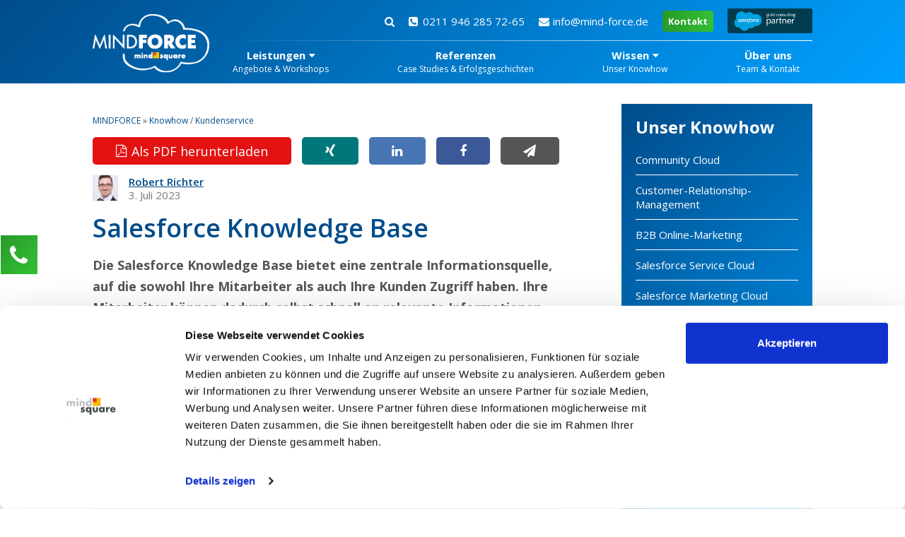

--- FILE ---
content_type: text/html; charset=UTF-8
request_url: https://mind-force.de/knowhow/salesforce-knowledge-base/
body_size: 33718
content:
<!DOCTYPE html>
<html lang="de-DE">
	<head>
		<!-- Google Tag Manager -->
<script >
(function(w,d,s,l,i){w[l]=w[l]||[];w[l].push({'gtm.start':
	new Date().getTime(),event:'gtm.js'});var f=d.getElementsByTagName(s)[0],
	j=d.createElement(s),dl=l!='dataLayer'?'&l='+l:'';j.async=true;j.src=
	'https://www.googletagmanager.com/gtm.js?id='+i+dl;f.parentNode.insertBefore(j,f);
})(window,document,'script','dataLayer','GTM-MTNMQ6P');
</script>
<!-- End Google Tag Manager -->
<script async src="https://pagead2.googlesyndication.com/pagead/js/adsbygoogle.js?client=ca-pub-6169031246283880" crossorigin="anonymous"></script>
		<meta charset="UTF-8" />
				<meta name="viewport" content="width=device-width, minimum-scale=1.0, maximum-scale=5.0" />
					<meta name="theme-color" content="#000000" />
			<meta name="msapplication-navbutton-color" content="#000000" />
			<meta name="apple-mobile-web-app-capable" content="yes" />
			<meta name="apple-mobile-web-app-status-bar-style" content="black-translucent" />
						<link rel="profile" href="http://gmpg.org/xfn/11" />
		<link rel="pingback" href="" />
		<link rel="icon" type="images/png" href="https://mind-force.de/wp-content/themes/ms_basis_theme/images/favicon.png" />
		
		<meta name="author" content="Robert Richter">		<meta name='robots' content='index, follow, max-image-preview:large, max-snippet:-1, max-video-preview:-1' />
	<style>img:is([sizes="auto" i], [sizes^="auto," i]) { contain-intrinsic-size: 3000px 1500px }</style>
	            <script type="text/javascript">
            //<![CDATA[
            var ajaxurl = 'https://mind-force.de/wp-admin/admin-ajax.php';
            //]]>
            </script>
        
	<!-- This site is optimized with the Yoast SEO Premium plugin v26.2 (Yoast SEO v26.2) - https://yoast.com/wordpress/plugins/seo/ -->
	<title>Salesforce Knowledge Base | Mindforce</title>
<link data-rocket-preload as="style" href="https://fonts.googleapis.com/css2?family=Open+Sans:ital,wght@0,400;0,600;0,700;1,600&#038;display=swap" rel="preload">
<link href="https://fonts.googleapis.com/css2?family=Open+Sans:ital,wght@0,400;0,600;0,700;1,600&#038;display=swap" media="print" onload="this.media=&#039;all&#039;" rel="stylesheet">
<noscript><link rel="stylesheet" href="https://fonts.googleapis.com/css2?family=Open+Sans:ital,wght@0,400;0,600;0,700;1,600&#038;display=swap"></noscript>
	<meta name="description" content="Die Salesforce Knowledge Base bietet Ihnen eine zentrale Informationsquelle, auf die sowohl Ihre Mitarbeiter als auch Kunden Zugriff haben." />
	<link rel="canonical" href="https://mind-force.de/knowhow/salesforce-knowledge-base/" />
	<meta property="og:locale" content="de_DE" />
	<meta property="og:type" content="article" />
	<meta property="og:title" content="Salesforce Knowledge Base" />
	<meta property="og:description" content="Die Salesforce Knowledge Base bietet Ihnen eine zentrale Informationsquelle, auf die sowohl Ihre Mitarbeiter als auch Kunden Zugriff haben." />
	<meta property="og:url" content="https://mind-force.de/knowhow/salesforce-knowledge-base/" />
	<meta property="og:site_name" content="Mindforce" />
	<meta property="article:modified_time" content="2026-01-23T02:49:28+00:00" />
	<meta property="og:image" content="https://mind-force.de/files/2021/10/Titelbild_Salesforce_Knowledge_Base.png" />
	<meta property="og:image:width" content="948" />
	<meta property="og:image:height" content="630" />
	<meta property="og:image:type" content="image/png" />
	<meta name="twitter:label1" content="Geschätzte Lesezeit" />
	<meta name="twitter:data1" content="11 Minuten" />
	<!-- / Yoast SEO Premium plugin. -->


<link rel='dns-prefetch' href='//a.omappapi.com' />
<link rel='dns-prefetch' href='//www.googletagmanager.com' />
<link href='https://fonts.gstatic.com' crossorigin rel='preconnect' />
<link rel="alternate" type="application/rss+xml" title="Mindforce &raquo; Feed" href="https://mind-force.de/feed/" />
<link rel="alternate" type="application/rss+xml" title="Mindforce &raquo; Kommentar-Feed" href="https://mind-force.de/comments/feed/" />

<link rel="alternate" type="application/rss+xml" title="Podcast Feed:  (MP3 Feed)" href="https://mind-force.de/feed/mp3/" />
<link rel="alternate" type="application/rss+xml" title="Mindforce &raquo; Salesforce Knowledge Base Kommentar-Feed" href="https://mind-force.de/knowhow/salesforce-knowledge-base/feed/" />
<script type="text/javascript">
/* <![CDATA[ */
window._wpemojiSettings = {"baseUrl":"https:\/\/s.w.org\/images\/core\/emoji\/16.0.1\/72x72\/","ext":".png","svgUrl":"https:\/\/s.w.org\/images\/core\/emoji\/16.0.1\/svg\/","svgExt":".svg","source":{"concatemoji":"https:\/\/mind-force.de\/wp-includes\/js\/wp-emoji-release.min.js?ver=6.8.3"}};
/*! This file is auto-generated */
!function(s,n){var o,i,e;function c(e){try{var t={supportTests:e,timestamp:(new Date).valueOf()};sessionStorage.setItem(o,JSON.stringify(t))}catch(e){}}function p(e,t,n){e.clearRect(0,0,e.canvas.width,e.canvas.height),e.fillText(t,0,0);var t=new Uint32Array(e.getImageData(0,0,e.canvas.width,e.canvas.height).data),a=(e.clearRect(0,0,e.canvas.width,e.canvas.height),e.fillText(n,0,0),new Uint32Array(e.getImageData(0,0,e.canvas.width,e.canvas.height).data));return t.every(function(e,t){return e===a[t]})}function u(e,t){e.clearRect(0,0,e.canvas.width,e.canvas.height),e.fillText(t,0,0);for(var n=e.getImageData(16,16,1,1),a=0;a<n.data.length;a++)if(0!==n.data[a])return!1;return!0}function f(e,t,n,a){switch(t){case"flag":return n(e,"\ud83c\udff3\ufe0f\u200d\u26a7\ufe0f","\ud83c\udff3\ufe0f\u200b\u26a7\ufe0f")?!1:!n(e,"\ud83c\udde8\ud83c\uddf6","\ud83c\udde8\u200b\ud83c\uddf6")&&!n(e,"\ud83c\udff4\udb40\udc67\udb40\udc62\udb40\udc65\udb40\udc6e\udb40\udc67\udb40\udc7f","\ud83c\udff4\u200b\udb40\udc67\u200b\udb40\udc62\u200b\udb40\udc65\u200b\udb40\udc6e\u200b\udb40\udc67\u200b\udb40\udc7f");case"emoji":return!a(e,"\ud83e\udedf")}return!1}function g(e,t,n,a){var r="undefined"!=typeof WorkerGlobalScope&&self instanceof WorkerGlobalScope?new OffscreenCanvas(300,150):s.createElement("canvas"),o=r.getContext("2d",{willReadFrequently:!0}),i=(o.textBaseline="top",o.font="600 32px Arial",{});return e.forEach(function(e){i[e]=t(o,e,n,a)}),i}function t(e){var t=s.createElement("script");t.src=e,t.defer=!0,s.head.appendChild(t)}"undefined"!=typeof Promise&&(o="wpEmojiSettingsSupports",i=["flag","emoji"],n.supports={everything:!0,everythingExceptFlag:!0},e=new Promise(function(e){s.addEventListener("DOMContentLoaded",e,{once:!0})}),new Promise(function(t){var n=function(){try{var e=JSON.parse(sessionStorage.getItem(o));if("object"==typeof e&&"number"==typeof e.timestamp&&(new Date).valueOf()<e.timestamp+604800&&"object"==typeof e.supportTests)return e.supportTests}catch(e){}return null}();if(!n){if("undefined"!=typeof Worker&&"undefined"!=typeof OffscreenCanvas&&"undefined"!=typeof URL&&URL.createObjectURL&&"undefined"!=typeof Blob)try{var e="postMessage("+g.toString()+"("+[JSON.stringify(i),f.toString(),p.toString(),u.toString()].join(",")+"));",a=new Blob([e],{type:"text/javascript"}),r=new Worker(URL.createObjectURL(a),{name:"wpTestEmojiSupports"});return void(r.onmessage=function(e){c(n=e.data),r.terminate(),t(n)})}catch(e){}c(n=g(i,f,p,u))}t(n)}).then(function(e){for(var t in e)n.supports[t]=e[t],n.supports.everything=n.supports.everything&&n.supports[t],"flag"!==t&&(n.supports.everythingExceptFlag=n.supports.everythingExceptFlag&&n.supports[t]);n.supports.everythingExceptFlag=n.supports.everythingExceptFlag&&!n.supports.flag,n.DOMReady=!1,n.readyCallback=function(){n.DOMReady=!0}}).then(function(){return e}).then(function(){var e;n.supports.everything||(n.readyCallback(),(e=n.source||{}).concatemoji?t(e.concatemoji):e.wpemoji&&e.twemoji&&(t(e.twemoji),t(e.wpemoji)))}))}((window,document),window._wpemojiSettings);
/* ]]> */
</script>
<link data-minify="1" rel='stylesheet' id='podlove-frontend-css-css' href='https://mind-force.de/wp-content/cache/min/35/wp-content/plugins/podlove-podcasting-plugin-for-wordpress/css/frontend.css?ver=1769084138' type='text/css' media='all' />
<link data-minify="1" rel='stylesheet' id='podlove-admin-font-css' href='https://mind-force.de/wp-content/cache/min/35/wp-content/plugins/podlove-podcasting-plugin-for-wordpress/css/admin-font.css?ver=1769084138' type='text/css' media='all' />
<link data-minify="1" rel='stylesheet' id='msq_bofu_sidebar-css' href='https://mind-force.de/wp-content/cache/min/35/wp-content/plugins/msq_bofu_sidebar/msq_bofu_sidebar.css?ver=1769084138' type='text/css' media='all' />
<link rel='stylesheet' id='stylesheet-style-css' href='https://mind-force.de/wp-content/themes/ms_mindforce/style.min.css?ver=1768999595' type='text/css' media='all' />
<link data-minify="1" rel='stylesheet' id='actionbar.mforce.css-css' href='https://mind-force.de/wp-content/cache/min/35/wp-content/themes/ms_root/components/Header/ActionBar/dist/actionbar.mforce.css?ver=1769084145' type='text/css' media='all' />
<link rel='stylesheet' id='css-public-solution-css' href='https://mind-force.de/wp-content/plugins/msq-embed/public/css/shortcode-solution.min.css?ver=1764829938' type='text/css' media='all' />
<link rel='stylesheet' id='css-public-msq-plugin-responsive-video-css' href='https://mind-force.de/wp-content/plugins/msq-embed/public/css/shortcode-msq-plugin-responsive-video.min.css?ver=1759302478' type='text/css' media='all' />
<link rel='stylesheet' id='css-public-webinar-css' href='https://mind-force.de/wp-content/plugins/msq-embed/public/css/shortcode-webinar.min.css?ver=1759302478' type='text/css' media='all' />
<link rel='stylesheet' id='css-public-download-css' href='https://mind-force.de/wp-content/plugins/msq-embed/public/css/shortcode-download.min.css?ver=1759302478' type='text/css' media='all' />
<link rel='stylesheet' id='css-public-request-css' href='https://mind-force.de/wp-content/plugins/msq-embed/public/css/shortcode-request.min.css?ver=1759302478' type='text/css' media='all' />
<style id='wp-emoji-styles-inline-css' type='text/css'>

	img.wp-smiley, img.emoji {
		display: inline !important;
		border: none !important;
		box-shadow: none !important;
		height: 1em !important;
		width: 1em !important;
		margin: 0 0.07em !important;
		vertical-align: -0.1em !important;
		background: none !important;
		padding: 0 !important;
	}
</style>
<style id='classic-theme-styles-inline-css' type='text/css'>
/*! This file is auto-generated */
.wp-block-button__link{color:#fff;background-color:#32373c;border-radius:9999px;box-shadow:none;text-decoration:none;padding:calc(.667em + 2px) calc(1.333em + 2px);font-size:1.125em}.wp-block-file__button{background:#32373c;color:#fff;text-decoration:none}
</style>
<link data-minify="1" rel='stylesheet' id='pardot-css' href='https://mind-force.de/wp-content/cache/min/35/wp-content/plugins/pardot/build/style-index.css?ver=1769084138' type='text/css' media='all' />
<link data-minify="1" rel='stylesheet' id='jet-engine-frontend-css' href='https://mind-force.de/wp-content/cache/min/35/wp-content/plugins/jet-engine/assets/css/frontend.css?ver=1769084138' type='text/css' media='all' />
<style id='global-styles-inline-css' type='text/css'>
:root{--wp--preset--aspect-ratio--square: 1;--wp--preset--aspect-ratio--4-3: 4/3;--wp--preset--aspect-ratio--3-4: 3/4;--wp--preset--aspect-ratio--3-2: 3/2;--wp--preset--aspect-ratio--2-3: 2/3;--wp--preset--aspect-ratio--16-9: 16/9;--wp--preset--aspect-ratio--9-16: 9/16;--wp--preset--color--black: #000000;--wp--preset--color--cyan-bluish-gray: #abb8c3;--wp--preset--color--white: #ffffff;--wp--preset--color--pale-pink: #f78da7;--wp--preset--color--vivid-red: #cf2e2e;--wp--preset--color--luminous-vivid-orange: #ff6900;--wp--preset--color--luminous-vivid-amber: #fcb900;--wp--preset--color--light-green-cyan: #7bdcb5;--wp--preset--color--vivid-green-cyan: #00d084;--wp--preset--color--pale-cyan-blue: #8ed1fc;--wp--preset--color--vivid-cyan-blue: #0693e3;--wp--preset--color--vivid-purple: #9b51e0;--wp--preset--gradient--vivid-cyan-blue-to-vivid-purple: linear-gradient(135deg,rgba(6,147,227,1) 0%,rgb(155,81,224) 100%);--wp--preset--gradient--light-green-cyan-to-vivid-green-cyan: linear-gradient(135deg,rgb(122,220,180) 0%,rgb(0,208,130) 100%);--wp--preset--gradient--luminous-vivid-amber-to-luminous-vivid-orange: linear-gradient(135deg,rgba(252,185,0,1) 0%,rgba(255,105,0,1) 100%);--wp--preset--gradient--luminous-vivid-orange-to-vivid-red: linear-gradient(135deg,rgba(255,105,0,1) 0%,rgb(207,46,46) 100%);--wp--preset--gradient--very-light-gray-to-cyan-bluish-gray: linear-gradient(135deg,rgb(238,238,238) 0%,rgb(169,184,195) 100%);--wp--preset--gradient--cool-to-warm-spectrum: linear-gradient(135deg,rgb(74,234,220) 0%,rgb(151,120,209) 20%,rgb(207,42,186) 40%,rgb(238,44,130) 60%,rgb(251,105,98) 80%,rgb(254,248,76) 100%);--wp--preset--gradient--blush-light-purple: linear-gradient(135deg,rgb(255,206,236) 0%,rgb(152,150,240) 100%);--wp--preset--gradient--blush-bordeaux: linear-gradient(135deg,rgb(254,205,165) 0%,rgb(254,45,45) 50%,rgb(107,0,62) 100%);--wp--preset--gradient--luminous-dusk: linear-gradient(135deg,rgb(255,203,112) 0%,rgb(199,81,192) 50%,rgb(65,88,208) 100%);--wp--preset--gradient--pale-ocean: linear-gradient(135deg,rgb(255,245,203) 0%,rgb(182,227,212) 50%,rgb(51,167,181) 100%);--wp--preset--gradient--electric-grass: linear-gradient(135deg,rgb(202,248,128) 0%,rgb(113,206,126) 100%);--wp--preset--gradient--midnight: linear-gradient(135deg,rgb(2,3,129) 0%,rgb(40,116,252) 100%);--wp--preset--font-size--small: 13px;--wp--preset--font-size--medium: 20px;--wp--preset--font-size--large: 36px;--wp--preset--font-size--x-large: 42px;--wp--preset--spacing--20: 0.44rem;--wp--preset--spacing--30: 0.67rem;--wp--preset--spacing--40: 1rem;--wp--preset--spacing--50: 1.5rem;--wp--preset--spacing--60: 2.25rem;--wp--preset--spacing--70: 3.38rem;--wp--preset--spacing--80: 5.06rem;--wp--preset--shadow--natural: 6px 6px 9px rgba(0, 0, 0, 0.2);--wp--preset--shadow--deep: 12px 12px 50px rgba(0, 0, 0, 0.4);--wp--preset--shadow--sharp: 6px 6px 0px rgba(0, 0, 0, 0.2);--wp--preset--shadow--outlined: 6px 6px 0px -3px rgba(255, 255, 255, 1), 6px 6px rgba(0, 0, 0, 1);--wp--preset--shadow--crisp: 6px 6px 0px rgba(0, 0, 0, 1);}:where(.is-layout-flex){gap: 0.5em;}:where(.is-layout-grid){gap: 0.5em;}body .is-layout-flex{display: flex;}.is-layout-flex{flex-wrap: wrap;align-items: center;}.is-layout-flex > :is(*, div){margin: 0;}body .is-layout-grid{display: grid;}.is-layout-grid > :is(*, div){margin: 0;}:where(.wp-block-columns.is-layout-flex){gap: 2em;}:where(.wp-block-columns.is-layout-grid){gap: 2em;}:where(.wp-block-post-template.is-layout-flex){gap: 1.25em;}:where(.wp-block-post-template.is-layout-grid){gap: 1.25em;}.has-black-color{color: var(--wp--preset--color--black) !important;}.has-cyan-bluish-gray-color{color: var(--wp--preset--color--cyan-bluish-gray) !important;}.has-white-color{color: var(--wp--preset--color--white) !important;}.has-pale-pink-color{color: var(--wp--preset--color--pale-pink) !important;}.has-vivid-red-color{color: var(--wp--preset--color--vivid-red) !important;}.has-luminous-vivid-orange-color{color: var(--wp--preset--color--luminous-vivid-orange) !important;}.has-luminous-vivid-amber-color{color: var(--wp--preset--color--luminous-vivid-amber) !important;}.has-light-green-cyan-color{color: var(--wp--preset--color--light-green-cyan) !important;}.has-vivid-green-cyan-color{color: var(--wp--preset--color--vivid-green-cyan) !important;}.has-pale-cyan-blue-color{color: var(--wp--preset--color--pale-cyan-blue) !important;}.has-vivid-cyan-blue-color{color: var(--wp--preset--color--vivid-cyan-blue) !important;}.has-vivid-purple-color{color: var(--wp--preset--color--vivid-purple) !important;}.has-black-background-color{background-color: var(--wp--preset--color--black) !important;}.has-cyan-bluish-gray-background-color{background-color: var(--wp--preset--color--cyan-bluish-gray) !important;}.has-white-background-color{background-color: var(--wp--preset--color--white) !important;}.has-pale-pink-background-color{background-color: var(--wp--preset--color--pale-pink) !important;}.has-vivid-red-background-color{background-color: var(--wp--preset--color--vivid-red) !important;}.has-luminous-vivid-orange-background-color{background-color: var(--wp--preset--color--luminous-vivid-orange) !important;}.has-luminous-vivid-amber-background-color{background-color: var(--wp--preset--color--luminous-vivid-amber) !important;}.has-light-green-cyan-background-color{background-color: var(--wp--preset--color--light-green-cyan) !important;}.has-vivid-green-cyan-background-color{background-color: var(--wp--preset--color--vivid-green-cyan) !important;}.has-pale-cyan-blue-background-color{background-color: var(--wp--preset--color--pale-cyan-blue) !important;}.has-vivid-cyan-blue-background-color{background-color: var(--wp--preset--color--vivid-cyan-blue) !important;}.has-vivid-purple-background-color{background-color: var(--wp--preset--color--vivid-purple) !important;}.has-black-border-color{border-color: var(--wp--preset--color--black) !important;}.has-cyan-bluish-gray-border-color{border-color: var(--wp--preset--color--cyan-bluish-gray) !important;}.has-white-border-color{border-color: var(--wp--preset--color--white) !important;}.has-pale-pink-border-color{border-color: var(--wp--preset--color--pale-pink) !important;}.has-vivid-red-border-color{border-color: var(--wp--preset--color--vivid-red) !important;}.has-luminous-vivid-orange-border-color{border-color: var(--wp--preset--color--luminous-vivid-orange) !important;}.has-luminous-vivid-amber-border-color{border-color: var(--wp--preset--color--luminous-vivid-amber) !important;}.has-light-green-cyan-border-color{border-color: var(--wp--preset--color--light-green-cyan) !important;}.has-vivid-green-cyan-border-color{border-color: var(--wp--preset--color--vivid-green-cyan) !important;}.has-pale-cyan-blue-border-color{border-color: var(--wp--preset--color--pale-cyan-blue) !important;}.has-vivid-cyan-blue-border-color{border-color: var(--wp--preset--color--vivid-cyan-blue) !important;}.has-vivid-purple-border-color{border-color: var(--wp--preset--color--vivid-purple) !important;}.has-vivid-cyan-blue-to-vivid-purple-gradient-background{background: var(--wp--preset--gradient--vivid-cyan-blue-to-vivid-purple) !important;}.has-light-green-cyan-to-vivid-green-cyan-gradient-background{background: var(--wp--preset--gradient--light-green-cyan-to-vivid-green-cyan) !important;}.has-luminous-vivid-amber-to-luminous-vivid-orange-gradient-background{background: var(--wp--preset--gradient--luminous-vivid-amber-to-luminous-vivid-orange) !important;}.has-luminous-vivid-orange-to-vivid-red-gradient-background{background: var(--wp--preset--gradient--luminous-vivid-orange-to-vivid-red) !important;}.has-very-light-gray-to-cyan-bluish-gray-gradient-background{background: var(--wp--preset--gradient--very-light-gray-to-cyan-bluish-gray) !important;}.has-cool-to-warm-spectrum-gradient-background{background: var(--wp--preset--gradient--cool-to-warm-spectrum) !important;}.has-blush-light-purple-gradient-background{background: var(--wp--preset--gradient--blush-light-purple) !important;}.has-blush-bordeaux-gradient-background{background: var(--wp--preset--gradient--blush-bordeaux) !important;}.has-luminous-dusk-gradient-background{background: var(--wp--preset--gradient--luminous-dusk) !important;}.has-pale-ocean-gradient-background{background: var(--wp--preset--gradient--pale-ocean) !important;}.has-electric-grass-gradient-background{background: var(--wp--preset--gradient--electric-grass) !important;}.has-midnight-gradient-background{background: var(--wp--preset--gradient--midnight) !important;}.has-small-font-size{font-size: var(--wp--preset--font-size--small) !important;}.has-medium-font-size{font-size: var(--wp--preset--font-size--medium) !important;}.has-large-font-size{font-size: var(--wp--preset--font-size--large) !important;}.has-x-large-font-size{font-size: var(--wp--preset--font-size--x-large) !important;}
:where(.wp-block-post-template.is-layout-flex){gap: 1.25em;}:where(.wp-block-post-template.is-layout-grid){gap: 1.25em;}
:where(.wp-block-columns.is-layout-flex){gap: 2em;}:where(.wp-block-columns.is-layout-grid){gap: 2em;}
:root :where(.wp-block-pullquote){font-size: 1.5em;line-height: 1.6;}
</style>
<link data-minify="1" rel='stylesheet' id='save-as-pdf-pdfcrowd-css' href='https://mind-force.de/wp-content/cache/min/35/wp-content/plugins/save-as-pdf-by-pdfcrowd/public/css/save-as-pdf-pdfcrowd-public.css?ver=1769084138' type='text/css' media='all' />
<link data-minify="1" rel='stylesheet' id='save-as-pdf-pdfcrowdindicators-css' href='https://mind-force.de/wp-content/cache/min/35/wp-content/plugins/save-as-pdf-by-pdfcrowd/public/css/save-as-pdf-pdfcrowd-indicators.css?ver=1769084138' type='text/css' media='all' />
<link data-minify="1" rel='stylesheet' id='save-as-pdf-pdfcrowdcomponents-css' href='https://mind-force.de/wp-content/cache/min/35/wp-content/plugins/save-as-pdf-by-pdfcrowd/public/css/save-as-pdf-pdfcrowd-components.css?ver=1769084138' type='text/css' media='all' />
<link data-minify="1" rel='stylesheet' id='ask-the-author-css' href='https://mind-force.de/wp-content/cache/min/35/wp-content/plugins/msq_ask_the_author/public/css/ask-the-author-public.css?ver=1769084145' type='text/css' media='all' />
<link data-minify="1" rel='stylesheet' id='msq-elementor-pdf-download-css' href='https://mind-force.de/wp-content/cache/min/35/wp-content/plugins/msq-elementor-pdf-download/public/css/msq-elementor-pdf-download-public.css?ver=1769084138' type='text/css' media='all' />
<link rel='stylesheet' id='elementor-icons-shared-0-css' href='https://mind-force.de/wp-content/plugins/elementor/assets/lib/font-awesome/css/fontawesome.min.css?ver=5.15.3' type='text/css' media='all' />
<link data-minify="1" rel='stylesheet' id='elementor-icons-fa-solid-css' href='https://mind-force.de/wp-content/cache/min/35/wp-content/plugins/elementor/assets/lib/font-awesome/css/solid.min.css?ver=1769084138' type='text/css' media='all' />
<link data-minify="1" rel='stylesheet' id='fontawesome-css' href='https://mind-force.de/wp-content/cache/min/35/wp-content/themes/ms_basis_theme/assets/css/font-awesome.min.css?ver=1769084138' type='text/css' media='all' />
<link data-minify="1" rel='stylesheet' id='jquery-lazyloadxt-fadein-css-css' href='https://mind-force.de/wp-content/cache/min/35/wp-content/plugins/a3-lazy-load/assets/css/jquery.lazyloadxt.fadein.css?ver=1769084138' type='text/css' media='all' />
<link rel='stylesheet' id='a3a3_lazy_load-css' href='//mind-force.de/files/sass/a3_lazy_load.min.css?ver=1643384540' type='text/css' media='all' />
<script type="text/javascript" src="https://mind-force.de/wp-content/themes/ms_root/assets/js/cls-issue-fix.js?ver=1759302485" id="cls-issue-js"></script>
<script type="text/javascript" src="https://mind-force.de/wp-content/themes/ms_root/assets/js/pardot-parent-frame.js?ver=1741879597" id="pardot-parent-frame-js"></script>
<script type="text/javascript" src="https://mind-force.de/wp-content/plugins/podlove-web-player/web-player/embed.js?ver=5.9.2" id="podlove-web-player-player-js"></script>
<script type="text/javascript" src="https://mind-force.de/wp-content/plugins/podlove-web-player/js/cache.js?ver=5.9.2" id="podlove-web-player-player-cache-js"></script>
<script type="text/javascript" src="https://mind-force.de/wp-includes/js/jquery/jquery.min.js?ver=3.7.1" id="jquery-core-js"></script>
<script type="text/javascript" src="https://mind-force.de/wp-includes/js/jquery/jquery-migrate.min.js?ver=3.4.1" id="jquery-migrate-js"></script>
<script type="text/javascript" src="https://mind-force.de/wp-includes/js/underscore.min.js?ver=1.13.7" id="underscore-js"></script>
<script type="text/javascript" src="https://mind-force.de/wp-content/plugins/save-as-pdf-by-pdfcrowd/public/js/save-as-pdf-pdfcrowd-public.js?ver=4.5.3" id="save-as-pdf-pdfcrowd-js"></script>
<script type="text/javascript" src="https://mind-force.de/wp-content/plugins/save-as-pdf-by-pdfcrowd/public/js/save-as-pdf-pdfcrowd-indicators.js?ver=4.5.3" id="save-as-pdf-pdfcrowdindicators-js"></script>
<script type="text/javascript" id="save-as-pdf-pdfcrowdcomponents-js-extra">
/* <![CDATA[ */
var save_as_pdf_pdfcrowd_i18n = {"email_success":"Email with PDF has been sent.","email_fail":"Error occurred.","email_prompt":"Enter your email:","ok":"Ok","cancel":"Cancel"};
/* ]]> */
</script>
<script type="text/javascript" src="https://mind-force.de/wp-content/plugins/save-as-pdf-by-pdfcrowd/public/js/save-as-pdf-pdfcrowd-components.js?ver=4.5.3" id="save-as-pdf-pdfcrowdcomponents-js"></script>
<script type="text/javascript" src="https://mind-force.de/wp-content/plugins/msq_ask_the_author/public/js/ask-the-author-public.js?ver=1.0.0" id="ask-the-author-js"></script>
<script type="text/javascript" src="https://mind-force.de/wp-content/plugins/wpo365-login/apps/dist/pintra-redirect.js?ver=38.0" id="pintraredirectjs-js" async></script>
<script type="text/javascript" src="https://mind-force.de/wp-content/plugins/msq-elementor-pdf-download/public/js/msq-elementor-pdf-download-public.js?ver=1.3.1" id="msq-elementor-pdf-download-js"></script>
<script type="text/javascript" src="https://mind-force.de/wp-content/themes/ms_basis_theme/js/modernizr28.js?ver=6.8.3" id="modernizr28-js"></script>
<script type="text/javascript" src="https://mind-force.de/wp-content/themes/ms_basis_theme/js/selectivizr-min.js?ver=6.8.3" id="selectivizr-js"></script>
<script type="text/javascript" id="jquery-lazyloadxt-js-extra">
/* <![CDATA[ */
var a3_lazyload_params = {"apply_images":"1","apply_videos":"1"};
/* ]]> */
</script>
<script type="text/javascript" src="//mind-force.de/wp-content/plugins/a3-lazy-load/assets/js/jquery.lazyloadxt.extra.min.js?ver=2.7.6" id="jquery-lazyloadxt-js"></script>
<script type="text/javascript" src="//mind-force.de/wp-content/plugins/a3-lazy-load/assets/js/jquery.lazyloadxt.srcset.min.js?ver=2.7.6" id="jquery-lazyloadxt-srcset-js"></script>
<script type="text/javascript" id="jquery-lazyloadxt-extend-js-extra">
/* <![CDATA[ */
var a3_lazyload_extend_params = {"edgeY":"300","horizontal_container_classnames":""};
/* ]]> */
</script>
<script type="text/javascript" src="//mind-force.de/wp-content/plugins/a3-lazy-load/assets/js/jquery.lazyloadxt.extend.js?ver=2.7.6" id="jquery-lazyloadxt-extend-js"></script>

<!-- Google Tag (gtac.js) durch Site-Kit hinzugefügt -->
<!-- Von Site Kit hinzugefügtes Google-Analytics-Snippet -->
<script type="text/javascript" src="https://www.googletagmanager.com/gtag/js?id=GT-TBNRKMS" id="google_gtagjs-js" async></script>
<script type="text/javascript" id="google_gtagjs-js-after">
/* <![CDATA[ */
window.dataLayer = window.dataLayer || [];function gtag(){dataLayer.push(arguments);}
gtag("set","linker",{"domains":["mind-force.de"]});
gtag("js", new Date());
gtag("set", "developer_id.dZTNiMT", true);
gtag("config", "GT-TBNRKMS");
/* ]]> */
</script>
<link rel="https://api.w.org/" href="https://mind-force.de/wp-json/" /><link rel="alternate" title="JSON" type="application/json" href="https://mind-force.de/wp-json/wp/v2/expertise/16285" /><link rel="EditURI" type="application/rsd+xml" title="RSD" href="https://mind-force.de/xmlrpc.php?rsd" />
<meta name="generator" content="WordPress 6.8.3" />
<link rel="alternate" title="oEmbed (JSON)" type="application/json+oembed" href="https://mind-force.de/wp-json/oembed/1.0/embed?url=https%3A%2F%2Fmind-force.de%2Fknowhow%2Fsalesforce-knowledge-base%2F" />
<link rel="alternate" title="oEmbed (XML)" type="text/xml+oembed" href="https://mind-force.de/wp-json/oembed/1.0/embed?url=https%3A%2F%2Fmind-force.de%2Fknowhow%2Fsalesforce-knowledge-base%2F&#038;format=xml" />
<meta name="generator" content="Site Kit by Google 1.164.0" /><meta name="msapplication-config" content="none" /><meta name="generator" content="Elementor 3.32.5; features: additional_custom_breakpoints; settings: css_print_method-external, google_font-enabled, font_display-auto">
			<style>
				.e-con.e-parent:nth-of-type(n+4):not(.e-lazyloaded):not(.e-no-lazyload),
				.e-con.e-parent:nth-of-type(n+4):not(.e-lazyloaded):not(.e-no-lazyload) * {
					background-image: none !important;
				}
				@media screen and (max-height: 1024px) {
					.e-con.e-parent:nth-of-type(n+3):not(.e-lazyloaded):not(.e-no-lazyload),
					.e-con.e-parent:nth-of-type(n+3):not(.e-lazyloaded):not(.e-no-lazyload) * {
						background-image: none !important;
					}
				}
				@media screen and (max-height: 640px) {
					.e-con.e-parent:nth-of-type(n+2):not(.e-lazyloaded):not(.e-no-lazyload),
					.e-con.e-parent:nth-of-type(n+2):not(.e-lazyloaded):not(.e-no-lazyload) * {
						background-image: none !important;
					}
				}
			</style>
			<script src="https://mind-force.de/wp-content/themes/ms_root/components/Header/ActionBar/actionbar.js?v=1759302485" defer></script><link rel="icon" href="https://mind-force.de/files/2023/03/mindsquare-favicon-1.png" sizes="32x32" />
<link rel="icon" href="https://mind-force.de/files/2023/03/mindsquare-favicon-1.png" sizes="192x192" />
<link rel="apple-touch-icon" href="https://mind-force.de/files/2023/03/mindsquare-favicon-1.png" />
<meta name="msapplication-TileImage" content="https://mind-force.de/files/2023/03/mindsquare-favicon-1.png" />
	<meta name="generator" content="WP Rocket 3.20.0.2" data-wpr-features="wpr_minify_css wpr_desktop" /></head>
	<body class="wp-singular expertise-template-default single single-expertise postid-16285 wp-theme-ms_basis_theme wp-child-theme-ms_mindforce theme elementor-default elementor-kit-21025">
		<!-- Google Tag Manager (noscript) -->
<noscript><iframe src="https://www.googletagmanager.com/ns.html?id=GTM-MTNMQ6P" height="0" width="0" style="display:none;visibility:hidden"></iframe></noscript>
<!-- End Google Tag Manager (noscript) -->
		
<header data-rocket-location-hash="a2bb50e80a7c84a3a4c8c8f97bef95c9" id="Masthead" class="Masthead">
    <div data-rocket-location-hash="6005da2017e5fd3302f88d75d9af55c2" class="container">
	<a class="Masthead-Logo" href="https://mind-force.de">
	        <img class="Masthead-Logo-big" src="https://mind-force.de/files/2018/04/mindforce.png.webp" alt="" width="207" height="103" />
	</a>
        
							<div data-rocket-location-hash="368ee4e5e17ed75ec039f4733b645719" class="Masthead-Navigation">
				<div class="Navigation Navigation-secondary">
						<div class="Navigation-Icon Navigation-Icon-Logo">
				<a href="https://mind-force.de">
					<img class="Masthead-Logo-small" src="https://mind-force.de/files/2022/03/logo-mindsquare-28x281-1.png.webp">
				</a>
			</div>	
					<div class="Navigation-Icon">
		<div class="SearchDialog-Opener">
			<i class="fa fa-search" aria-hidden="true"></i>
		</div>
	</div>
	
	<a class="Navigation-Icon" href="tel:0211 946 285 72-65"><i class="fa fa-phone"></i></a>
			<a class="Navigation-Icon" href="mailto:info@mind-force.de">
			<i class="fa fa-envelope"></i>
		</a>
				
		
	<ul class="Navigation-List">
		<li class="Navigation-Item header-links">
																																																																																																												</li>
		<li class="Navigation-Item">
			<div class="SearchDialog-Opener">
				<i class="fa fa-search ml-3" aria-hidden="true"></i>
			</div>	
		</li>
					<li class="Navigation-Item">
				<a href="tel:0211 946 285 72-65">
					<i class="fa fa-phone-square"></i>0211 946 285 72-65				</a>
			</li>
							<li class="Navigation-Item">
				<a href="mailto:info@mind-force.de">
					<i class="fa fa-envelope"></i>info@mind-force.de				</a>
			</li>
							<div class="Navigation-Item">
				<a class="btn btn-primary btn-small border-0 KontaktButton-button" href="https://mind-force.de/kontakt/?itm_source=header&#038;itm_medium=button&#038;itm_campaign=kontakt">
					Kontakt				</a>
			</div>
									<li class="Navigation-Item mobile-hidden" id="header-partner">
				<img 
					src="https://mind-force.de/files/2018/06/2015_sfdc_dev_user_official_badge_Gold_Consulting_Partner_light_RGB_1.0.png.webp" 
					data-src="https://mind-force.de/files/2018/06/2015_sfdc_dev_user_official_badge_Gold_Consulting_Partner_light_RGB_1.0.png.webp" 
										          	width="900" 
            height="263"
          				/>
			</li>
							</ul>
</div>
<div class="Navigation Navigation-primary">
	<div class="Navigation-Icon">
		<div class="hamburger-icon">
			<i class="fa fa-bars" aria-hidden="true"></i>
		</div>
	</div>
	<div class="menu-main_nav-container"><ul id="menu-main_nav" class="Navigation-List"><li class="menu-item menu-item-type-post_type menu-item-object-page menu-item-has-children top-menu-item Navigation-ItemLink" id="menu-item-50"><a href="https://mind-force.de/angebote/" class="menu-icon"><span class="menu-title">Leistungen</span><span class="menu-description">Angebote &#038; Workshops</span></a><div class="menu-content-wrapper"><div class="menu-content"><div class="menu-details"><a class="download-embed download-embed--small download-embed--small  download-embed--e-book DownloadWrapper-Item" href="https://mind-force.de/download/e-book-salesforce-einfuehrung/?itm_source=embed&itm_medium=download&itm_campaign=E-Book: Salesforce Einführung" target="_blank"><div class="download-embed__body"><div class="download-embed__title">
			Kostenloses E-Book		</div><div class="download-embed__image"><img class="lazy lazy-hidden" src="//mind-force.de/wp-content/plugins/a3-lazy-load/assets/images/lazy_placeholder.gif" data-src="https://mindsquare.de/wp-content/blogs.dir/37/files/Cover__Einfuehrung-212x300.png" alt="" width="707" height="1000"><noscript><img src="https://mindsquare.de/wp-content/blogs.dir/37/files/Cover__Einfuehrung-212x300.png" data-src="https://mindsquare.de/wp-content/blogs.dir/37/files/Cover__Einfuehrung-212x300.png" alt="" width="707" height="1000"></noscript></div></div><div class="download-embed__footer"><span class="download-embed__button btn btn-primary btn-small" >Download</span></div></a> 
</div><div class="sub-menu"><ul><li class="menu-item menu-item-type-custom menu-item-object-custom menu-item-has-children sub-menu-item Navigation-MenuItem" id="menu-item-3530469"><a href="https://mind-force.de/angebot/salesforce-einfuehrung/" class="menu-icon"><span class="menu-title">Salesforce Einführung</span></a><ul><li class="menu-item menu-item-type-taxonomy menu-item-object-angebotskategorie sub-menu-item Navigation-SubItem" id="menu-item-6350"><a href="https://mind-force.de/angebote/salesforce-strategieberatung/" class="menu-icon"><span class="menu-title">Salesforce Strategie</span></a></li><li class="menu-item menu-item-type-taxonomy menu-item-object-angebotskategorie sub-menu-item Navigation-SubItem" id="menu-item-6346"><a href="https://mind-force.de/angebote/salesforce-beratung/" class="menu-icon"><span class="menu-title">Salesforce Beratung</span></a></li></ul></li><li class="menu-item menu-item-type-custom menu-item-object-custom menu-item-has-children sub-menu-item Navigation-MenuItem" id="menu-item-3530472"><a href="https://mind-force.de/angebot/salesforce-berater/" class="menu-icon"><span class="menu-title">Salesforce Sales Cloud</span></a><ul><li class="menu-item menu-item-type-post_type menu-item-object-solutions sub-menu-item Navigation-SubItem" id="menu-item-20091"><a href="https://mind-force.de/angebot/salesforce-implementierung/" class="menu-icon"><span class="menu-title">Salesforce Implementierung</span></a></li></ul></li><li class="menu-item menu-item-type-custom menu-item-object-custom menu-item-has-children sub-menu-item Navigation-MenuItem" id="menu-item-3530471"><a href="https://mind-force.de/angebot/service-cloud-berater/" class="menu-icon"><span class="menu-title">Salesforce Service Cloud</span></a><ul><li class="menu-item menu-item-type-post_type menu-item-object-solutions sub-menu-item Navigation-SubItem" id="menu-item-16229"><a href="https://mind-force.de/angebot/aufbau-service-organisation-fuer-anfragen-und-auftraege/" class="menu-icon"><span class="menu-title">Aufbau Service Organisation für Anfragen und Aufträge</span></a></li></ul></li><li class="menu-item menu-item-type-taxonomy menu-item-object-angebotskategorie menu-item-has-children sub-menu-item Navigation-MenuItem" id="menu-item-6349"><a href="https://mind-force.de/angebote/salesforce-support/" class="menu-icon"><span class="menu-title">Salesforce Service & Support für Ihr Salesforce-System</span></a><ul><li class="menu-item menu-item-type-post_type menu-item-object-solutions sub-menu-item Navigation-SubItem" id="menu-item-20944"><a href="https://mind-force.de/angebot/salesforce-health-check/" class="menu-icon"><span class="menu-title">Salesforce Health Check für eine optimale Salesforce-Umgebung</span></a></li></ul></li><li class="menu-item menu-item-type-taxonomy menu-item-object-angebotskategorie sub-menu-item Navigation-MenuItem" id="menu-item-6348"><a href="https://mind-force.de/angebote/schulungen/" class="menu-icon"><span class="menu-title">Salesforce Schulungen</span></a></li><li class="menu-item menu-item-type-taxonomy menu-item-object-angebotskategorie sub-menu-item Navigation-MenuItem" id="menu-item-6347"><a href="https://mind-force.de/angebote/salesforce-entwicklung/" class="menu-icon"><span class="menu-title">Salesforce Entwicklung</span></a></li></li><li class="menu-item menu-item-type-post_type menu-item-object-conversionpages sub-menu-item Navigation-MenuItem" id="menu-item-10213"><a href="https://mind-force.de/salesforce-demo-angebote-anfragen/" class="menu-icon"><span class="menu-title">Demo anfragen</span></a></li><li class="menu-item menu-item-type-post_type menu-item-object-conversionpages sub-menu-item Navigation-MenuItem" id="menu-item-8256"><a href="https://mind-force.de/expert-session/" class="menu-icon"><span class="menu-title">Expert Session</span></a></li></ul></div></div></div></li><li class="menu-item menu-item-type-custom menu-item-object-custom top-menu-item Navigation-ItemLink" id="menu-item-3528409"><a href="https://mind-force.de/referenzen/" class="menu-icon"><span class="menu-title">Referenzen</span><span class="menu-description">Case Studies &#038; Erfolgsgeschichten</span></a><div class="menu-content-wrapper"><div class="menu-content"></div></div></li><li class="menu-item menu-item-type-custom menu-item-object-custom menu-item-has-children top-menu-item Navigation-ItemLink" id="menu-item-6343"><a href="https://mind-force.de/blog/" class="menu-icon"><span class="menu-title">Wissen</span><span class="menu-description">Unser Knowhow</span></a><div class="menu-content-wrapper"><div class="menu-content"><div class="menu-details"><a class="download-embed download-embed--small download-embed--small  download-embed--e-book DownloadWrapper-Item" href="https://mind-force.de/download/e-book-salesforce-einfuehrung/?itm_source=embed&itm_medium=download&itm_campaign=E-Book: Salesforce Einführung" target="_blank"><div class="download-embed__body"><div class="download-embed__title">
			Kostenloses E-Book		</div><div class="download-embed__image"><img class="lazy lazy-hidden" src="//mind-force.de/wp-content/plugins/a3-lazy-load/assets/images/lazy_placeholder.gif" data-src="https://mindsquare.de/wp-content/blogs.dir/37/files/Cover__Einfuehrung-212x300.png" alt="" width="707" height="1000"><noscript><img src="https://mindsquare.de/wp-content/blogs.dir/37/files/Cover__Einfuehrung-212x300.png" data-src="https://mindsquare.de/wp-content/blogs.dir/37/files/Cover__Einfuehrung-212x300.png" alt="" width="707" height="1000"></noscript></div></div><div class="download-embed__footer"><span class="download-embed__button btn btn-primary btn-small" >Download</span></div></a> 
</div><div class="sub-menu"><ul><li class="menu-item menu-item-type-post_type menu-item-object-page sub-menu-item Navigation-MenuItem" id="menu-item-3107"><a href="https://mind-force.de/events/" class="menu-icon"><span class="menu-title">Events & Live-Webinare</span></a></li><li class="menu-item menu-item-type-post_type menu-item-object-page menu-item-has-children sub-menu-item Navigation-MenuItem" id="menu-item-51"><a href="https://mind-force.de/blog/" class="menu-icon"><span class="menu-title">Blog</span></a><ul><li class="menu-item menu-item-type-taxonomy menu-item-object-category sub-menu-item Navigation-SubItem" id="menu-item-10134"><a href="https://mind-force.de/vertrieb/" class="menu-icon"><span class="menu-title">Vertrieb</span></a></li><li class="menu-item menu-item-type-taxonomy menu-item-object-category current-expertise-ancestor current-menu-parent current-expertise-parent sub-menu-item Navigation-SubItem" id="menu-item-10135"><a href="https://mind-force.de/kundenservice/" class="menu-icon"><span class="menu-title">Kundenservice</span></a></li><li class="menu-item menu-item-type-taxonomy menu-item-object-category sub-menu-item Navigation-SubItem" id="menu-item-10136"><a href="https://mind-force.de/marketing/" class="menu-icon"><span class="menu-title">Marketing</span></a></li><li class="menu-item menu-item-type-taxonomy menu-item-object-category sub-menu-item Navigation-SubItem" id="menu-item-3531320"><a href="https://mind-force.de/konsumgueterindustrie/" class="menu-icon"><span class="menu-title">Konsumgüterindustrie</span></a></li><li class="menu-item menu-item-type-taxonomy menu-item-object-category sub-menu-item Navigation-SubItem" id="menu-item-10133"><a href="https://mind-force.de/it/" class="menu-icon"><span class="menu-title">IT</span></a></li><li class="menu-item menu-item-type-taxonomy menu-item-object-category sub-menu-item Navigation-SubItem" id="menu-item-10137"><a href="https://mind-force.de/reporting-analytics/" class="menu-icon"><span class="menu-title">Reporting &amp; Analytics</span></a></li><li class="menu-item menu-item-type-taxonomy menu-item-object-category sub-menu-item Navigation-SubItem" id="menu-item-10141"><a href="https://mind-force.de/collaboration/" class="menu-icon"><span class="menu-title">Collaboration</span></a></li></ul></li><li class="menu-item menu-item-type-custom menu-item-object-custom menu-item-has-children sub-menu-item Navigation-MenuItem" id="menu-item-3528410"><a href="https://mind-force.de/knowhow/" class="menu-icon"><span class="menu-title">Wiki</span></a><ul><li class="menu-item menu-item-type-post_type menu-item-object-expertise sub-menu-item Navigation-SubItem" id="menu-item-3528411"><a href="https://mind-force.de/knowhow/crm-software-im-vergleich/" class="menu-icon"><span class="menu-title">Die Top 20 CRM-Systeme im Vergleich 2026</span></a></li><li class="menu-item menu-item-type-post_type menu-item-object-expertise sub-menu-item Navigation-SubItem" id="menu-item-6352"><a href="https://mind-force.de/knowhow/salesforce/" class="menu-icon"><span class="menu-title">Salesforce</span></a></li><li class="menu-item menu-item-type-post_type menu-item-object-expertise sub-menu-item Navigation-SubItem" id="menu-item-10715"><a href="https://mind-force.de/knowhow/sales-cloud/" class="menu-icon"><span class="menu-title">Salesforce Sales Cloud</span></a></li><li class="menu-item menu-item-type-post_type menu-item-object-expertise sub-menu-item Navigation-SubItem" id="menu-item-16233"><a href="https://mind-force.de/knowhow/service-cloud/" class="menu-icon"><span class="menu-title">Salesforce Service Cloud</span></a></li><li class="menu-item menu-item-type-post_type menu-item-object-expertise sub-menu-item Navigation-SubItem" id="menu-item-6356"><a href="https://mind-force.de/knowhow/salesforce-integration/" class="menu-icon"><span class="menu-title">Salesforce Integration</span></a></li></ul></li><li class="menu-item menu-item-type-custom menu-item-object-custom menu-item-has-children sub-menu-item Navigation-MenuItem" id="menu-item-6341"><a href="https://mind-force.de/mediathek/" class="menu-icon"><span class="menu-title">Mediathek</span></a><ul><li class="menu-item menu-item-type-post_type menu-item-object-page sub-menu-item Navigation-SubItem" id="menu-item-3119"><a href="https://mind-force.de/downloads/" class="menu-icon"><span class="menu-title">Downloads</span></a></li><li class="menu-item menu-item-type-custom menu-item-object-custom sub-menu-item Navigation-SubItem" id="menu-item-8387"><a href="http://mind-force.de/webinare" class="menu-icon"><span class="menu-title">Webinare</span></a></li><li class="menu-item menu-item-type-post_type menu-item-object-post sub-menu-item Navigation-SubItem" id="menu-item-11635"><a href="https://mind-force.de/vertrieb/faq-salesforce/" class="menu-icon"><span class="menu-title">FAQ – Salesforce</span></a></li></ul></li></ul></div></div></div></li><li class="menu-item menu-item-type-custom menu-item-object-custom top-menu-item Navigation-ItemLink" id="menu-item-6342"><a href="https://mind-force.de/ueber-uns/" class="menu-icon"><span class="menu-title">Über uns</span><span class="menu-description">Team &#038; Kontakt</span></a><div class="menu-content-wrapper"><div class="menu-content"></div></div></li></ul></div>	</div>
</div>
<div class="Navigation-Content">
		<div class="search-wrapper">
			<div class="theme-box">
				<div class="h3">mind-force.de durchsuchen</div>
				<div>
					<i class="fa fa-times close"></i>
					<div class="google_search SearchDialog-Search">
			<script>
			(function() {
				var cx = '008706568112479854806:6kdc1vshrir';
				var gcse = document.createElement('script');
				gcse.type = 'text/javascript';
				gcse.async = true;
				gcse.src = 'https://cse.google.com/cse.js?cx=' + cx;
				var s = document.getElementsByTagName('script')[0];
				s.parentNode.insertBefore(gcse, s);
			})();
		</script>
		<gcse:searchbox-only></gcse:searchbox-only>
	</div>
				</div>
			</div>
		</div>
	</div>
<script>
	var primaryNavigation = document.querySelector('.Navigation-primary');
	var primaryNavigationIcon = document.querySelector('.Navigation-primary > .Navigation-Icon');
	var navigationItemLinks = document.querySelectorAll('.top-menu-item.menu-item-has-children > .menu-icon');
	var hamburger = document.querySelector('.Navigation-Icon .hamburger-icon');
	var searchNavigationLink = document.querySelectorAll('.SearchDialog-Opener');
	var searchNavigationContent = document.querySelector('.Navigation-Content');

	var body = document.querySelector('body');

	primaryNavigationIcon.addEventListener('click', function() {
		primaryNavigation.classList.toggle('Navigation-active');
	});

	[].forEach.call(navigationItemLinks, function(navigationLink) {
		navigationLink.addEventListener('click', function(e) {
			if (window.innerWidth >= 1021) {
				return;
			}
			var parent = this.parentElement;
			if (parent.classList.contains('menu-item-has-children')) {
				e.preventDefault();
				parent.classList.toggle('active');
				return false;
			}
		});
	});

	/**
	 * Bei klick auf die Suchfunktion soll ein Fenster mit einem Suchfeld angezeigt werden.
	 */
	searchNavigationLink.forEach(function(e){
		e.addEventListener('click', function() {
			searchNavigationContent.classList.add('active');
			document.querySelector('input.gsc-input').focus();
		});
	})
	searchNavigationContent.querySelector('.close').addEventListener('click', function(event) {
		if (searchNavigationContent.classList.contains('active')) {
			searchNavigationContent.classList.remove('active');
		}
	});
	searchNavigationContent.addEventListener('click', function(e) {
			if(e.target == searchNavigationContent) {
				searchNavigationContent.classList.remove('active');
			}
	});

	window.onresize = () => {
		[].forEach.call(navigationItemLinks, function(navigationLink) {
			if (window.innerWidth >= 1021) {
				primaryNavigation.classList.remove('Navigation-active');
				navigationLink.parentElement.classList.remove('active');
				body.style.overflow = 'auto';
			}
		});
	};
</script>
			</div>
		    </div>
</header>


<script>
    window.addEventListener('DOMContentLoaded', function() {
		// CrossBrowserSupport
		var supportPageOffset = window.pageXOffset !== undefined;
		var isCSS1Compat = ((document.compatMode || "") === "CSS1Compat");

		var masthead = document.querySelector('.Masthead');
		var isTop = true;
		var isScrollable = false;
		var scrollContainer = document.body;
		var navSec = document.querySelector('.Navigation-secondary');
		var navSecHeight = navSec.offsetHeight;


		function onScroll() {
			requestAnimationFrame(function() {
				var scrollPosition = supportPageOffset ? window.pageYOffset : isCSS1Compat ? document.documentElement.scrollTop : document.body.scrollTop;
				
				if (isTop) {
					if (isScrollable && scrollPosition !== 0 && scrollPosition > navSecHeight + 10) {
						isTop = false;
						document.body.classList.add('Masthead-scroll');
					}
				} else {
					if (scrollPosition === 0 && scrollPosition < navSecHeight + 10) {
						isTop = true;
						document.body.classList.remove('Masthead-scroll');
					}
				}
			});
		}
		
		function init() {
			if (isTop) {
				var masthead = document.querySelector('.Masthead');
				isScrollable = document.body.scrollHeight - masthead.offsetHeight + 50 > window.innerHeight;
			} else {
				var style = window.getComputedStyle ? getComputedStyle(document.body, null) : document.body.currentStyle;
				isScrollable = document.body.scrollHeight + (parseInt(style.marginTop) || 0) + (parseInt(style.marginBottom) || 0) > window.innerHeight;
			}
        	onScroll();
    	}

		function delayedInit() {
			requestAnimationFrame(init);
		}

		window.addEventListener('scroll', onScroll, { passive: true });
		window.addEventListener('resize', delayedInit);
		delayedInit();
	});
</script>
		<div data-rocket-location-hash="090578f4d2a733452d132c1e89bd77c6" id="page" class="Container">
			
<main data-rocket-location-hash="f89162e98cbd2c1bae3775c39fe74f92" id="content" class="container Single Single-expertise">
	<div data-rocket-location-hash="28e6372aa3d6dbc291517e18a9f008c3" id="expertise" class="post-16285 expertise type-expertise status-publish has-post-thumbnail hentry category-kundenservice tag-service-cloud">
		<div class="row">
			<div class="col-md-12 col-lg-9 blog_left_content">
				<article class="single_article">
											<section class="py-2">
							<p class="mb-0" id="breadcrumbs"><span><span><a href="https://mind-force.de/">MINDFORCE</a></span> » <span><a href="https://mind-force.de/knowhow/">Knowhow</a></span> / <span><a href="https://mind-force.de/kundenservice/">Kundenservice</a></span></span></p>						</section>
										<div id="download-pdf-modal"
	 class="modal fade"
	 tabindex="-1"
	 role="dialog"
	 aria-hidden="true"
>
	<div class="modal-dialog modal-lg modal-dialog-centered" role="document">
		<div class="modal-content">
			<div class="modal-header">
									<h3 class="modal-title">Beitrag als PDF-Dokument herunterladen</h3>
								<button type="button" class="close" data-dismiss="modal" aria-label="Schließen">
					<span aria-hidden="true">&times;</span>
				</button>
			</div>
			<div class="modal-body PdfModal">
				<div class="PdfModal-Form">
					<iframe data-pardot-label="Salesforce Knowledge Base" data-pardot-category="PDF Download" data-pardot-id="15910" data-pardot-name="MForce_F_Download_Knowhow" id="iframe-iframe" class="pardotform" src="https://www2.mindsquare.de/l/80912/2019-08-29/714k5h?redirect=https%3A%2F%2Fmind-force.de%2Fwp-content%2Fplugins%2Fkalins-pdf-creation-station%2Fkalins_pdf_create.php%3Fsinglepost%3D16285&redirect_text=Das%20PDF-Dokument%20wurde%20in%20einem%20neuen%20Fenster%20ge%C3%B6ffnet.&Post_Title=Salesforce%20Knowledge%20Base&heruntergeladene_blogbeitraege=https%3A%2F%2Fmind-force.de%2Fknowhow%2Fsalesforce-knowledge-base%2F%20%7C%202026-01-23&classes=Form%20Form-mind-force&type=component-pdf-download&Post_Link=https%3A%2F%2Fmind-force.de%2Fknowhow%2Fsalesforce-knowledge-base%2F&Themenwunsch_Formular=MForce_F_Download_Knowhow&Download_Quell_Formular=MForce_F_Download_Knowhow&Webinar_Quell_Formular=MForce_F_Download_Knowhow" width="100%" height="300px" type="text/html" frameborder="0" allowTransparency="true" style="border: 0"></iframe>				</div>
									<div class="PdfModal-Info ModalContact">
													<div class="ModalContact-Image" style="background-image: url(https://mind-force.de/files/2017/11/R_Quade.jpg.webp)"></div>
																			<span class="ModalContact-Name">Robert Richter</span>
																			<span class="ModalContact-Extra">Fachbereichsleiter</span>
																			<a href="mailto:richter@mind-force.de" class="ModalContact-Extra">richter@mind-force.de</a>
																			<a href="tel:0211 946 285 72-65" class="ModalContact-Extra">0211 946 285 72-65</a>
											</div>
							</div>
		</div>
	</div>
</div>
<div class="ActionBar" id="beforeContent">
			<button id="download-pdf-action-button" class="ActionBar-Item ActionButton ActionButton-large ActionButton-downloadPdf" data-toggle="modal" data-target="#download-pdf-modal">
			<span class="ActionButton-Title">Als PDF herunterladen</span>
		</button>
		<a id="xing-action-button" href="https://www.xing.com/spi/shares/new?url=https%3A%2F%2Fmind-force.de%2Fknowhow%2Fsalesforce-knowledge-base%2F;title=Salesforce+Knowledge+Base;provider=Mindforce" class="ActionBar-Item ActionButton ActionButton-xing" target="_blank" rel="noopener">
		<span class="ActionButton-Title">Xing</span>
	</a>
	<a id="linked-in-action-button" href="https://www.linkedin.com/shareArticle?mini=true&url=https%3A%2F%2Fmind-force.de%2Fknowhow%2Fsalesforce-knowledge-base%2F&title=Salesforce+Knowledge+Base&source=Mindforce" class="ActionBar-Item ActionButton ActionButton-linkedIn" target="_blank" rel="noopener">
		<span class="ActionButton-Title">LinkedIn</span>
	</a>
	<a id="facebook-action-button" href="https://www.facebook.com/sharer.php?u=https%3A%2F%2Fmind-force.de%2Fknowhow%2Fsalesforce-knowledge-base%2F&t=Salesforce+Knowledge+Base" target="_blank" class="ActionBar-Item ActionButton ActionButton-facebook" rel="noopener">
		<span class="ActionButton-Title">Facebook</span>
	</a>
	<a id="email-action-button" href="mailto:?subject=Salesforce+Knowledge+Base&body=Sehr empfehlenswerter Artikel: https%3A%2F%2Fmind-force.de%2Fknowhow%2Fsalesforce-knowledge-base%2F" class="ActionBar-Item ActionButton ActionButton-email">
		<span class="ActionButton-Title">E-Mail</span>
	</a>
</div>
					<div class="BlogAuthor">
	<div class="BlogAuthor-Image">
		<img alt='Robert Richter' src="//mind-force.de/wp-content/plugins/a3-lazy-load/assets/images/lazy_placeholder.gif" data-lazy-type="image" data-src='https://secure.gravatar.com/avatar/06584356e5cfb196ad52a078a6af138d42bfdad83a5a751e90f1967ff222ec5a?s=36&#038;r=g' srcset="" data-srcset='https://secure.gravatar.com/avatar/06584356e5cfb196ad52a078a6af138d42bfdad83a5a751e90f1967ff222ec5a?s=72&#038;r=g 2x' class='lazy lazy-hidden avatar avatar-36 photo' height='36' width='36' decoding='async'/><noscript><img alt='Robert Richter' src='https://secure.gravatar.com/avatar/06584356e5cfb196ad52a078a6af138d42bfdad83a5a751e90f1967ff222ec5a?s=36&#038;r=g' srcset='https://secure.gravatar.com/avatar/06584356e5cfb196ad52a078a6af138d42bfdad83a5a751e90f1967ff222ec5a?s=72&#038;r=g 2x' class='avatar avatar-36 photo' height='36' width='36' decoding='async'/></noscript>	</div>
	<div class="BlogAuthor-Content">
		<div class="BlogAuthor-Author">
			<a href="https://mind-force.de/author/robertrichter/">Robert Richter</a>		</div>
		<div class="BlogAuthor-Date">
			3. Juli 2023		</div>
	</div>
	</div>
					<div class="page_title">
						<h1>Salesforce Knowledge Base</h1>
					</div>
										
                                        
                                            <div class="einleitungstext">
                            Die Salesforce Knowledge Base bietet eine zentrale Informationsquelle, auf die sowohl Ihre Mitarbeiter als auch Ihre Kunden Zugriff haben. Ihre Mitarbeiter können dadurch selbst schnell an relevante Informationen gelangen, sofern diese gefordert werden. Auch Ihre Kunden können sich an dieser Informationsquelle bedienen, wodurch unnötige Kundenanfragen an Ihr Service-Team vermieden werden.                        </div>
                         <!-- /.einleitungstext -->

                        <div class="table_of_content"><h2>Inhaltsverzeichnis</h2><ol><li><a href="#die-salesforce-knowledge-base-was-ist-das-ueberhaupt">Die Salesforce Knowledge Base – was ist das überhaupt?</a></li><li><a href="#funktionen-der-salesforce-knowledge-base">Funktionen der Salesforce Knowledge Base</a></li><li><a href="#planen-der-salesforce-knowledge-base">Planen der Salesforce Knowledge Base</a><ol><li><a href="#welche-art-von-informationen-enthaelt-ihre-knowledge-base">Welche Art von Informationen enthält Ihre Knowledge Base?</a></li><li><a href="#wie-sind-ihre-informationen-organisiert">Wie sind Ihre Informationen organisiert?</a></li><li><a href="#wer-benoetigt-die-knowledge-base-fuer-was">Wer benötigt die Knowledge Base für was?</a></li><li><a href="#definieren-sie-ihr-minimum-viable-product-mvp">Definieren Sie Ihr Minimum Viable Product (MVP)</a></li><li><a href="#skizzieren-sie-ihren-technologieplan">Skizzieren Sie Ihren Technologieplan</a></li><li><a href="#aufbau-der-richtigen-analysefunktionen">Aufbau der richtigen Analysefunktionen</a></li></ol></li><li><a href="#tipps-fuer-die-effektive-verwendung-der-salesforce-knowledge-base">Tipps für die effektive Verwendung der Salesforce Knowledge Base</a></li><li><a href="#zusammengefasst-was-sind-die-vorteile-einer-wissensdatenbank">Zusammengefasst: Was sind die Vorteile einer Wissensdatenbank?</a></li><li><a href="#fazit">Fazit</a></li><li><a href="#faq">FAQ</a><ol><li><a href="#was-ist-die-salesforce-knowledge-base">Was ist die Salesforce Knowledge Base?</a></li><li><a href="#was-ist-der-nutzen-der-salesforce-knowledge-base">Was ist der Nutzen der Salesforce Knowledge Base?</a></li><li><a href="#welche-art-von-informationen-sollte-ihre-knowledge-base-enthalten">Welche Art von Informationen sollte Ihre Knowledge Base enthalten?</a></li></ol></li></ol></div>                    
                    <h2 id="diesalesforceknowledge-base-was-ist-das-ueberhaupt">Die&#xA0;Salesforce&#xA0;Knowledge Base &#x2013; was ist das &#xFC;berhaupt?</h2><p>Die Salesforce Knowledge Base ist eine <a href="https://www.salesforce.com/de/products/service-cloud/features/knowledge-base/">Wissensdatenbank von Salesforce</a>. Mit dieser k&#xF6;nnen Sie ganz einfach verschiedene Artikel erstellen,&#xA0;die Wissen zu einem bestimmten Thema oder einer bestimmten Frage enthalten. Der Zweck einer solchen Wissensdatenbank&#xA0;liegt darin, Antworten auf Fragen so bereitzustellen, dass Kunden sich nicht bei jeder Frage pers&#xF6;nlich an Ihr Unternehmen&#xA0;<span data-contrast="auto">bzw. an Ihren Kundenservice&#xA0;</span><span data-contrast="auto">wenden m&#xFC;ssen. Dabei k&#xF6;nnen Sie Ihre Artikel zugeschnitten auf den Kunden bereitstellen. Somit erreichen Sie zum einen, dass Ihr Service-Team entlastet wird. Denn dadurch, dass Kunden selbst&#xA0;nach Antworten auf&#xA0;ihre Fragen suchen</span><span data-contrast="auto">, senken Sie ihre Abh&#xE4;ngigkeit vom</span><span data-contrast="auto">&#xA0;</span><span data-contrast="auto">Kundens</span><span data-contrast="auto">ervice</span><span data-contrast="auto">. Zum anderen steigern Sie gleichzeitig Ihre Kundenzufriedenheit, da diese schneller an&#xA0;ben&#xF6;tigte&#xA0;Antworten gelangen.&#xA0;</span></p><div class="SolutionEmbed SolutionEmbed-full"><div class="SolutionEmbed-Head"><div class="SolutionEmbed-Title"><h3><a href="https://mind-force.de/angebot/salesforce-einfuehrung-3/">Salesforce Einf&#xFC;hrung Level Up Projekt</a></h3></div></div><div class="SolutionEmbed-Row"><div class="SolutionEmbed-Image"><a href="https://mind-force.de/angebot/salesforce-einfuehrung-3/"><img fetchpriority="high" decoding="async" width="1456" height="816" src="//mind-force.de/wp-content/plugins/a3-lazy-load/assets/images/lazy_placeholder.gif" data-lazy-type="image" data-src="https://mind-force.de/files/2018/04/Unbenannt-6.png.webp" class="lazy lazy-hidden attachment-full size-full wp-post-image" alt="" srcset="" data-srcset="https://mind-force.de/files/2018/04/Unbenannt-6.png.webp 1456w,  https://mind-force.de/files/2018/04/Unbenannt-6-300x168.png.webp 300w,  https://mind-force.de/files/2018/04/Unbenannt-6-1024x574.png.webp 1024w,  https://mind-force.de/files/2018/04/Unbenannt-6-768x430.png.webp 768w" sizes="(max-width: 1456px) 100vw, 1456px"><noscript><img decoding="async" width="1456" height="816" src="//mind-force.de/wp-content/plugins/a3-lazy-load/assets/images/lazy_placeholder.gif" data-lazy-type="image" data-src="https://mind-force.de/files/2018/04/Unbenannt-6.png.webp" class="lazy lazy-hidden attachment-full size-full wp-post-image" alt="" srcset="" data-srcset="https://mind-force.de/files/2018/04/Unbenannt-6.png.webp 1456w,  https://mind-force.de/files/2018/04/Unbenannt-6-300x168.png.webp 300w,  https://mind-force.de/files/2018/04/Unbenannt-6-1024x574.png.webp 1024w,  https://mind-force.de/files/2018/04/Unbenannt-6-768x430.png.webp 768w" sizes="(max-width: 1456px) 100vw, 1456px"><noscript><img decoding="async" width="1456" height="816" src="https://mind-force.de/files/2018/04/Unbenannt-6.png.webp" class="attachment-full size-full wp-post-image" alt="" srcset="https://mind-force.de/files/2018/04/Unbenannt-6.png.webp 1456w,  https://mind-force.de/files/2018/04/Unbenannt-6-300x168.png.webp 300w,  https://mind-force.de/files/2018/04/Unbenannt-6-1024x574.png.webp 1024w,  https://mind-force.de/files/2018/04/Unbenannt-6-768x430.png.webp 768w" sizes="(max-width: 1456px) 100vw, 1456px"></noscript></noscript></a></div><div class="SolutionEmbed-Column"><div class="SolutionEmbed-Text"><p>						Vom Start bis zum Gewinn: Mit Level Up Salesforce Einf&#xFC;hrung nutzen Ihre Mitarbeiter das CRM schnell und effektiv.					</p></div><div class="SolutionEmbed-Footer"><a href="https://mind-force.de/angebot/salesforce-einfuehrung-3/" class="SolutionEmbed-Button SolutionEmbed-Button_full" data-itm-campaign="Salesforce Einf&#xFC;hrung Level Up Projekt" data-itm-medium="angebot" data-itm-source="embed">informieren</a></div></div></div></div><p><span class="TrackChangeTextInsertion TrackedChange SCXW207563152 BCX8"><span class="TextRun SCXW207563152 BCX8" lang="DE-DE" xml:lang="DE-DE" data-contrast="auto"><span class="NormalTextRun CommentStart SCXW207563152 BCX8">Weiterer Nutzen der Salesforce Knowledge Base:&#xA0;</span></span></span><span class="TrackChangeTextInsertion TrackedChange SCXW207563152 BCX8"><span class="TextRun SCXW207563152 BCX8" lang="DE-DE" xml:lang="DE-DE" data-contrast="auto"><span class="NormalTextRun SCXW207563152 BCX8">schnellerer Kno</span></span></span><span class="TrackChangeTextInsertion TrackedChange SCXW207563152 BCX8"><span class="TextRun SCXW207563152 BCX8" lang="DE-DE" xml:lang="DE-DE" data-contrast="auto"><span class="NormalTextRun SCXW207563152 BCX8">whow-Transfer und einfachere&#xA0;</span></span></span><span class="TrackChangeTextInsertion TrackedChange SCXW207563152 BCX8"><span class="TextRun SCXW207563152 BCX8" lang="DE-DE" xml:lang="DE-DE" data-contrast="auto"><span class="NormalTextRun SCXW207563152 BCX8">Einarbeitung neuer Mitarbeiter. Die Salesforce Knowledge Base k&#xF6;nnen nicht nur Ihre Kunden nutzen, sondern auch Ihre Servicemitarbeiter.&#xA0;</span></span></span><span class="TrackChangeTextInsertion TrackedChange SCXW207563152 BCX8"><span class="TextRun SCXW207563152 BCX8" lang="DE-DE" xml:lang="DE-DE" data-contrast="auto"><span class="NormalTextRun SCXW207563152 BCX8">Falls ein <a href="https://mind-force.de/knowhow/service-cloud/">Servicemitarbeiter bei einer Kundenanfrage</a> nicht&#xA0;</span><span class="NormalTextRun ContextualSpellingAndGrammarErrorV2 SCXW207563152 BCX8">weiter wei&#xDF;</span><span class="NormalTextRun SCXW207563152 BCX8">, hat er&#xA0;</span></span></span><span class="TrackChangeTextInsertion TrackedChange SCXW207563152 BCX8"><span class="TextRun SCXW207563152 BCX8" lang="DE-DE" xml:lang="DE-DE" data-contrast="auto"><span class="NormalTextRun SCXW207563152 BCX8">einen&#xA0;</span></span></span><span class="TrackChangeTextInsertion TrackedChange SCXW207563152 BCX8"><span class="TextRun SCXW207563152 BCX8" lang="DE-DE" xml:lang="DE-DE" data-contrast="auto"><span class="NormalTextRun SCXW207563152 BCX8">schnellen und einfachen Zugriff auf die Knowledge Base</span></span></span><span class="TrackChangeTextInsertion TrackedChange SCXW207563152 BCX8"><span class="TextRun SCXW207563152 BCX8" lang="DE-DE" xml:lang="DE-DE" data-contrast="auto"><span class="NormalTextRun SCXW207563152 BCX8">. So&#xA0;</span></span></span><span class="TrackChangeTextInsertion TrackedChange SCXW207563152 BCX8"><span class="TextRun SCXW207563152 BCX8" lang="DE-DE" xml:lang="DE-DE" data-contrast="auto"><span class="NormalTextRun SCXW207563152 BCX8">kann er nach</span></span></span><span class="TrackChangeTextInsertion TrackedChange SCXW207563152 BCX8"><span class="TextRun SCXW207563152 BCX8" lang="DE-DE" xml:lang="DE-DE" data-contrast="auto"><span class="NormalTextRun SCXW207563152 BCX8">schauen, ob ein anderer Mitarbeiter bereits eine &#xE4;hnliche&#xA0;</span></span></span><span class="TrackChangeTextInsertion TrackedChange SCXW207563152 BCX8"><span class="TextRun SCXW207563152 BCX8" lang="DE-DE" xml:lang="DE-DE" data-contrast="auto"><span class="NormalTextRun SCXW207563152 BCX8">Kundenanfrage bearbeitet hat und wie die L&#xF6;sung aussah.&#xA0;</span></span></span><span class="EOP SCXW207563152 BCX8" data-ccp-props='{"201341983":0,"335551550":6,"335551620":6,"335559739":160,"335559740":259}'>&#xA0;</span><br><br><span class="TextRun SCXW248233400 BCX8" lang="DE-DE" xml:lang="DE-DE" data-contrast="auto"><span class="NormalTextRun SCXW248233400 BCX8">Aber Vorsicht: eine Wissensdatenbank ist nur effektiv, wenn sie gut durchdacht ist und auf den Daten Ihrer Kunden basiert. Eine schlechte Wissensdatenbank k&#xF6;nnte beispielsweise dazu f&#xFC;hren, dass Kunden gar nicht die Antworten auf Ihre Fragen&#xA0;</span><span class="NormalTextRun SCXW248233400 BCX8">bekommen, nach denen sie suchen.&#xA0;</span></span><span class="TrackChangeTextInsertion TrackedChange SCXW248233400 BCX8"><span class="TextRun SCXW248233400 BCX8" lang="DE-DE" xml:lang="DE-DE" data-contrast="auto"><span class="NormalTextRun SCXW248233400 BCX8">Das ist f&#xFC;r den Kunden frustrierend und f&#xF6;rdert nicht die Kundenzufriedenheit.&#xA0;</span></span></span><span class="TextRun SCXW248233400 BCX8" lang="DE-DE" xml:lang="DE-DE" data-contrast="auto"><span class="NormalTextRun SCXW248233400 BCX8">Sie m&#xFC;ssen also Einstellungen vornehmen, in denen Bedingungen f&#xFC;r die Bereitstellung von Artikeln gestellt werden. Deshalb ist die Planung einer Wissensdatenbank viel wichtiger als die eigentliche Implementierung.&#xA0;</span></span><span class="EOP SCXW248233400 BCX8" data-ccp-props='{"201341983":0,"335551550":6,"335551620":6,"335559739":160,"335559740":259}'>&#xA0;</span></p><div class="msq-plugin-responsive-video"><div class="embed-responsive embed-responsive-16by9"><iframe class="lazy lazy-hidden embed-responsive-item" data-lazy-type="iframe" data-src="https://www.youtube.com/embed/j6g8CszN5qE?rel=0&amp;cc_load_policy=1" allowtransparency="true" frameborder="0" scrolling="no" allowfullscreen mozallowfullscreen webkitallowfullscreen oallowfullscreen msallowfullscreen></iframe><noscript><iframe class="embed-responsive-item" src="https://www.youtube.com/embed/j6g8CszN5qE?rel=0&amp;cc_load_policy=1" allowtransparency="true" frameborder="0" scrolling="no" allowfullscreen mozallowfullscreen webkitallowfullscreen oallowfullscreen msallowfullscreen></iframe></noscript></div></div><h2 id="funktionen-der-salesforce-knowledge-base">Funktionen der Salesforce Knowledge Base</h2><p>Durch eine zentrale Wissenssammlung haben Kunden jederzeit Zugang zu den Informationen, die sie ben&#xF6;tigen. Dabei werden Analysen eingesetzt, um herauszufinden, welche Wissensartikel am besten funktionieren und welche neuen Artikel ben&#xF6;tigt werden. Auch die Produktivit&#xE4;t von Servicemitarbeiter wird durch die Software erh&#xF6;ht: Wissensartikel werden automatisch bei jeder Konversation vorgeschlagen und k&#xF6;nnen mit einem Klick geteilt werden. Zudem unterst&#xFC;tzt die Software den Self-Service von Kunden durch die Einbettung von Wissensartikeln in Webseiten, Portale oder Apps. Auch Chatbots, die mithilfe von k&#xFC;nstlicher Intelligenz passende Artikel vorschlagen, k&#xF6;nnen zur Kundenunterst&#xFC;tzung eingesetzt werden. Die Salesforce Knowledge Base ist KCSv6-verifiziert und garantiert damit h&#xF6;chste Branchenstandards und Genauigkeit von Artikeln.</p><h2 id="planen-der-salesforce-knowledge-base">Planen der Salesforce Knowledge Base</h2><p><span data-contrast="auto">Die Planung einer erfolgreichen Knowledge Base nimmt im Durchschnitt viermal so viel Zeit in Anspruch wie die eigentliche Implementierung.&#xA0;Somit kann die Planung einer reibungslosen Integration der Wissensdatenbank bis zu einem Monat dauern. Der Grund daf&#xFC;r: die Umgebung, in die die Wissensdatenbank implementiert werden soll, ist bereits sehr komplex. Es bestehen bereits routinierte Abl&#xE4;ufe, wie Ihre Service-Mitarbeiter die Kundenvorg&#xE4;nge bearbeiten. Inwiefern eine Wissensdatenbank in diese Prozesse integriert wird und welche Auswirkungen das f&#xFC;r die Abl&#xE4;ufe Ihrer Service-Mitarbeiter hat, m&#xFC;ssen Sie also im Voraus&#xA0;ausreichend&#xA0;durchdenken.&#xA0;</span><span data-ccp-props='{"201341983":0,"335551550":6,"335551620":6,"335559739":160,"335559740":259}'>&#xA0;</span></p><h3 id="welche-art-von-informationen-enthlt-ihre-knowledge-base">Welche Art von Informationen enth&#xE4;lt Ihre Knowledge Base?</h3><p><span data-contrast="auto">Um&#xA0;Ihren Kunden die passenden Artikel bereitzustellen, m&#xFC;ssen Sie die Anliegen dieser Kunden zun&#xE4;chst analysieren. Schlie&#xDF;en Ihre Service-Mitarbeiter Kundenvorg&#xE4;nge, indem sie Schritte f&#xFC;r g&#xE4;ngige Vorgehensweisen bereitstellen oder Antworten auf h&#xE4;ufig gestellte Fragen geben? Die Art von Informationen wird in Salesforce Knowledge als &#x201E;Artikeltypen&#x201C; bezeichnet. Kundenvorg&#xE4;nge, bei denen Ihre Mitarbeiter Schritte f&#xFC;r g&#xE4;ngige Vorgehensweisen erkl&#xE4;ren, k&#xF6;nnten beispielsweise durch den Artikeltyp &#x201E;Tutorial&#x201C; ersetzt werden. Kundenvorg&#xE4;nge, bei denen Ihre Mitarbeiter Antworten auf h&#xE4;ufig gestellte Fragen geben, k&#xF6;nnten hingegen durch den Artikeltyp &#x201E;FAQ&#x2019;s&#x201C; ersetzt werden.</span><span data-ccp-props='{"201341983":0,"335551550":6,"335551620":6,"335559739":160,"335559740":259}'>&#xA0;</span><br><br><span data-contrast="auto">Im Folgenden sind Fragen gelistet, die Sie sich beim Entwerfen von Artikeltypen stellen sollten. Au&#xDF;erdem liegen Ihnen dabei die dazugeh&#xF6;rigen bew&#xE4;hrten Vorgehensweisen vor.</span><span data-ccp-props='{"201341983":0,"335551550":6,"335551620":6,"335559739":160,"335559740":259}'>&#xA0;</span></p><div id="attachment_16290" style="max-width: 670px" class="wp-caption aligncenter MobileImage"><a href="https://mind-force.de/files/2021/10/Salesforce_KnowledgeBase.png"><img decoding="async" class="lazy lazy-hidden wp-image-16290 size-single-expertise" src="//mind-force.de/wp-content/plugins/a3-lazy-load/assets/images/lazy_placeholder.gif" data-lazy-type="image" data-src="https://mind-force.de/files/2021/10/Salesforce_KnowledgeBase.png" alt="Salesforce Knowledge Base" width="660" height="386" srcset="" data-srcset="https://mind-force.de/files/2021/10/Salesforce_KnowledgeBase.png 2326w,   https://mind-force.de/files/2021/10/Salesforce_KnowledgeBase-300x176.png 300w,  https://mind-force.de/files/2021/10/Salesforce_KnowledgeBase-1024x600.png.webp 1024w,  https://mind-force.de/files/2021/10/Salesforce_KnowledgeBase-768x450.png.webp 768w,   https://mind-force.de/files/2021/10/Salesforce_KnowledgeBase-1536x899.png 1536w,   https://mind-force.de/files/2021/10/Salesforce_KnowledgeBase-2048x1199.png 2048w" sizes="(max-width: 660px) 100vw, 660px"><noscript><img decoding="async" class="wp-image-16290 size-single-expertise" src="https://mind-force.de/files/2021/10/Salesforce_KnowledgeBase.png" alt="Salesforce Knowledge Base" width="660" height="386" srcset="https://mind-force.de/files/2021/10/Salesforce_KnowledgeBase.png 2326w,   https://mind-force.de/files/2021/10/Salesforce_KnowledgeBase-300x176.png 300w,  https://mind-force.de/files/2021/10/Salesforce_KnowledgeBase-1024x600.png.webp 1024w,  https://mind-force.de/files/2021/10/Salesforce_KnowledgeBase-768x450.png.webp 768w,   https://mind-force.de/files/2021/10/Salesforce_KnowledgeBase-1536x899.png 1536w,   https://mind-force.de/files/2021/10/Salesforce_KnowledgeBase-2048x1199.png 2048w" sizes="(max-width: 660px) 100vw, 660px"></noscript></a><p class="wp-caption-text">Abb. 1: g&#xE4;ngige Fragen und bew&#xE4;hrte Vorgehensweisen beim Entwerfen von Artikeltypen</p></div><h3 id="wie-sind-ihre-informationen-organisiert">Wie sind Ihre Informationen organisiert?</h3><p><span data-contrast="auto">Nach welchen Kriterien unterscheidet Ihr Service die Kundenanfragen? Nach Geografie, Produkt oder beidem? Geografische Gruppen k&#xF6;nnten beispielsweise Asien, Europa, Nord- oder S&#xFC;damerika sein. Produktgruppen hingegen k&#xF6;nnten Computer, Telefone oder Fernseher sein. Diese Gruppen k&#xF6;nnen auch als &#x201E;Datengruppen&#x201C; oder &#x201E;Datenkategorien&#x201C; bezeichnet werden. Denn mittels solcher Kategorisierungen k&#xF6;nne</span><span data-contrast="auto">n</span><span data-contrast="auto">&#xA0;Ihre Kunden sowie Service-Mitarbeiter schneller das finden, wonach sie suchen, und so maximal von Ihrer Knowledge Base profitieren.&#xA0;Dar&#xFC;ber hinaus bietet <a href="https://mind-force.de/knowhow/salesforce-integration/">Salesforce</a> noch einige weitere Funktionen &#x2013; wie Synonyme, Textausz&#xFC;ge und Hervorhebungen &#x2013; mit denen die Suche nach den passenden Artikeln optimiert wird.&#xA0;</span><span data-ccp-props='{"201341983":0,"335551550":6,"335551620":6,"335559739":160,"335559740":259}'>&#xA0;</span><br><br><span data-contrast="auto">Im Folgenden sind Fragen gelistet, die Sie sich beim&#xA0;Kategorisieren von Artikeln&#xA0;stellen sollten. Au&#xDF;erdem liegen Ihnen dabei die dazugeh&#xF6;rigen bew&#xE4;hrten Vorgehensweisen vor.</span><span data-ccp-props='{"201341983":0,"335551550":6,"335551620":6,"335559739":160,"335559740":259}'>&#xA0;</span></p><div id="attachment_16294" style="max-width: 670px" class="wp-caption aligncenter MobileImage"><a href="https://mind-force.de/files/2021/10/Salesforce_KnowledgeBase_2.png"><img loading="lazy" decoding="async" class="lazy lazy-hidden wp-image-16294 size-single-expertise" src="//mind-force.de/wp-content/plugins/a3-lazy-load/assets/images/lazy_placeholder.gif" data-lazy-type="image" data-src="https://mind-force.de/files/2021/10/Salesforce_KnowledgeBase_2.png.webp" alt="Salesforce Knowledge Base" width="660" height="207" srcset="" data-srcset="https://mind-force.de/files/2021/10/Salesforce_KnowledgeBase_2.png.webp 1272w,   https://mind-force.de/files/2021/10/Salesforce_KnowledgeBase_2-300x94.png 300w,  https://mind-force.de/files/2021/10/Salesforce_KnowledgeBase_2-1024x320.png.webp 1024w,  https://mind-force.de/files/2021/10/Salesforce_KnowledgeBase_2-768x240.png.webp 768w" sizes="(max-width: 660px) 100vw, 660px"><noscript><img loading="lazy" decoding="async" class="wp-image-16294 size-single-expertise" src="https://mind-force.de/files/2021/10/Salesforce_KnowledgeBase_2.png.webp" alt="Salesforce Knowledge Base" width="660" height="207" srcset="https://mind-force.de/files/2021/10/Salesforce_KnowledgeBase_2.png.webp 1272w,   https://mind-force.de/files/2021/10/Salesforce_KnowledgeBase_2-300x94.png 300w,  https://mind-force.de/files/2021/10/Salesforce_KnowledgeBase_2-1024x320.png.webp 1024w,  https://mind-force.de/files/2021/10/Salesforce_KnowledgeBase_2-768x240.png.webp 768w" sizes="(max-width: 660px) 100vw, 660px"></noscript></a><p class="wp-caption-text">Abb. 2: g&#xE4;ngige Fragen und bew&#xE4;hrte Vorgehensweisen beim Kategorisieren von Artikeln</p></div><h3 id="wer-bentigt-die-knowledge-base-fr-was">Wer ben&#xF6;tigt die Knowledge Base f&#xFC;r was?</h3><p><span data-contrast="auto">Sie k&#xF6;nnen selbst konfigurieren, wer in der Salesforce Knowledge Base welche Berechtigungen erh&#xE4;lt. Wer ben&#xF6;tigt also die Knowledge Base f&#xFC;r was? Ihre Kunden &#x2013; so viel ist sicher &#x2013; sollen die bereitgestellten Artikel lediglich lesen. Wenn Sie jedoch nicht wollen, dass Sie s&#xE4;mtliche Artikel selbst verfassen und verwalten m&#xFC;ssen, sollten Sie auch Ihre Mitarbeiter Artikel erstellen, bearbeiten, ver&#xF6;ffentlichen, verwalten und l&#xF6;schen lassen. Daher k&#xF6;nnen Sie Ihren Mitarbeiten je nach Erfahrung und Expertise einen unterschiedlichen Berechtigungsumfang zuordnen.&#xA0;</span><span data-ccp-props='{"201341983":0,"335551550":6,"335551620":6,"335559739":160,"335559740":259}'>&#xA0;</span></p><div class="WebinarEmbed WebinarEmbed-small"><div class="WebinarEmbed-Head"><div class="WebinarEmbed-Title WebinarEmbed-Title_mobile"><h3><a href="https://mind-force.de/webinar/so-nutzen-sie-salesforce-richtig/?itm_source=embed&amp;itm_medium=webinar&amp;itm_campaign=So%20nutzen%20Sie%20Salesforce%20richtig%20und%20tippen%20nicht%20nur%20sinnlos%20Daten%20ein!">Webinar: So nutzen Sie Salesforce richtig und tippen nicht nur sinnlos Daten ein!</a></h3></div></div><div class="WebinarEmbed-Row"><div class="WebinarEmbed-Column"><div class="WebinarEmbed-Text">				Salesforce ist bei Ihnen schon im Einsatz oder Sie &#xFC;berlegen, ob Salesforce das richtige CRM-System f&#xFC;r Ihr Unternehmen ist? Sie sind sich aber nicht sicher, ob Salesforce mehr ist als nur ein Datenspeicher?<img loading="lazy" decoding="async" class="lazy lazy-hidden alignnone wp-image-80968" src="//mind-force.de/wp-content/plugins/a3-lazy-load/assets/images/lazy_placeholder.gif" data-lazy-type="image" data-src="https://mindsquare.de/files/So-nutzen-Sie-Salesforce-richtig-und-tippen-nicht-nur-sinnlos-Daten-ein_GIF_giphy.gif" alt="" width="660" height="371"><noscript><img loading="lazy" decoding="async" class="alignnone wp-image-80968" src="https://mindsquare.de/files/So-nutzen-Sie-Salesforce-richtig-und-tippen-nicht-nur-sinnlos-Daten-ein_GIF_giphy.gif" alt="" width="660" height="371"></noscript></div><div class="WebinarEmbed-Footer"><a href="https://mind-force.de/webinar/so-nutzen-sie-salesforce-richtig/?itm_source=embed&amp;itm_medium=webinar&amp;itm_campaign=So%20nutzen%20Sie%20Salesforce%20richtig%20und%20tippen%20nicht%20nur%20sinnlos%20Daten%20ein!" class="WebinarEmbed-Button">Jetzt anmelden</a></div></div></div></div><h3 id="definieren-sie-ihr-minimum-viableproductmvp">Definieren Sie Ihr Minimum Viable&#xA0;Product&#xA0;(MVP)</h3><p><span data-contrast="auto">Nachdem Sie sich Gedanken &#xFC;ber die groben Rahmenbedingungen Ihrer&#xA0;Knowledge Base gemacht haben, sollten Sie f&#xFC;r den Start Ihr <a href="https://mind-force.de/knowhow/minimum-viable-product/">Minimum Viable&#xA0;Product&#xA0;</a>(MVP) definieren. Dies stellt eine fr&#xFC;he Version eines neuen Produktes dar, bei dessen Markteinsatz dann die Wirkung analysiert wird. Auf Grundlage dieser Wirkung k&#xF6;nnen dann fundierte &#xC4;nderungen vorgenommen werden, bis das Produkt die Wirkung erzielt, die Sie anstreben.&#xA0;</span><span data-ccp-props='{"201341983":0,"335551550":6,"335551620":6,"335559739":160,"335559740":259}'>&#xA0;</span><br><br><span data-contrast="auto">Bezogen auf die Knowledge Base bedeutet das: mit kleinen Schritten starten, anstatt sofort eine vollumf&#xE4;ngliche Wissensdatenbank generieren&#xA0;zu wollen. Versuchen Sie, mit kleinen Schritten auf die Bed&#xFC;rfnisse der gr&#xF6;&#xDF;ten Datengruppe bzw. Datenkategorie einzugehen. Im Folgenden sind einige M&#xF6;glichkeiten dargestellt, wie Sie jene gr&#xF6;&#xDF;ten Datenkategorien identifizieren&#xA0;k&#xF6;nnen:</span><span data-ccp-props='{"201341983":0,"335551550":6,"335551620":6,"335559739":160,"335559740":259}'>&#xA0;</span></p><ul><li data-leveltext="-" data-font="Arial" data-listid="4" data-aria-posinset="0" data-aria-level="1"><span data-contrast="auto">Keyword-Suchbegriffe auf Ihrer Website</span><span data-ccp-props='{"134233279":true,"201341983":0,"335551550":6,"335551620":6,"335559739":160,"335559740":259}'>&#xA0;</span></li><li data-leveltext="-" data-font="Arial" data-listid="4" data-aria-posinset="0" data-aria-level="1"><span data-contrast="auto">H&#xE4;ufig gestellte Fragen, die Telefonmitarbeiter unn&#xF6;tig stellen</span><span data-ccp-props='{"134233279":true,"201341983":0,"335551550":6,"335551620":6,"335559739":160,"335559740":259}'>&#xA0;</span></li><li data-leveltext="-" data-font="Arial" data-listid="4" data-aria-posinset="0" data-aria-level="1"><span data-contrast="auto">H&#xE4;ufigste Kundendienstbeschwerden</span><span data-ccp-props='{"134233279":true,"201341983":0,"335551550":6,"335551620":6,"335559739":160,"335559740":259}'>&#xA0;</span></li></ul><p><span data-contrast="auto">Ihr Ziel sollte es also sein, Ihre gr&#xF6;&#xDF;ten Unterst&#xFC;tzungsschmerzpunkte und Engp&#xE4;sse zu identifizieren, um sie dann Schritt f&#xFC;r Schritt mittels der Knowledge Base zu kompensieren.&#xA0;</span><span data-ccp-props='{"201341983":0,"335551550":6,"335551620":6,"335559739":160,"335559740":259}'>&#xA0;</span><br><br><strong>Gut zu wissen: Unsere Fachmail-Serie</strong><br><br><a href="https://mind-force.de/files/2019/06/Fotolia_187695875_M.jpg"><img loading="lazy" decoding="async" class="lazy lazy-hidden wp-image-10338 alignleft" src="//mind-force.de/wp-content/plugins/a3-lazy-load/assets/images/lazy_placeholder.gif" data-lazy-type="image" data-src="https://mind-force.de/files/2019/06/Fotolia_187695875_M-300x196.jpg.webp" alt="E-Mail-Marketing" width="150" height="98" srcset="" data-srcset="https://mind-force.de/files/2019/06/Fotolia_187695875_M-300x196.jpg.webp 300w,  https://mind-force.de/files/2019/06/Fotolia_187695875_M-1024x669.jpg.webp 1024w,  https://mind-force.de/files/2019/06/Fotolia_187695875_M-768x501.jpg.webp 768w,  https://mind-force.de/files/2019/06/Fotolia_187695875_M-1536x1003.jpg.webp 1536w,  https://mind-force.de/files/2019/06/Fotolia_187695875_M.jpg.webp 1706w" sizes="(max-width: 150px) 100vw, 150px"><noscript><img loading="lazy" decoding="async" class="wp-image-10338 alignleft" src="https://mind-force.de/files/2019/06/Fotolia_187695875_M-300x196.jpg.webp" alt="E-Mail-Marketing" width="150" height="98" srcset="https://mind-force.de/files/2019/06/Fotolia_187695875_M-300x196.jpg.webp 300w,  https://mind-force.de/files/2019/06/Fotolia_187695875_M-1024x669.jpg.webp 1024w,  https://mind-force.de/files/2019/06/Fotolia_187695875_M-768x501.jpg.webp 768w,  https://mind-force.de/files/2019/06/Fotolia_187695875_M-1536x1003.jpg.webp 1536w,  https://mind-force.de/files/2019/06/Fotolia_187695875_M.jpg.webp 1706w" sizes="(max-width: 150px) 100vw, 150px"></noscript></a>In unserer Mail-Serie geben unsere Service-Experten Tipps, wie Sie mit der Salesforce Service Cloud u. a. eine zentrale Kundenkommunikation schaffen und die Servicemitarbeiter entlasten. Einmal in der Woche wird sie Ihnen zugesendet und Sie k&#xF6;nnen sich jederzeit auch wieder austragen. Die Mail-Serie eignet sich auch, wenn Sie noch nicht die Service Cloud im Einsatz haben und einfach neugierig auf die M&#xF6;glichkeiten sind.<br><br><span class="PardotButtonEmbed"><a data-toggle="modal" data-target="#PardotButtonEmbed-Modal-2" class="PardotButtonEmbed-Button" data-itm-campaign="MForce_F_Anmeldung_Fachmail-Serie_Service-Cloud" data-itm-medium="PardotButtonEmbed" data-itm-source="embed">Zur Fachmail-Serie anmelden</a></span></p><div class="modal fade PardotButtonEmbed-Modal" id="PardotButtonEmbed-Modal-2" tabindex="-1" role="dialog" aria-hidden="true"><div class="modal-dialog modal-dialog-centered" role="document"><div class="modal-content"><div class="modal-header"><h3 class="modal-title">Anmeldung</h3><button type="button" class="close" data-dismiss="modal" aria-label="Close"><span aria-hidden="true">&#xD7;</span></button></div><div class="modal-body"><div class="PardotButtonEmbed-Form"><iframe data-pardot-category="Pardot-Button" data-pardot-id="21337" data-pardot-name="MForce_F_Anmeldung_Fachmail-Serie_Service-Cloud" id="iframe-iframe" data-pardot-label="Salesforce Knowledge Base | Mindforce" class="pardotform" src="https://www2.mindsquare.de/l/80912/2022-05-11/cngdq2?redirect=https%3A%2F%2Fmind-force.de%2Fsalesforce-service-cloud-mail-serie%2F&amp;classes=Form%20Form-mind-force&amp;type=embed-pardot-button&amp;Post_Link=https%3A%2F%2Fmind-force.de%2Fknowhow%2Fsalesforce-knowledge-base%2F&amp;Post_Title=Salesforce%20Knowledge%20Base%20%7C%20Mindforce&amp;Themenwunsch_Formular=MForce_F_Anmeldung_Fachmail-Serie_Service-Cloud&amp;Download_Quell_Formular=MForce_F_Anmeldung_Fachmail-Serie_Service-Cloud&amp;Webinar_Quell_Formular=MForce_F_Anmeldung_Fachmail-Serie_Service-Cloud" width="100%" height="300px" type="text/html" frameborder="0" allowtransparency="true" style="border: 0"></iframe></div></div></div></div></div><p>&#xA0;</p><h3 id="skizzieren-sie-ihren-technologieplan">Skizzieren Sie Ihren Technologieplan</h3><p><span data-contrast="auto">Hinsichtlich der technischen Umsetzung bzw. der Implementierung Ihrer Wissensdatenbank, gibt es zwei verschiedene M&#xF6;glichkeiten: entweder Sie erstellen und pflegen Ihre Technologie selbst, oder Sie starten mit einer bereits bestehenden Drittanbietertechnologie. Um herauszufinden, welche Technologie am besten zu Ihnen und Ihrem Unternehmen passt, k&#xF6;nnen Sie zun&#xE4;chst auf verschiedenen Plattformen unterschiedliche Vorgehensweisen ausprobieren.&#xA0;</span><span data-ccp-props='{"201341983":0,"335551550":6,"335551620":6,"335559739":160,"335559740":259}'>&#xA0;</span><br><br><span data-contrast="auto">Im Folgenden ist eine Checkliste, die Sie bei der Ausarbeitung Ihres Technologieplans beachten sollten:&#xA0;</span><span data-ccp-props='{"201341983":0,"335551550":6,"335551620":6,"335559739":160,"335559740":259}'>&#xA0;</span></p><ul><li data-leveltext="-" data-font="Arial" data-listid="4" data-aria-posinset="0" data-aria-level="1"><span data-contrast="auto">Sicherheits- und Compliance-&#xDC;berlegungen Ihrer IT- und Rechtsteams</span><span data-ccp-props='{"134233279":true,"201341983":0,"335551550":6,"335551620":6,"335559739":160,"335559740":259}'>&#xA0;</span></li><li data-leveltext="-" data-font="Arial" data-listid="4" data-aria-posinset="0" data-aria-level="1"><span data-contrast="auto">Unverzichtbare Funktionen von Teammitgliedern</span><span data-ccp-props='{"134233279":true,"201341983":0,"335551550":6,"335551620":6,"335559739":160,"335559740":259}'>&#xA0;</span></li><li data-leveltext="-" data-font="Arial" data-listid="4" data-aria-posinset="0" data-aria-level="1"><span data-contrast="auto">M&#xF6;glichkeit, Daten zu teilen, zu analysieren und zu exportieren</span><span data-ccp-props='{"134233279":true,"201341983":0,"335551550":6,"335551620":6,"335559739":160,"335559740":259}'>&#xA0;</span></li><li data-leveltext="-" data-font="Arial" data-listid="4" data-aria-posinset="0" data-aria-level="1"><span data-contrast="auto">F&#xE4;higkeit, Systeme zu integrieren und Plattformen zu verbinden</span><span data-ccp-props='{"134233279":true,"201341983":0,"335551550":6,"335551620":6,"335559739":160,"335559740":259}'>&#xA0;</span></li></ul><p><span data-contrast="auto">Au&#xDF;erdem sollten Sie folgende Funktionen ber&#xFC;cksichtigen:</span><span data-ccp-props='{"201341983":0,"335551550":6,"335551620":6,"335559739":160,"335559740":259}'>&#xA0;</span></p><ul><li data-leveltext="-" data-font="Arial" data-listid="4" data-aria-posinset="0" data-aria-level="1"><span data-contrast="auto">FAQ-Funktionen</span><span data-ccp-props='{"134233279":true,"201341983":0,"335551550":6,"335551620":6,"335559739":160,"335559740":259}'>&#xA0;</span></li><li data-leveltext="-" data-font="Arial" data-listid="4" data-aria-posinset="0" data-aria-level="1"><span data-contrast="auto">Self-Service-Funktionen</span><span data-ccp-props='{"134233279":true,"201341983":0,"335551550":6,"335551620":6,"335559739":160,"335559740":259}'>&#xA0;</span></li><li data-leveltext="-" data-font="Arial" data-listid="4" data-aria-posinset="0" data-aria-level="1"><span data-contrast="auto">Integrierte Wartung</span><span data-ccp-props='{"134233279":true,"201341983":0,"335551550":6,"335551620":6,"335559739":160,"335559740":259}'>&#xA0;</span></li></ul><h3 id="aufbau-der-richtigen-analysefunktionen">Aufbau der richtigen Analysefunktionen</h3><p>Wie stellen Sie sicher, dass Sie sich beim Aufbau auf die richtigen Funktionen konzentrieren? Der Leitgedanke sollte hierbei sein: Je gr&#xF6;&#xDF;er die Wirkung, desto besser. Versuchen Sie, Ihre Aufmerksamkeit auf Initiativen zu beschr&#xE4;nken, die Ihnen dabei helfen, mehr Prozesse zu beschleunigen und die Schmerzpunkte Ihrer Kunden schneller zu l&#xF6;sen.<br><br>H&#xE4;ufig sind entsprechende wirkungsvolle M&#xF6;glichkeiten:</p><ul><li>Verk&#xFC;rzung der Kundenwartezeiten</li><li>Steigerung der Kundenzufriedenheit</li><li>R&#xFC;ckgang der Internet-Supportanfragen, die zu Telefonanrufen eskalieren</li></ul><p>Indem Sie sich auf einige wichtige Variablen konzentrieren, kann Ihr Service-Team die Wirkung der Investitionen Ihres Unternehmens besser einsch&#xE4;tzen. Somit erreichen Sie das Ziel, eine leistungsstarke Wissensdatenbank aufzubauen, die sich mit Ihrem Unternehmen weiterentwickelt.</p><div class="download-embed download-embed-modal download-embed--e-book"><div class="download-embed__ModalHead"><div class="download-embed__image"><img class="lazy lazy-hidden" loading="lazy" decoding="async" src="//mind-force.de/wp-content/plugins/a3-lazy-load/assets/images/lazy_placeholder.gif" data-src="https://mindsquare.de/wp-content/blogs.dir/37/files/Buchgrafik-gross_Salesforce-Service-Cloud_E-Book-171x300.png" alt="" width="1729" height="3025"><noscript><img loading="lazy" decoding="async" src="https://mindsquare.de/wp-content/blogs.dir/37/files/Buchgrafik-gross_Salesforce-Service-Cloud_E-Book-171x300.png" data-src="https://mindsquare.de/wp-content/blogs.dir/37/files/Buchgrafik-gross_Salesforce-Service-Cloud_E-Book-171x300.png" alt="" width="1729" height="3025"></noscript></div><div class="download-embed__ModalBody"><div class="download-embed__title"><h3>E-Book: Salesforce Service Cloud</h3></div><p class="download-embed__text">					Erfahren Sie, wie Sie die Salesforce Service Cloud gewinnbringend in den Arbeitsalltag von Ihrem Kundenservice integrieren.				</p></div></div><div class="download-embed__ModalFooter"><a data-toggle="modal" data-target="#download-embed-modal-2" class="download-embed-modalButton" data-itm-campaign="E-Book: Salesforce Service Cloud" data-itm-medium="download" data-itm-source="embed">Jetzt anfordern</a></div></div><div class="modal fade" id="download-embed-modal-2" tabindex="-1" role="dialog" aria-labelledby="exampleModalLabel" aria-hidden="true"><div class="modal-dialog modal-dialog-centered" role="document"><div class="modal-content"><div class="modal-header"><h3 class="modal-title" id="exampleModalLabel">E-Book: Salesforce Service Cloud</h3><button type="button" class="close" data-dismiss="modal" aria-label="Close"><span aria-hidden="true">&#xD7;</span></button></div><div class="modal-body download-embed__modal"><div class="download-embed__form"><iframe data-pardot-label="E-Book: Salesforce Service Cloud" data-pardot-category="Download in Seite eingebettet" data-pardot-id="15757" data-pardot-name="MForce_F_Download_E-Book_Salesforce-Service-Cloud" id="iframe-iframe" class="pardotform" src="https://www2.mindsquare.de/l/80912/2019-07-31/6yy5gb?Post_Title=Salesforce%20Knowledge%20Base&amp;Post_Link=https%3A%2F%2Fmind-force.de%2Fdownload%2Fe-book-salesforce-service-cloud%2F%3Fitm_source%3Dembed%26itm_medium%3Ddownload%26itm_campaign%3DE-Book%3A%20Salesforce%20Service%20Cloud&amp;Download_Link=https%3A%2F%2Fmindsquare.de%2Fwp-content%2Fblogs.dir%2F37%2Ffiles%2FMForce_E-Book_Salesforce-Service-Cloud_final2022.pdf&amp;Download_Link_Text=E-Book%3A%20Salesforce%20Service%20Cloud&amp;Heruntergeladene_Anhaenge=https%3A%2F%2Fmindsquare.de%2Fwp-content%2Fblogs.dir%2F37%2Ffiles%2FMForce_E-Book_Salesforce-Service-Cloud_final2022.pdf&amp;classes=Form%20Form-mind-force%20vertical-direction&amp;redirect=https%3A%2F%2Fmind-force.de%2Fdownload-erstellt%2F%3Fdownload-id%3D54845&amp;type=embed-download&amp;Themenwunsch_Formular=MForce_F_Download_E-Book_Salesforce-Service-Cloud&amp;Download_Quell_Formular=MForce_F_Download_E-Book_Salesforce-Service-Cloud&amp;Webinar_Quell_Formular=MForce_F_Download_E-Book_Salesforce-Service-Cloud" width="100%" height="300px" type="text/html" frameborder="0" allowtransparency="true" style="border: 0"></iframe></div><div class="download-embed__image"><img loading="lazy" decoding="async" src="https://mindsquare.de/wp-content/blogs.dir/37/files/Buchgrafik-gross_Salesforce-Service-Cloud_E-Book-171x300.png" alt="" class="a3-notlazy" width="1729" height="3025"></div></div></div></div></div><div class="group w-full text-gray-800 dark:text-gray-100 border-b border-black/10 dark:border-gray-900/50 bg-gray-50 dark:bg-[#444654]"><div class="flex p-4 gap-4 text-base md:gap-6 md:max-w-2xl lg:max-w-xl xl:max-w-3xl md:py-6 lg:px-0 m-auto"><div class="relative flex flex-col w-[calc(100%-50px)] gap-1 md:gap-3 lg:w-[calc(100%-115px)]"><div class="flex flex-grow flex-col gap-3"><div class="min-h-[20px] flex flex-col items-start gap-4 whitespace-pre-wrap break-words"><div class="markdown prose w-full break-words dark:prose-invert light"><h2 id="tipps-fuer-die-effektive-verwendung-der-salesforce-knowledge-base">Tipps f&#xFC;r die effektive Verwendung der Salesforce Knowledge Base</h2><p>Hier sind Tipps, wenn Sie die Salesforce Knowledge Base nutzen m&#xF6;chten. Diese Tipps k&#xF6;nnen Ihnen bereits in der Planungsphase helfen, das Beste aus Ihrer Nutzung der Knowledge Base herauszuholen:</p><ul><li>Planen Sie sorgf&#xE4;ltig Ihre Kategoriengruppen und deren Hierarchien, bevor Sie Datenkategorien einrichten.</li><li>Installieren Sie die App &#x201C;<a href="https://appexchangejp.salesforce.com/listingDetail?listingId=a0N30000003HXO9EAO">Knowledge Base Dashboards and Reports</a>&#x201D; &#xFC;ber AppExchange, um hilfreiche Berichte zu erhalten.</li><li>Stellen Sie sicher, dass Nutzer nur die Artikel bearbeiten, die ihnen zugewiesen sind, um ungewollte &#xDC;berschreibungen zu vermeiden.</li><li>&#xDC;berpr&#xFC;fen Sie regelm&#xE4;&#xDF;ig die Nutzung, um Engp&#xE4;sse beim Speicherplatz zu vermeiden.</li><li>Beachten Sie, dass &#xF6;ffentliche Nutzer keine Artikel bewerten k&#xF6;nnen.</li><li>Mitarbeiter k&#xF6;nnen durch Salesforce Files Dokumente an Artikel anh&#xE4;ngen.</li><li>&#xC4;ndern Sie personalisierte Felder nur, wenn noch keine Daten in dem Feld existieren, um Datenverlust zu vermeiden.</li><li>Pr&#xFC;fen Sie, ob Sie f&#xFC;r einige Datensatztypen Automatisierung ben&#xF6;tigen, wie zum Beispiel Schnellaktionen, Prozessersteller oder Workflows.</li><li>Richten Sie Genehmigungsprozesse f&#xFC;r bestimmte Datensatztypen ein, wenn es rechtlicher oder Management-Genehmigung bedarf.</li></ul><h2 id="zusammengefasst-was-sind-die-vorteile-einer-wissensdatenbank">Zusammengefasst: Was sind die Vorteile einer Wissensdatenbank?</h2><ul><li data-leveltext="-" data-font="Arial" data-listid="4" data-aria-posinset="0" data-aria-level="1">Zentrale Informationsquelle f&#xFC;r Ihre Produkte und Services</li><li data-leveltext="-" data-font="Arial" data-listid="4" data-aria-posinset="0" data-aria-level="1">Mitarbeiter haben Zugriff auf kollektives Wissen Ihres Unternehmens und k&#xF6;nnen somit schneller Produkte entwickeln, Produkte verkaufen oder Kunden bedienen</li><li data-leveltext="-" data-font="Arial" data-listid="4" data-aria-posinset="0" data-aria-level="1">Kunden k&#xF6;nnen Antworten auf Fragen finden, ohne Ihr Unternehmen zu kontaktieren</li><li data-leveltext="-" data-font="Arial" data-listid="4" data-aria-posinset="0" data-aria-level="1">Steigende Produktivit&#xE4;t Ihrer Service-Mitarbeiter sowie gr&#xF6;&#xDF;ere Zufriedenheit Ihrer Kunden</li></ul><h2 id="fazit">Fazit</h2><p><span data-contrast="auto">Helfen Sie Ihrem Unternehmen beim Wachstum, indem Sie eine Wissensdatenbank integrieren.&#xA0;Starten Sie in kleinen Schritten, um dann Schritt f&#xFC;r Schritt eine erfolgreiche Wissensdatenbank zu erstellen, die auf Ihr Unternehmen angepasst ist.</span><br><br><span data-contrast="auto"><em>Dieser Artikel erschien bereits im M&#xE4;rz 2022. Der Artikel wurde am 03. Juli 2025 erneut gepr&#xFC;ft und mit leichten Anpassungen aktualisiert.&#xA0;</em><br><div class="SolutionEmbed SolutionEmbed-full"><div class="SolutionEmbed-Head"><div class="SolutionEmbed-Title"><h3>Kostenlose Websession</h3></div></div><div class="SolutionEmbed-Row"><div class="SolutionEmbed-Column"><div class="SolutionEmbed-Text"><p>						Falls Sie weitere Fragen zur Knowledge Base von Salesforce haben oder noch mehr erfahren wollen, kontaktieren Sie uns gerne pers&#xF6;nlich.					</p></div><div class="SolutionEmbed-Footer"><a data-toggle="modal" data-target="#requestModal-2" class="RequestEmbed-Button btn btn-primary">Jetzt unverbindlich anfragen!</a></div></div></div></div><div class="modal fade MSQ_Modal_Embed" id="requestModal-2" tabindex="-1" role="dialog" aria-labelledby="MSQ_Modal_Embed-Label-requestModal-2" aria-hidden="true"><div class="modal-dialog modal-dialog-centered" role="document"><div class="modal-content"><div class="modal-header"><h5 class="modal-title" id="MSQ_Modal_Embed-Label-requestModal-2">Kostenlose Websession</h5><button type="button" class="close" data-dismiss="modal" aria-label="Close"><span aria-hidden="true">&#xD7;</span></button></div><div class="modal-body MSQ_Modal_Embed-Body"><p class="requestModal-Subline">Bitte hinterlassen Sie uns Ihren Namen und die Kontaktdaten. Dann melden wir uns bei Ihnen.</p><div class="requestModal-Pardot"><iframe data-pardot-label="Kostenlose Websession" data-pardot-category="Angebot anfragen" data-pardot-id="16449" data-pardot-name="MForce_F_Inbound_Anfrageneinbettung" id="iframe-iframe" class="pardotform" src="https://www2.mindsquare.de/l/80912/2020-01-13/785nbl?Post_Title=Kostenlose%20Websession&amp;itm_source=embed&amp;itm_medium=request&amp;itm_campaign=&amp;classes=Form%20Form-mind-force&amp;type=embed-request&amp;Post_Link=https%3A%2F%2Fmind-force.de%2Fknowhow%2Fsalesforce-knowledge-base%2F&amp;Themenwunsch_Formular=MForce_F_Inbound_Anfrageneinbettung&amp;Download_Quell_Formular=MForce_F_Inbound_Anfrageneinbettung&amp;Webinar_Quell_Formular=MForce_F_Inbound_Anfrageneinbettung" width="100%" height="300px" type="text/html" frameborder="0" allowtransparency="true" style="border: 0"></iframe></div></div></div></div></div></span></p><h2 id="faq">FAQ</h2><h3 id="was-ist-die-salesforce-knowledge-base">Was ist die Salesforce Knowledge Base?</h3><p>Die Salesforce Knowledge Base ist eine Wissensdatenbank von Salesforce. Mit dieser k&#xF6;nnen Sie ganz einfach verschiedene Artikel erstellen,&#xA0;die Wissen zu einem bestimmten Thema oder einer bestimmten Frage enthalten. Der Zweck einer solchen Wissensdatenbank&#xA0;liegt darin, Antworten auf Fragen so bereitzustellen, dass Kunden sich nicht bei jeder Frage pers&#xF6;nlich an Ihr Unternehmen&#xA0;bzw. an Ihren Kundenservice&#xA0;wenden m&#xFC;ssen.</p><h3 id="was-ist-der-nutzen-der-salesforce-knowledge-base">Was ist der Nutzen der Salesforce Knowledge Base?</h3><p>Ein Nutzen der Salesforce Knowledge Base liegt in der Entlastung Ihres Serviceteams. Denn dadurch, dass Kunden selbst&#xA0;nach Antworten auf&#xA0;ihre Fragen suchen k&#xF6;nnen, senken Sie ihre Abh&#xE4;ngigkeit vom&#xA0;Kundenservice. Gleichzeitig steigern Sie die Qualit&#xE4;t Ihrer Serviceleistung, da sich auch Ihre Servicemitarbeiter ben&#xF6;tigtes Wissen &#xFC;ber die Knowledge Base beschaffen k&#xF6;nnen.</p><h3 id="welche-art-von-informationen-sollte-ihre-knowledge-base-enthalten">Welche Art von Informationen sollte Ihre Knowledge Base enthalten?</h3><p>Um&#xA0;Ihren Kunden die passenden Artikel bereitzustellen, m&#xFC;ssen Sie die Anliegen dieser Kunden zun&#xE4;chst analysieren. Dabei gibt die Art von Kundenanfragen, die Sie mehrheitlich erhalten, Auskunft &#xFC;ber die Gestaltung Ihrer Knowledge Base. Kundenvorg&#xE4;nge, bei denen Ihre Mitarbeiter Antworten auf h&#xE4;ufig gestellte Fragen geben, k&#xF6;nnten z. B. durch den Artikeltyp &#x201E;FAQ&#x2019;s&#x201C; ersetzt werden.</p></div></div></div></div></div></div><h3 id="wer-kann-mir-beim-thema-salesforce-knowledge-base-helfen">Wer kann mir beim Thema Salesforce Knowledge Base helfen?</h3><p>Wenn Sie Unterst&#xFC;tzung zum Thema Salesforce Knowledge Base ben&#xF6;tigen, stehen Ihnen die Experten von Mindforce, dem auf dieses Thema spezialisierten Team der mindsquare AG, zur Verf&#xFC;gung. Unsere Berater helfen Ihnen, Ihre Fragen zu beantworten, das passende Tool f&#xFC;r Ihr Unternehmen zu finden und es optimal einzusetzen. Vereinbaren Sie gern ein <a href="#" data-toggle="modal" data-target="#FAQContantModalForm">unverbindliches Beratungsgespr&#xE4;ch</a>, um Ihre spezifischen Anforderungen zu besprechen. </p><div class="modal fade" id="FAQContantModalForm" tabindex="-1" role="dialog" aria-labelledby="FAQContantModalFormLabel" aria-hidden="true"><div class="modal-dialog" role="document"><div class="modal-content"><div class="modal-header"><h3 class="modal-title" id="faqcontantmodalformlabel">Kontaktieren Sie mich</h3><p><button type="button" class="close" data-dismiss="modal" aria-label="Close"><br>                     <span aria-hidden="true">&#xD7;</span><br>                 </button></p></div><div class="modal-body"><iframe data-pardot-id="6164" data-pardot-name="MForce_F_Inbound_Kontakt" id="iframe-iframe" data-pardot-label="Salesforce Knowledge Base | Mindforce" class="pardotform" src="https://www2.mindsquare.de/l/80912/2016-03-15/2sqfh9?Post_Title=Salesforce%20Knowledge%20Base&amp;Berater_zum_Beitrag=Robert%20Richter&amp;classes=Form%20Form-mind-force&amp;type=single&amp;Post_Link=https%3A%2F%2Fmind-force.de%2Fknowhow%2Fsalesforce-knowledge-base%2F&amp;Themenwunsch_Formular=MForce_F_Inbound_Kontakt&amp;Download_Quell_Formular=MForce_F_Inbound_Kontakt&amp;Webinar_Quell_Formular=MForce_F_Inbound_Kontakt" width="100%" height="800" type="text/html" frameborder="0" allowtransparency="true" style="border: 0"></iframe>             </div></div></div></div><div id="download-pdf-modal" class="modal fade" tabindex="-1" role="dialog" aria-hidden="true"><div class="modal-dialog modal-lg modal-dialog-centered" role="document"><div class="modal-content"><div class="modal-header"><h3 class="modal-title">Beitrag als PDF-Dokument herunterladen</h3><p><button type="button" class="close" data-dismiss="modal" aria-label="Schlie&#xDF;en"><br>					<span aria-hidden="true">&#xD7;</span><br>				</button></p></div><div class="modal-body PdfModal"><div class="PdfModal-Form">					<iframe data-pardot-label="Salesforce Knowledge Base" data-pardot-category="PDF Download" data-pardot-id="15910" data-pardot-name="MForce_F_Download_Knowhow" id="iframe-iframe" class="pardotform" src="https://www2.mindsquare.de/l/80912/2019-08-29/714k5h?redirect=https%3A%2F%2Fmind-force.de%2Fwp-content%2Fplugins%2Fkalins-pdf-creation-station%2Fkalins_pdf_create.php%3Fsinglepost%3D16285&amp;redirect_text=Das%20PDF-Dokument%20wurde%20in%20einem%20neuen%20Fenster%20ge%C3%B6ffnet.&amp;Post_Title=Salesforce%20Knowledge%20Base&amp;heruntergeladene_blogbeitraege=https%3A%2F%2Fmind-force.de%2Fknowhow%2Fsalesforce-knowledge-base%2F%20%7C%202026-01-23&amp;classes=Form%20Form-mind-force&amp;type=component-pdf-download&amp;Post_Link=https%3A%2F%2Fmind-force.de%2Fknowhow%2Fsalesforce-knowledge-base%2F&amp;Themenwunsch_Formular=MForce_F_Download_Knowhow&amp;Download_Quell_Formular=MForce_F_Download_Knowhow&amp;Webinar_Quell_Formular=MForce_F_Download_Knowhow" width="100%" height="300px" type="text/html" frameborder="0" allowtransparency="true" style="border: 0"></iframe>				</div><div class="PdfModal-Info ModalContact"><div class="ModalContact-Image" style="background-image: url(https://mind-force.de/files/2017/11/R_Quade.jpg.webp)"></div><p><span class="ModalContact-Name">Robert Richter</span><br>																			<span class="ModalContact-Extra">Fachbereichsleiter</span><br>																			<a href="mailto:richter@mind-force.de" class="ModalContact-Extra">richter@mind-force.de</a><br>																			<a href="tel:0211%20946%20285%2072-65" class="ModalContact-Extra">0211 946 285 72-65</a></p></div></div></div></div></div><div class="ActionBar" id="afterContent">			<button id="download-pdf-action-button" class="ActionBar-Item ActionButton ActionButton-large ActionButton-downloadPdf" data-toggle="modal" data-target="#download-pdf-modal"><br>			<span class="ActionButton-Title">Als PDF herunterladen</span><br>		</button><br>		<a id="xing-action-button" href="https://www.xing.com/spi/shares/new?url=https%3A%2F%2Fmind-force.de%2Fknowhow%2Fsalesforce-knowledge-base%2F;title=Salesforce+Knowledge+Base;provider=Mindforce" class="ActionBar-Item ActionButton ActionButton-xing" target="_blank" rel="noopener"><br>		<span class="ActionButton-Title">Xing</span><br>	</a><br>	<a id="linked-in-action-button" href="https://www.linkedin.com/shareArticle?mini=true&amp;url=https%3A%2F%2Fmind-force.de%2Fknowhow%2Fsalesforce-knowledge-base%2F&amp;title=Salesforce+Knowledge+Base&amp;source=Mindforce" class="ActionBar-Item ActionButton ActionButton-linkedIn" target="_blank" rel="noopener"><br>		<span class="ActionButton-Title">LinkedIn</span><br>	</a><br>	<a id="facebook-action-button" href="https://www.facebook.com/sharer.php?u=https%3A%2F%2Fmind-force.de%2Fknowhow%2Fsalesforce-knowledge-base%2F&amp;t=Salesforce+Knowledge+Base" target="_blank" class="ActionBar-Item ActionButton ActionButton-facebook" rel="noopener"><br>		<span class="ActionButton-Title">Facebook</span><br>	</a><br>	<a id="email-action-button" href="mailto:?subject=Salesforce+Knowledge+Base&amp;body=Sehr%20empfehlenswerter%20Artikel:%20https%3A%2F%2Fmind-force.de%2Fknowhow%2Fsalesforce-knowledge-base%2F" class="ActionBar-Item ActionButton ActionButton-email"><br>		<span class="ActionButton-Title">E-Mail</span><br>	</a></div><div id="ask-the-author" class="bg-color">		<div class="consultant">		<h2><a href="https://mind-force.de/author/robertrichter/">Robert Richter</a></h2>		<img decoding="async" alt="Robert Richter" src="//mind-force.de/wp-content/plugins/a3-lazy-load/assets/images/lazy_placeholder.gif" data-lazy-type="image" data-src="https://secure.gravatar.com/avatar/06584356e5cfb196ad52a078a6af138d42bfdad83a5a751e90f1967ff222ec5a?s=121&amp;r=g" srcset="" data-srcset="https://secure.gravatar.com/avatar/06584356e5cfb196ad52a078a6af138d42bfdad83a5a751e90f1967ff222ec5a?s=242&amp;r=g 2x" class="lazy lazy-hidden avatar avatar-121 photo" height="121" width="121"><noscript><img alt="Robert Richter" src="//mind-force.de/wp-content/plugins/a3-lazy-load/assets/images/lazy_placeholder.gif" data-lazy-type="image" data-src="https://secure.gravatar.com/avatar/06584356e5cfb196ad52a078a6af138d42bfdad83a5a751e90f1967ff222ec5a?s=121&amp;r=g" srcset="" data-srcset="https://secure.gravatar.com/avatar/06584356e5cfb196ad52a078a6af138d42bfdad83a5a751e90f1967ff222ec5a?s=242&amp;r=g 2x" class="lazy lazy-hidden avatar avatar-121 photo" height="121" width="121"><noscript><img alt="Robert Richter" src="https://secure.gravatar.com/avatar/06584356e5cfb196ad52a078a6af138d42bfdad83a5a751e90f1967ff222ec5a?s=121&amp;r=g" srcset="https://secure.gravatar.com/avatar/06584356e5cfb196ad52a078a6af138d42bfdad83a5a751e90f1967ff222ec5a?s=242&amp;r=g 2x" class="avatar avatar-121 photo" height="121" width="121"></noscript></noscript>		<div class="ask_author_text">			<p>Mein Name ist Robert Richter, ich berate Kunden beim Thema Vertrieb- und Service mit dem Schwerpunkt Salesforce.</p>		</div>		<div class="question_article">			<p>Sie haben Fragen? <a id="ask_author_link">Kontaktieren Sie mich!</a></p>		</div>	</div>	<div class="ask_author_form">		<iframe data-pardot-label="Salesforce Knowledge Base" data-pardot-category="AskAuthor" data-pardot-id="10247" data-pardot-name="MForce_F_Inbound_Ask-Author" id="iframe-iframe" class="pardotform" src="https://www2.mindsquare.de/l/80912/2017-08-03/6483cd?Post_Title=Salesforce%20Knowledge%20Base&amp;Berater_zum_Beitrag=Robert%20Richter&amp;classes=Form%20Form-mind-force&amp;type=ask-the-author&amp;Post_Link=https%3A%2F%2Fmind-force.de%2Fknowhow%2Fsalesforce-knowledge-base%2F&amp;Themenwunsch_Formular=MForce_F_Inbound_Ask-Author&amp;Download_Quell_Formular=MForce_F_Inbound_Ask-Author&amp;Webinar_Quell_Formular=MForce_F_Inbound_Ask-Author" width="100%" height="300px" type="text/html" frameborder="0" allowtransparency="true" style="border: 0"></iframe>	</div></div><!-- Modal Fenster -->

                    <p><script type="application/ld+json">{
    "@context": "https:\/\/schema.org",
    "@type": "FAQPage",
    "mainEntity": [
        {
            "@type": "Question",
            "name": "Was ist die Salesforce Knowledge Base?",
            "acceptedAnswer": {
                "@type": "Answer",
                "text": "Die Salesforce Knowledge Base ist eine Wissensdatenbank von Salesforce. Mit dieser können Sie ganz einfach verschiedene Artikel erstellen, die Wissen zu einem bestimmten Thema oder einer bestimmten Frage enthalten. Der Zweck einer solchen Wissensdatenbank liegt darin, Antworten auf Fragen so bereitzustellen, dass Kunden sich nicht bei jeder Frage persönlich an Ihr Unternehmen bzw. an Ihren Kundenservice wenden müssen."
            }
        },
        {
            "@type": "Question",
            "name": "Was ist der Nutzen der Salesforce Knowledge Base?",
            "acceptedAnswer": {
                "@type": "Answer",
                "text": "Ein Nutzen der Salesforce Knowledge Base liegt in der Entlastung Ihres Serviceteams. Denn dadurch, dass Kunden selbst nach Antworten auf ihre Fragen suchen können, senken Sie ihre Abhängigkeit vom Kundenservice. Gleichzeitig steigern Sie die Qualität Ihrer Serviceleistung, da sich auch Ihre Servicemitarbeiter benötigtes Wissen über die Knowledge Base beschaffen können."
            }
        },
        {
            "@type": "Question",
            "name": "Welche Art von Informationen sollte Ihre Knowledge Base enthalten?",
            "acceptedAnswer": {
                "@type": "Answer",
                "text": "Um Ihren Kunden die passenden Artikel bereitzustellen, müssen Sie die Anliegen dieser Kunden zunächst analysieren. Dabei gibt die Art von Kundenanfragen, die Sie mehrheitlich erhalten, Auskunft über die Gestaltung Ihrer Knowledge Base. Kundenvorgänge, bei denen Ihre Mitarbeiter Antworten auf häufig gestellte Fragen geben, könnten z. B. durch den Artikeltyp „FAQ’s“ ersetzt werden."
            }
        },
        {
            "@type": "Question",
            "name": "Wer kann mir beim Thema Salesforce Knowledge Base helfen?",
            "acceptedAnswer": {
                "@type": "Answer",
                "text": "Wenn Sie Unterstützung zum Thema Salesforce Knowledge Base benötigen, stehen Ihnen die Experten von Mindforce, dem auf dieses Thema spezialisierten Team der mindsquare AG, zur Verfügung. Unsere Berater helfen Ihnen, Ihre Fragen zu beantworten, das passende Tool für Ihr Unternehmen zu finden und es optimal einzusetzen. Vereinbaren Sie gern ein <a href=\"#\" data-toggle=\"modal\" data-target=\"#FAQContantModalForm\">unverbindliches Beratungsgespräch<\/a>, um Ihre spezifischen Anforderungen zu besprechen."
            }
        }
    ]
}</script></p>
                    	<div class="newsletter_wrap">
		<div class="left_newsletter_footer_blog">
			<div class="heading_newsletter_footer_blog">
				<h3>Ihnen gefällt dieser Artikel? Abonnieren Sie unsere News und Blogbeiträge!</h3>
			</div>
			<div class="desc_newsletter_footer_blog">
				<p>Tragen Sie Ihre E-Mail ein und Sie erhalten regelmäßig eine Zusammenstellung unserer aktuellen Blogbeiträge.</p>
			</div>
		</div>
		<div class="right_newsletter_footer_blog">
			<iframe data-pardot-id="16967" data-pardot-name="MForce_F_Anmeldung_Newsletter" id="iframe-iframe" data-pardot-label="Salesforce Knowledge Base | Mindforce" class="pardotform" src="https://www2.mindsquare.de/l/80912/2020-04-29/7js5bx?Post_Title=Salesforce%20Knowledge%20Base&classes=Form%20Form-mind-force%20Form-Newsletter-Below-Content&Opted_In_Unternehmen=true&type=newsletter-content-form&Post_Link=https%3A%2F%2Fmind-force.de%2Fknowhow%2Fsalesforce-knowledge-base%2F&Themenwunsch_Formular=MForce_F_Anmeldung_Newsletter&Download_Quell_Formular=MForce_F_Anmeldung_Newsletter&Webinar_Quell_Formular=MForce_F_Anmeldung_Newsletter" width="100%" height="300px" type="text/html" frameborder="0" allowTransparency="true" style="border: 0"></iframe>		</div>
	</div>

                </article>
                <!-- ./single_article -->
            </div>
            <!-- ./blog_left_content -->

            <div class="col-md-0 col-lg-3 blog_right_content">
                <aside><ul class="sidebar-list">			<li>
				<div class="expertise textwidget2">
											<div class="sidebar_headline">Unser Knowhow</div>
										<ul class="exp_item">
																																							<li>
										<a href="https://mind-force.de/knowhow/community-cloud/" title="Community Cloud">Community Cloud</a>
									</li>
																																									<li>
										<a href="https://mind-force.de/knowhow/customer-relationship-management/" title="Customer-Relationship-Management">Customer-Relationship-Management</a>
									</li>
																																									<li>
										<a href="https://mind-force.de/knowhow/b2b-online-marketing/" title="B2B Online-Marketing">B2B Online-Marketing</a>
									</li>
																																									<li>
										<a href="https://mind-force.de/knowhow/service-cloud/" title="Salesforce Service Cloud">Salesforce Service Cloud</a>
									</li>
																																									<li>
										<a href="https://mind-force.de/knowhow/marketing-cloud/" title="Salesforce Marketing Cloud">Salesforce Marketing Cloud</a>
									</li>
																																									<li>
										<a href="https://mind-force.de/knowhow/appexchange/" title="AppExchange">AppExchange</a>
									</li>
																																									<li>
										<a href="https://mind-force.de/knowhow/force-com/" title="Force.com">Force.com</a>
									</li>
																																									<li>
										<a href="https://mind-force.de/knowhow/salesforce-einstein-analytics/" title="Salesforce Einstein Analytics">Salesforce Einstein Analytics</a>
									</li>
																																									<li>
										<a href="https://mind-force.de/knowhow/crm-software-im-vergleich/" title="Die Top 20 CRM-Systeme im Vergleich 2026">Die Top 20 CRM-Systeme im Vergleich 2026</a>
									</li>
																																									<li>
										<a href="https://mind-force.de/knowhow/salesforce-chatter/" title="Salesforce Chatter">Salesforce Chatter</a>
									</li>
																																									<li>
										<a href="https://mind-force.de/knowhow/salesforce-trailblazer/" title="Salesforce Trailblazer">Salesforce Trailblazer</a>
									</li>
																																		<li><a href="https://mind-force.de/knowhow/" title="Mehr&#8230;">Mehr&#8230;</a></li>
											</ul>
					<div class="style:clear:both"></div>
				</div>
			</li>
		<li id="widget_download-44" class="widget widget_widget_download"><div class="DownloadWrapper"><a class="download-embed download-embed--small download-embed--small  download-embed--e-book DownloadWrapper-Item" href="https://mind-force.de/download/e-book-kuenstliche-intelligenz-fuer-entscheider/?itm_source=sidebar&itm_medium=download&itm_campaign=E-Book: Künstliche Intelligenz für Entscheider" target="_blank"><div class="download-embed__body"><div class="download-embed__title">
			Kostenloses E-Book		</div><div class="download-embed__image"><img class="lazy lazy-hidden" src="//mind-force.de/wp-content/plugins/a3-lazy-load/assets/images/lazy_placeholder.gif" data-src="https://mindsquare.de/wp-content/blogs.dir/37/files/Buchgrafik-Gross-Rhoda-218x300.png" alt="Cover E-Book KI" width="414" height="570"><noscript><img src="https://mindsquare.de/wp-content/blogs.dir/37/files/Buchgrafik-Gross-Rhoda-218x300.png" data-src="https://mindsquare.de/wp-content/blogs.dir/37/files/Buchgrafik-Gross-Rhoda-218x300.png" alt="Cover E-Book KI" width="414" height="570"></noscript></div></div><div class="download-embed__footer"><span class="download-embed__button btn btn-primary btn-small" >Download</span></div></a> 
</div></li><li id="widget_download-2" class="widget widget_widget_download"><div class="DownloadWrapper"><a class="download-embed download-embed--small download-embed--small  download-embed--e-book download-embed--white DownloadWrapper-Item" href="https://mind-force.de/download/e-book-salesforce-service-cloud/?itm_source=sidebar&itm_medium=download&itm_campaign=E-Book: Salesforce Service Cloud" target="_blank"><div class="download-embed__body"><div class="download-embed__title">
			Kostenloses E-Book		</div><div class="download-embed__image"><img class="lazy lazy-hidden" src="//mind-force.de/wp-content/plugins/a3-lazy-load/assets/images/lazy_placeholder.gif" data-src="https://mindsquare.de/wp-content/blogs.dir/37/files/Buchgrafik-gross_Salesforce-Service-Cloud_E-Book-171x300.png" alt="" width="1729" height="3025"><noscript><img src="https://mindsquare.de/wp-content/blogs.dir/37/files/Buchgrafik-gross_Salesforce-Service-Cloud_E-Book-171x300.png" data-src="https://mindsquare.de/wp-content/blogs.dir/37/files/Buchgrafik-gross_Salesforce-Service-Cloud_E-Book-171x300.png" alt="" width="1729" height="3025"></noscript></div></div><div class="download-embed__footer"><span class="download-embed__button btn btn-primary btn-small" >Download</span></div></a> 
</div></li><li id="widget_download-38" class="widget widget_widget_download"><div class="DownloadWrapper"><a class="download-embed download-embed--small download-embed--small  download-embed--e-book DownloadWrapper-Item" href="https://mind-force.de/download/salesforce-lightning-32-seiten-e-book/?itm_source=sidebar&itm_medium=download&itm_campaign=Salesforce Lightning" target="_blank"><div class="download-embed__body"><div class="download-embed__title">
			Kostenloses E-Book		</div><div class="download-embed__image"><img class="lazy lazy-hidden" src="//mind-force.de/wp-content/plugins/a3-lazy-load/assets/images/lazy_placeholder.gif" data-src="https://mindsquare.de/wp-content/blogs.dir/37/files/Buchgrafik-groß_-60-171x300.png" alt="Unser E-Book zum Thema Salesforce Lightning" width="1729" height="3025"><noscript><img src="https://mindsquare.de/wp-content/blogs.dir/37/files/Buchgrafik-groß_-60-171x300.png" data-src="https://mindsquare.de/wp-content/blogs.dir/37/files/Buchgrafik-groß_-60-171x300.png" alt="Unser E-Book zum Thema Salesforce Lightning" width="1729" height="3025"></noscript></div></div><div class="download-embed__footer"><span class="download-embed__button btn btn-primary btn-small" >Download</span></div></a> 
</div></li><li id="widget_download-8" class="widget widget_widget_download"><div class="DownloadWrapper"><a class="download-embed download-embed--small download-embed--small  download-embed--e-book download-embed--white DownloadWrapper-Item" href="https://mind-force.de/download/e-book-salesforce-fuer-einsteiger/?itm_source=sidebar&itm_medium=download&itm_campaign=E-Book: Salesforce für Einsteiger" target="_blank"><div class="download-embed__body"><div class="download-embed__title">
			Kostenloses E-Book		</div><div class="download-embed__image"><img class="lazy lazy-hidden" src="//mind-force.de/wp-content/plugins/a3-lazy-load/assets/images/lazy_placeholder.gif" data-src="https://mindsquare.de/wp-content/blogs.dir/37/files/Mindforce_Salesforce-Einsteiger-Buchgrafik_Schatten_groß-172x300.png" alt="Unser E-Book zu Salesforce für Einsteiger" width="337" height="588"><noscript><img src="https://mindsquare.de/wp-content/blogs.dir/37/files/Mindforce_Salesforce-Einsteiger-Buchgrafik_Schatten_groß-172x300.png" data-src="https://mindsquare.de/wp-content/blogs.dir/37/files/Mindforce_Salesforce-Einsteiger-Buchgrafik_Schatten_groß-172x300.png" alt="Unser E-Book zu Salesforce für Einsteiger" width="337" height="588"></noscript></div></div><div class="download-embed__footer"><span class="download-embed__button btn btn-primary btn-small" >Download</span></div></a> 
</div></li><li id="text-9" class="widget widget_text">			<div class="textwidget"><div style="background: #004c8a;background: -webkit-linear-gradient(315deg,#004c8a,#00a0ff);background: -moz-linear-gradient(315deg,#004c8a,#00a0ff);background: -o-linear-gradient(315deg,#004c8a,#00a0ff);background: linear-gradient(135deg,#004c8a,#00a0ff);color: #fff; text-align:center">
	<img class="lazy lazy-hidden" src="//mind-force.de/wp-content/plugins/a3-lazy-load/assets/images/lazy_placeholder.gif" data-lazy-type="image" data-src="https://mission-mobile.de/files/2018/10/expert-session-geld-zurueck-garantie.png" height="auto" width="100%"><noscript><img src="https://mission-mobile.de/files/2018/10/expert-session-geld-zurueck-garantie.png" height="auto" width="100%"></noscript>
	<p style="line-height:20px;"><span style="font-weight:bold;widht:230px;display:block;">Salesforce </br>Expert Session </span>Ihre Fragen - 1h Antworten</p>
	
<img class="lazy lazy-hidden" src="//mind-force.de/wp-content/plugins/a3-lazy-load/assets/images/lazy_placeholder.gif" data-lazy-type="image" data-src="https://mind-force.de/files/2018/10/expert-session-robert-richter.png.webp" height="auto" width="60%"><noscript><img src="https://mind-force.de/files/2018/10/expert-session-robert-richter.png.webp" height="auto" width="60%"></noscript>
<p style="line-height:20px;"><span style="font-weight:bold;widht:230px;display:block;">Robert Richter</span>Fachbereichsleiter</p>
<a  style="width:80%;font-size:16px;margin:0 0 10px 0;" href="https://mind-force.de/expert-session/" class="btn_conversion_outline">Jetzt unverbindlich anfragen</a>
</div></div>
		</li>			<div class="NewsletterForm">
				<div class="NewsletterForm-Headline"><div class="sidebar_headline">Bekommen Sie als erster die neusten Inhalte im Bereich Marketing, IT & Vertrieb</div></div>
				<div class="NewsletterForm-Description">Ob Sales Cloud, Change Management oder agile Softwareentwicklung - Sie erhalten unsere aktuellen Blogbeiträge, Case Studies, Trends und die wichtigsten Änderungen von Deutschlands größter Salesforce-Redaktion.</div>
				<div class="NewsletterForm-Pardot"><iframe data-pardot-id="16967" data-pardot-name="MForce_F_Anmeldung_Newsletter" id="iframe-iframe" data-pardot-label="Salesforce Knowledge Base | Mindforce" class="pardotform" src="https://www2.mindsquare.de/l/80912/2020-04-29/7js5bx?Post_Title=Salesforce%20Knowledge%20Base&classes=Form%20Form-mind-force&Opted_In_Unternehmen=false&type=widget-newsletter-form&Post_Link=https%3A%2F%2Fmind-force.de%2Fknowhow%2Fsalesforce-knowledge-base%2F&Themenwunsch_Formular=MForce_F_Anmeldung_Newsletter&Download_Quell_Formular=MForce_F_Anmeldung_Newsletter&Webinar_Quell_Formular=MForce_F_Anmeldung_Newsletter" width="100%" height="300px" type="text/html" frameborder="0" allowTransparency="true" style="border: 0"></iframe></div>
							</div>
		<li id="msq_widget_sidebar_media_object-39" class="widget msq_widget_sidebar_media_object">			<div class="sidebar_headline">
				<div class="sidebar_headline">									</div>			</div>
			<div class="msq_widget_sidebar_media_object">
				<div class="media-object-left no-text">
											<img class="lazy lazy-hidden" src="//mind-force.de/wp-content/plugins/a3-lazy-load/assets/images/lazy_placeholder.gif" data-lazy-type="image" data-src="" alt="" loading="lazy" /><noscript><img src="" alt="" loading="lazy" /></noscript>
									</div>
							</div>
		</li></ul></aside>            </div>
            <!-- ./blog_right_content -->

        </div>
        <!-- ./row -->

        		        <hr class="spacer">
        <div class="related_content">
            <h2>Verwandte Beiträge</h2>

            <div class="SolutionGrid">
                <div class='SolutionTeaser SolutionGrid-Cell SolutionTeaser-responsive'>
	<div class='SolutionTeaser-Header'>
		<a rel='Salesforce nutzt IoT zur Optimierung von Field Service Lightning'
			href='https://mind-force.de/kundenservice/field-service-lightning-iot/'
							 		>
			<picture><source srcset="https://mind-force.de/files/2018/12/iot-300x169.png.webp" type="image/webp"><img src="https://mind-force.de/files/2018/12/iot-300x169.png.webp" srcset="https://mind-force.de/files/2018/12/iot.png.webp 660w,  https://mind-force.de/files/2018/12/iot-300x169.png.webp 300w" sizes="(max-width: 300px) 100vw, 300px" class="SolutionTeaser-Image" alt="iot" width="660" height="371" fetchpriority="high" loading="eager" decoding="async"\></picture>		</a>
	</div>
	<div class="SolutionTeaser-Content">
		<div class='SolutionTeaser-TitleBar'>
			<a href='https://mind-force.de/kundenservice/field-service-lightning-iot/'
											><h3 class='SolutionTeaser-Title'>Salesforce nutzt IoT zur Optimierung von Field Service Lightning</h3>
			</a>
		</div>
		<div class='SolutionTeaser-Body'>
			<div class='SolutionTeaser-Text'>
				<p>Salesforce ist stets bestrebt, sein Angebot zu erweitern und hat bereits im April einige neue Internet der Dinge (IoT) Funktionen für seine Service Cloud-Konsole angekündigt.</p>
			</div>
			<a href="https://mind-force.de/kundenservice/field-service-lightning-iot/"
											>
				<i class="fa fa-angle-double-right"></i><div class="SolutionTeaser-ReadMore blog_read_more_p">Mehr Informationen</div>
			</a>
		</div>
	</div>
</div>
<div class='SolutionTeaser SolutionGrid-Cell SolutionTeaser-responsive'>
	<div class='SolutionTeaser-Header'>
		<a rel='Web-To-Lead mit Dateianhang in Salesforce'
			href='https://mind-force.de/vertrieb/web-to-lead-dateianhang-in-salesforce/'
							 		>
			<picture><source srcset="https://mind-force.de/files/2018/06/Fotolia_68934425_M-300x207.jpg.webp" type="image/webp"><img src="https://mind-force.de/files/2018/06/Fotolia_68934425_M-300x207.jpg.webp" srcset="https://mind-force.de/files/2018/06/Fotolia_68934425_M-1024x708.jpg.webp 1024w,  https://mind-force.de/files/2018/06/Fotolia_68934425_M-300x207.jpg.webp 300w,  https://mind-force.de/files/2018/06/Fotolia_68934425_M-768x531.jpg.webp 768w,  https://mind-force.de/files/2018/06/Fotolia_68934425_M-1536x1062.jpg.webp 1536w,  https://mind-force.de/files/2018/06/Fotolia_68934425_M.jpg.webp 1658w" sizes="(max-width: 300px) 100vw, 300px" class="SolutionTeaser-Image" alt="" width="1658" height="1146"\></picture>		</a>
	</div>
	<div class="SolutionTeaser-Content">
		<div class='SolutionTeaser-TitleBar'>
			<a href='https://mind-force.de/vertrieb/web-to-lead-dateianhang-in-salesforce/'
											><h3 class='SolutionTeaser-Title'>Web-To-Lead mit Dateianhang in Salesforce</h3>
			</a>
		</div>
		<div class='SolutionTeaser-Body'>
			<div class='SolutionTeaser-Text'>
				<p>Den eigenen Leads, Dateien zuzuordnen, ermöglicht eine effizientere Arbeitsweise, zum Beispiel mit Online-Bewerbungen. Da Salesforce selbst diese Möglichkeit zur Dateiverwaltung bei der Web-to-Lead Generierung nicht bietet, haben wir uns diesem Problem angenommen.</p>
			</div>
			<a href="https://mind-force.de/vertrieb/web-to-lead-dateianhang-in-salesforce/"
											>
				<i class="fa fa-angle-double-right"></i><div class="SolutionTeaser-ReadMore blog_read_more_p">Mehr Informationen</div>
			</a>
		</div>
	</div>
</div>
<div class='SolutionTeaser SolutionGrid-Cell SolutionTeaser-responsive'>
	<div class='SolutionTeaser-Header'>
		<a rel='Salesforce Service Cloud'
			href='https://mind-force.de/knowhow/service-cloud/'
							 		>
			<picture><source srcset="https://mind-force.de/files/2019/06/202108_MForce_Knowhow_Service-Cloud-300x200.jpg.webp" type="image/webp"><img src="https://mind-force.de/files/2019/06/202108_MForce_Knowhow_Service-Cloud-300x200.jpg.webp" srcset="https://mind-force.de/files/2019/06/202108_MForce_Knowhow_Service-Cloud.jpg.webp 660w,  https://mind-force.de/files/2019/06/202108_MForce_Knowhow_Service-Cloud-300x200.jpg.webp 300w" sizes="(max-width: 300px) 100vw, 300px" class="SolutionTeaser-Image" alt="Salesforce Service Cloud" width="660" height="440"\></picture>		</a>
	</div>
	<div class="SolutionTeaser-Content">
		<div class='SolutionTeaser-TitleBar'>
			<a href='https://mind-force.de/knowhow/service-cloud/'
											><h3 class='SolutionTeaser-Title'>Salesforce Service Cloud</h3>
			</a>
		</div>
		<div class='SolutionTeaser-Body'>
			<div class='SolutionTeaser-Text'>
				<p>Die Salesforce Service Cloud unterstützt Unternehmen bei der Optimierung ihres Kundenservices. Zusammen mit der von Salesforce entwickelten Künstlichen Intelligenz „Tableau CRM“ (früher Einstein Analytics) können Anfragen an den Kundenservice noch schneller und [&hellip;]</p>
			</div>
			<a href="https://mind-force.de/knowhow/service-cloud/"
											>
				<i class="fa fa-angle-double-right"></i><div class="SolutionTeaser-ReadMore blog_read_more_p">Mehr Informationen</div>
			</a>
		</div>
	</div>
</div>
            </div>
        </div>
        	      		                    <hr class="spacer">
        <div class="produktliste">
            <h2>Unsere Produkte zu Salesforce Knowledge Base</h2>

            <div class="SolutionGrid">
                <div class='SolutionTeaser SolutionGrid-Cell SolutionTeaser-responsive'>
	<div class='SolutionTeaser-Header'>
		<a rel='Salesforce Einführung: CRM einführen – und nahtlos mit SAP integrieren'
			href='https://mind-force.de/angebot/salesforce-einfuehrung-mit-sap-integrieren/'
							 		>
			<picture><source srcset="https://mind-force.de/files/2026/01/Angebot_S4HANA-CRM-1-300x200.png.webp" type="image/webp"><img src="https://mind-force.de/files/2026/01/Angebot_S4HANA-CRM-1-300x200.png.webp" srcset="https://mind-force.de/files/2026/01/Angebot_S4HANA-CRM-1.png.webp 660w,  https://mind-force.de/files/2026/01/Angebot_S4HANA-CRM-1-300x200.png.webp 300w" sizes="(max-width: 300px) 100vw, 300px" class="SolutionTeaser-Image" alt="" width="660" height="440"\></picture>		</a>
	</div>
	<div class="SolutionTeaser-Content">
		<div class='SolutionTeaser-TitleBar'>
			<a href='https://mind-force.de/angebot/salesforce-einfuehrung-mit-sap-integrieren/'
											><h3 class='SolutionTeaser-Title'>Salesforce Einführung: CRM einführen – und nahtlos mit SAP integrieren</h3>
			</a>
		</div>
		<div class='SolutionTeaser-Body'>
			<div class='SolutionTeaser-Text'>
				<p>Salesforce-Einführung ohne Medienbrüche zur SAP-Welt: Wir setzen Salesforce end-to-end um und sorgen dafür, dass Prozesse, Daten und Schnittstellen zusammenspielen.</p>
			</div>
			<a href="https://mind-force.de/angebot/salesforce-einfuehrung-mit-sap-integrieren/"
											>
				<i class="fa fa-angle-double-right"></i><div class="SolutionTeaser-ReadMore blog_read_more_p">Mehr Informationen</div>
			</a>
		</div>
	</div>
</div>
<div class='SolutionTeaser SolutionGrid-Cell SolutionTeaser-responsive'>
	<div class='SolutionTeaser-Header'>
		<a rel='SAP S/4HANA &#038; CRM: Vertrieb nahtlos steuern – trotz Systemwechsel'
			href='https://mind-force.de/angebot/sap-s-4hana-und-crm/'
							 		>
			<picture><source srcset="https://mind-force.de/files/2026/01/Angebot_S4HANA-CRM-300x200.png.webp" type="image/webp"><img src="https://mind-force.de/files/2026/01/Angebot_S4HANA-CRM-300x200.png.webp" srcset="https://mind-force.de/files/2026/01/Angebot_S4HANA-CRM.png.webp 660w,  https://mind-force.de/files/2026/01/Angebot_S4HANA-CRM-300x200.png.webp 300w" sizes="(max-width: 300px) 100vw, 300px" class="SolutionTeaser-Image" alt="" width="660" height="440"\></picture>		</a>
	</div>
	<div class="SolutionTeaser-Content">
		<div class='SolutionTeaser-TitleBar'>
			<a href='https://mind-force.de/angebot/sap-s-4hana-und-crm/'
											><h3 class='SolutionTeaser-Title'>SAP S/4HANA &#038; CRM: Vertrieb nahtlos steuern – trotz Systemwechsel</h3>
			</a>
		</div>
		<div class='SolutionTeaser-Body'>
			<div class='SolutionTeaser-Text'>
				<p>Damit Ihr Vertrieb im CRM schneller arbeitet, während S/4HANA im Hintergrund zuverlässig Preise, Verfügbarkeiten, Aufträge und Daten liefert.</p>
			</div>
			<a href="https://mind-force.de/angebot/sap-s-4hana-und-crm/"
											>
				<i class="fa fa-angle-double-right"></i><div class="SolutionTeaser-ReadMore blog_read_more_p">Mehr Informationen</div>
			</a>
		</div>
	</div>
</div>
<div class='SolutionTeaser SolutionGrid-Cell SolutionTeaser-responsive'>
	<div class='SolutionTeaser-Header'>
		<a rel='Salesforce-Einführung'
			href='https://mind-force.de/angebot/salesforce-einfuehrung/'
							 		>
			<picture><source srcset="https://mind-force.de/files/2025/07/Unbenannt-31-300x213.png.webp" type="image/webp"><img src="https://mind-force.de/files/2025/07/Unbenannt-31-300x213.png.webp" srcset="https://mind-force.de/files/2025/07/Unbenannt-31-1024x726.png.webp 1024w,  https://mind-force.de/files/2025/07/Unbenannt-31-300x213.png.webp 300w,  https://mind-force.de/files/2025/07/Unbenannt-31-768x545.png.webp 768w,  https://mind-force.de/files/2025/07/Unbenannt-31.png.webp 1366w" sizes="(max-width: 300px) 100vw, 300px" class="SolutionTeaser-Image" alt="Salesforce Einführung | Beitragsbild" width="1366" height="969"\></picture>		</a>
	</div>
	<div class="SolutionTeaser-Content">
		<div class='SolutionTeaser-TitleBar'>
			<a href='https://mind-force.de/angebot/salesforce-einfuehrung/'
											><h3 class='SolutionTeaser-Title'>Salesforce-Einführung</h3>
			</a>
		</div>
		<div class='SolutionTeaser-Body'>
			<div class='SolutionTeaser-Text'>
				<p>Ihr Partner für eine stressfreie und erfolgreiche Salesforce-Einführung.</p>
			</div>
			<a href="https://mind-force.de/angebot/salesforce-einfuehrung/"
											>
				<i class="fa fa-angle-double-right"></i><div class="SolutionTeaser-ReadMore blog_read_more_p">Mehr Informationen</div>
			</a>
		</div>
	</div>
</div>
            </div>
        </div>
                <hr class="comment_divider">
<div class="commentList">

  
  
  
      	<div id="respond" class="comment-respond">
		<h3 id="reply-title" class="comment-reply-title">Schreiben Sie einen Kommentar <small><a rel="nofollow" id="cancel-comment-reply-link" href="/knowhow/salesforce-knowledge-base/#respond" style="display:none;">abbrechen</a></small></h3><form action="https://mind-force.de/wp-comments-post.php" method="post" id="commentform" class="comment-form"><p class="comment-notes">Bitte füllen Sie alle mit * gekennzeichneten Felder aus. Ihre E-Mail Adresse wird nicht veröffentlicht.</p><p class="comment-form-comment"><label for="comment">Kommentar*</label><br><textarea autocomplete="new-password"  id="h826ed0b68"  name="h826ed0b68"   cols="45" rows="8" aria-required="true"></textarea><textarea id="comment" aria-label="hp-comment" aria-hidden="true" name="comment" autocomplete="new-password" style="padding:0 !important;clip:rect(1px, 1px, 1px, 1px) !important;position:absolute !important;white-space:nowrap !important;height:1px !important;width:1px !important;overflow:hidden !important;" tabindex="-1"></textarea><script data-noptimize>document.getElementById("comment").setAttribute( "id", "a4ec3094e56377475c9f9f26a5784ca9" );document.getElementById("h826ed0b68").setAttribute( "id", "comment" );</script></p><p class="form-allowed-tags"><p><label for="author">Name (Optional)</label><br><input id="author" name="author" type="text" value="" size="30" /></p>
<p><label for="email">E-Mail (Optional)</label><br> <input id="email" name="email" type="email" value="" size="30" /></p>
<br>
<p class="form-submit"><button name="submit" id="submit" class="submit comment-form-submit"><i class="fa fa-comments"></i>Kommentar absenden</button> <input type='hidden' name='comment_post_ID' value='16285' id='comment_post_ID' />
<input type='hidden' name='comment_parent' id='comment_parent' value='0' />
</p><p style="display: none !important;" class="akismet-fields-container" data-prefix="ak_"><label>&#916;<textarea name="ak_hp_textarea" cols="45" rows="8" maxlength="100"></textarea></label><input type="hidden" id="ak_js_1" name="ak_js" value="76"/><script>document.getElementById( "ak_js_1" ).setAttribute( "value", ( new Date() ).getTime() );</script></p></form>	</div><!-- #respond -->
	</div>

    </div>
    <!-- /id=expertise -->
</main>
<!-- ./Single-expertise -->

			<div data-rocket-location-hash="726573a0e4a5f1622818619bff69b7d4" id="scrollToTop">
				<span class="toparrow"></span>
			</div>
		</div>
					<div data-rocket-location-hash="39435905316d303566134ba1aab855c6" class="Newsletter" style="clear:both;">
				<div class="Footer-NewsletterWidget" >
						<i class="fa fa-envelope-o" aria-hidden="true"></i>
						<div data-rocket-location-hash="e8fab63fd25dbfdebcab1c5a8b14063c" class="headline">
							<h2 class="widgettitle">
								Newsletter
							</h2>
						</div>
					<div data-rocket-location-hash="b6437aaa5084f9d493667f6590b2335a" class="Newsletter-Wrapper">
									<div class="NewsletterForm">
				<div class="NewsletterForm-Headline"><h2 class="widgettitle"></h2>
</div>
				<div class="NewsletterForm-Description"></div>
				<div class="NewsletterForm-Pardot"><iframe data-pardot-id="16967" data-pardot-name="MForce_F_Anmeldung_Newsletter" id="iframe-iframe" data-pardot-label="Salesforce Knowledge Base | Mindforce" class="pardotform" src="https://www2.mindsquare.de/l/80912/2020-04-29/7js5bx?Post_Title=Salesforce%20Knowledge%20Base&classes=Form%20Form-mind-force%20Form-Newsletter-Footer&Opted_In_Unternehmen=true&type=widget-newsletter-form&Post_Link=https%3A%2F%2Fmind-force.de%2Fknowhow%2Fsalesforce-knowledge-base%2F&Themenwunsch_Formular=MForce_F_Anmeldung_Newsletter&Download_Quell_Formular=MForce_F_Anmeldung_Newsletter&Webinar_Quell_Formular=MForce_F_Anmeldung_Newsletter" width="100%" height="300px" type="text/html" frameborder="0" allowTransparency="true" style="border: 0"></iframe></div>
									<script> 
						document.addEventListener("DOMContentLoaded", function() {
							var pardotForm = document.querySelector('.Footer-NewsletterWidget .NewsletterForm-Pardot iframe');
							var newsletterPardotChannel = window.channelManager.connect(pardotForm.contentWindow);
							function newsletterChangeBreite() {
								newsletterPardotChannel.send( 'breite',window.innerWidth)
							}
							newsletterChangeBreite();
							window.addEventListener("resize", newsletterChangeBreite);
						})

					</script>
							</div>
							</div>
				</div>
			</div>
				<footer data-rocket-location-hash="e4105bb0eadc7e3272cea70408a94e05" class="Footer">
			<div data-rocket-location-hash="68e122c6b23b4519e49c5a2a57b5f054" class="container">
				<div data-rocket-location-hash="9ad7b45bbef65405cf3bbc2abff52536" class="Footer-WidgetArea">
					
<div class="Footer-Firstcolumn">
				<ul>
				<li id="text-13" class="widget widget_text">			<div class="textwidget"></div>
		</li><li id="text-4" class="widget widget_text"><h3>ÜBER UNS</h3>			<div class="textwidget"><p>
Sie wünschen sich eine individuelle Lösung für Ihr <a href="https://mind-force.de/knowhow/salesforce/" target="_self">Salesforce</a>? Wir beraten Sie gerne! Von der Anforderungsanalyse, über den Entwurf bis hin zur Implementierung, Nacharbeit und Administration – wir sind die Experten für Beratung und Entwicklung in Salesforce. </p>
<p style="font-weight:600;margin-left:0px; margin-bottom: 20px;">Wir freuen uns auf Ihre Anfrage.</p>
<h3 style="margin-left:0px;font-weight:600;">Kontakt</h3>
<p>
Telefon: <a href="tel:0211 946 285 72-65" style="white-space:nowrap;">0211 946 285 72-65</a>
<br>
E-Mail: <a href="mailto:info@mind-force.de" style="white-space:nowrap;"> info@mind-force.de</a>
</p>
<p>
oder nehmen Sie Kontakt zu uns auf.<br>
<a style="font-weight:600;" href="https://mind-force.de/kontakt/">Zum Kontaktformular </a>
</p>
</div>
		</li>			</ul>
				<ul class="Footer-SocialFooter">
			<div class="widget_text Footer-SocialMediaLinks"><div class="textwidget custom-html-widget"><a href="https://de-de.facebook.com/mindsquare/"><i class="fa fa-facebook" aria-hidden="true"></i></a>
<a href="https://www.instagram.com/mindsquare.de/?hl=de"><i class="fa fa-instagram" aria-hidden="true"></i></a>
<a href="https://www.xing.com/pages/mindsquare"><i class="fa fa-xing" aria-hidden="true"></i></a>
<a href="https://www.linkedin.com/company/mindsquare-ag"><i class="fa fa-linkedin" aria-hidden="true"></i></a>

<a href="https://mind-force.de/feed/"><i class="fa fa-rss" aria-hidden="true"></i></a></div></div>		</ul>
	</div>
<div class="Footer-Secondcolumn">
				<ul>
				<li id="text-5" class="widget widget_text"><h3>Fachbereiche</h3>			<div class="textwidget"><p><a href="https://mindsquare.de" target="_blank" title="mindsquare.de">mindsquare.de</a>
</p>
<p>
<a href="https://rz10.de" target="_blank" title="rz10.de - Die Experten für SAP Basis &amp;  Security ">rz10.de -
 SAP Basis &amp;  Security </a>
</p>
<p>
<a href="https://mission-mobile.de" target="_blank" title="mission-mobile.de - Die Experten für mobile SAP Apps">mission-mobile.de - Die Experten für mobile SAP Apps</a>
</p>
<p>
<a href="https://erlebe-software.de" target="_blank" title="erlebe-software.de - S/4HANA- und SAP-Entwicklungsexperten">erlebe-software.de - S/4HANA- und SAP-Entwicklungsexperten</a>
</p>
<p>
<a href="https://compamind.de/" target="_blank" title="compamind.de - SAP Analytics">compamind.de - SAP Analytics</a>
</p>
<p>
<a href="https://mind-forms.de/" target="_blank" title="mind-forms.de - Die Experten für SAP Formulare">mind-forms.de - SAP Formulare</a>
</p>
<p>
<a href="https://activate-hr.de/" target="_blank" title="activate-hr.de - Die Experten für SAP HR Themen">activate-hr.de - SAP HR / SAP HCM</a>
</p>
<p>
<a href="https://maint-care.de/" target="_blank" title="maint-care.de - Die Experten für SAP Instandhaltung">maint-care.de - SAP Instandhaltung</a>
</p>
<p>
<a href="https://innotalent.de/" target="_blank" title="innotalent.de - Unsere Experten für Talentmanagement">innotalent.de - Talentmanagement</a>
</p>
<p>
<a href="https://mind-logistik.de/" target="_blank" title="mindlogistik.de - Unsere Experten für SAP Logistik & Vertrieb">mind-logistik.de - SAP Logistik & Vertrieb</a>
</p>
<p>
<a href="https://customer-first-cloud.de/" target="_blank" title="customer-first-cloud.de - SAP Cloud for Customer">customer-first-cloud.de - Unsere Experten für SAP Cloud for Customer</a>
</p>
<p>
<a href="https://www.freelancercheck.de/" target="_blank" title="freelancercheck.de - Freelancer Jobs und Projekte">freelancercheck.de - Freelancer Jobs und Projekte</a>
</p>

<p>
<a href="https://gesundheit-digitalisieren.de/" target="_blank" title="gesundheit-digitalisieren.de - Healthcare Unternehmen digitalisieren">gesundheit-digitalisieren.de - Healthcare Unternehmen digitalisieren</a>
</p></div>
		</li>			</ul>
	</div>
<div class="Footer-Thirdcolumn">
				<ul>
							<li>
				<div class="expertise textwidget2">
											<div class="sidebar_headline">Unsere Knowhows</div>
										<ul class="exp_item">
																																							<li>
										<a href="https://mind-force.de/knowhow/salesforce-vs-sap/" title="Salesforce vs. SAP">Salesforce vs. SAP</a>
									</li>
																																									<li>
										<a href="https://mind-force.de/knowhow/salesforce/" title="Salesforce">Salesforce</a>
									</li>
																																									<li>
										<a href="https://mind-force.de/knowhow/salesforce-integration/" title="Salesforce Integration">Salesforce Integration</a>
									</li>
																																									<li>
										<a href="https://mind-force.de/knowhow/sap-pi-sap-po/" title="SAP PI &amp; SAP PO">SAP PI &amp; SAP PO</a>
									</li>
																																									<li>
										<a href="https://mind-force.de/knowhow/salesforce-lightning/" title="Salesforce Lightning vs. Classic">Salesforce Lightning vs. Classic</a>
									</li>
																																									<li>
										<a href="https://mind-force.de/knowhow/crm-software-im-vergleich/" title="Die Top 20 CRM-Systeme im Vergleich 2026">Die Top 20 CRM-Systeme im Vergleich 2026</a>
									</li>
																																									<li>
										<a href="https://mind-force.de/knowhow/salesforce-pardot/" title="Salesforce Pardot">Salesforce Pardot</a>
									</li>
																																									<li>
										<a href="https://mind-force.de/knowhow/salesforce-dsgvo/" title="Salesforce DSGVO">Salesforce DSGVO</a>
									</li>
																																									<li>
										<a href="https://mind-force.de/knowhow/mulesoft-anypoint-platform/" title="MuleSoft Anypoint Platform – Funktionen, Vorteile &amp; Einsatzmöglichkeiten">MuleSoft Anypoint Platform – Funktionen, Vorteile &amp; Einsatzmöglichkeiten</a>
									</li>
																																									<li>
										<a href="https://mind-force.de/knowhow/apex/" title="Apex">Apex</a>
									</li>
																																</ul>
					<div class="style:clear:both"></div>
				</div>
			</li>
					<li>
				<div class="expertise textwidget2">
											<div class="sidebar_headline">Kategorien </div>
										<ul class="exp_item">
																																							<li>
										<a href="https://mind-force.de/collaboration/" title="Collaboration">Collaboration</a>
									</li>
																																									<li>
										<a href="https://mind-force.de/events/" title="Events">Events</a>
									</li>
																																									<li>
										<a href="https://mind-force.de/it/" title="IT">IT</a>
									</li>
																																									<li>
										<a href="https://mind-force.de/kundenservice/" title="Kundenservice">Kundenservice</a>
									</li>
																																									<li>
										<a href="https://mind-force.de/vertrieb/" title="Vertrieb">Vertrieb</a>
									</li>
																																									<li>
										<a href="https://mind-force.de/reporting-analytics/" title="Reporting &amp; Analytics">Reporting &amp; Analytics</a>
									</li>
																																									<li>
										<a href="https://mind-force.de/marketing/" title="Marketing">Marketing</a>
									</li>
																																</ul>
					<div class="style:clear:both"></div>
				</div>
			</li>
					</ul>
	</div>
				</div>
				<div data-rocket-location-hash="2b86adc2451dc1f71ed41e39d4cf530b" style="clear:both;"></div>
<hr class="horizontal_footer_top" />
<div data-rocket-location-hash="111e2d4b28c97d9ac604d1adc51b3e5c" class="Footer-Bottom">
    <div id="copyright">© copyright
        2026        Mindforce    </div>
    <div class="Footer-Flinks">
        <a href="https://mind-force.de/impressum/">
            <div id="impress">Impressum</div>
        </a>
        <div id="placeholder">|</div>
        <a href="https://mind-force.de/kontakt/">
            <div id="contact">Kontakt</div>
        </a>
    </div>
    <div class="Footer-Powered">
        <div id="powered">powered by&nbsp;</div>
        <div id="link">

            <a href="https://mindsquare.de">mindsquare AG</a>
        </div>
    </div>
</div>			</div>
		</footer>
		
		
		<script type="text/javascript">
			jQuery( ".other" ).click(function() {
				jQuery.fancybox2.close();
				jQuery( ".contact_side_div" ).click();
			});

			jQuery(document).ready(function(){
				jQuery( "#scrollToTop" ).click(function() {
					jQuery('html, body').animate({
						scrollTop: 0
					}, 200);
					return false;
				});
				jQuery("#scrollToTop").hide();
				jQuery(window).scroll(function () {
					if (jQuery(this).scrollTop() > 200) {
						jQuery('#scrollToTop').fadeIn();
					} else {
						jQuery('#scrollToTop').fadeOut();
					}
				});
			});
		</script><script type="speculationrules">
{"prefetch":[{"source":"document","where":{"and":[{"href_matches":"\/*"},{"not":{"href_matches":["\/wp-*.php","\/wp-admin\/*","\/files\/*","\/wp-content\/*","\/wp-content\/plugins\/*","\/wp-content\/themes\/ms_mindforce\/*","\/wp-content\/themes\/ms_basis_theme\/*","\/*\\?(.+)"]}},{"not":{"selector_matches":"a[rel~=\"nofollow\"]"}},{"not":{"selector_matches":".no-prefetch, .no-prefetch a"}}]},"eagerness":"conservative"}]}
</script>
	<div data-rocket-location-hash="4bc4ecc107c473ae8c8220f4d06dbccb" class="bofu-section">
		<div data-rocket-location-hash="fa6dd498c1fa6938749dda3c4d31552d" class="bofu-sidebar">
									
						<div data-rocket-location-hash="eaea6813bbafa8263d38faf071a158c6" class="bofu-item" title="Kontakt aufnehmen">
							<div class="bofu-icon">
								<i class="fa fa-phone" aria-hidden="true"></i>
							</div>
							<div class="bofu-body">
								<div class="ContactInfo">
									<span class="ContactInfo-Title">Kontaktieren Sie uns!</span>
									<div class="ContactInfo-Id">
										<img class="ContactInfo-Image" src="https://mind-force.de/files/2021/03/Mforce_Anja-Klusner_Newsletter_150x150.jpg.webp" alt="">
										<div class="ContactInfo-Details">
											<span class="ContactInfo-Name">Anja Klusner</span>
											<span class="ContactInfo-Position">Kundenservice</span>
										</div>
									</div>
									<div class="ContactInfo-Addresses">
										<a class="ContactInfo-Phone" href="tel:0211 946 285 72-65">0211 946 285 72-65</a>
										<a class="ContactInfo-Email" href="mailto:anja.klusner@mind-force.de">anja.klusner@mind-force.de</a>
										<a href="https://mind-force.de/kontakt/?itm_source=bofu&#038;itm_medium=button&#038;itm_campaign=kontakt" class="ContactInfo-Button btn-bofu"><strong>Ihre Anfrage</strong></a>									</div>
								</div>
							</div>
						</div>
					
											</div>
	</div>
			<script>
				const lazyloadRunObserver = () => {
					const lazyloadBackgrounds = document.querySelectorAll( `.e-con.e-parent:not(.e-lazyloaded)` );
					const lazyloadBackgroundObserver = new IntersectionObserver( ( entries ) => {
						entries.forEach( ( entry ) => {
							if ( entry.isIntersecting ) {
								let lazyloadBackground = entry.target;
								if( lazyloadBackground ) {
									lazyloadBackground.classList.add( 'e-lazyloaded' );
								}
								lazyloadBackgroundObserver.unobserve( entry.target );
							}
						});
					}, { rootMargin: '200px 0px 200px 0px' } );
					lazyloadBackgrounds.forEach( ( lazyloadBackground ) => {
						lazyloadBackgroundObserver.observe( lazyloadBackground );
					} );
				};
				const events = [
					'DOMContentLoaded',
					'elementor/lazyload/observe',
				];
				events.forEach( ( event ) => {
					document.addEventListener( event, lazyloadRunObserver );
				} );
			</script>
			<!-- This site is converting visitors into subscribers and customers with OptinMonster - https://optinmonster.com :: Campaign Title: MForce_E-Book_Salesforce-Service-Cloud -->
<script>(function(d,u,ac){var s=d.createElement('script');s.type='text/javascript';s.src='https://a.omappapi.com/app/js/api.min.js';s.async=true;s.dataset.user=u;s.dataset.campaign=ac;d.getElementsByTagName('head')[0].appendChild(s);})(document,8530,'d2u0qijdwwyfzwceprk0');</script>
<!-- / OptinMonster --><script type="text/template" class="omapi-shortcode-helper">[class^="wpforms-"]</script><script type="text/template" class="omapi-shortcode-parsed omapi-encoded">[class^=&quot;wpforms-&quot;]</script>		<script type="text/javascript">
		var d2u0qijdwwyfzwceprk0_shortcode = true;		</script>
		<link data-minify="1" rel='stylesheet' id='blog-author.mforce.css-css' href='https://mind-force.de/wp-content/cache/min/35/wp-content/themes/ms_root/components/BlogAuthor/dist/blog-author.mforce.css?ver=1769084145' type='text/css' media='all' />
<link data-minify="1" rel='stylesheet' id='solution-teaser.mforce.css-css' href='https://mind-force.de/wp-content/cache/min/35/wp-content/themes/ms_basis_theme/components/Solutions/Teaser/dist/solution-teaser.mforce.css?ver=1769084138' type='text/css' media='all' />
<script type="text/javascript" src="https://mind-force.de/wp-content/themes/ms_basis_theme/assets/js/bootstrap.modal.js?ver=1759302485" id="bootstrap-modal-js"></script>
<script type="text/javascript" src="https://mind-force.de/wp-includes/js/comment-reply.min.js?ver=6.8.3" id="comment-reply-js" async="async" data-wp-strategy="async"></script>
<script type="text/javascript" id="msq-comment-reply-js-extra">
/* <![CDATA[ */
var msq = {"ajaxurl":"https:\/\/mind-force.de\/wp-admin\/admin-ajax.php","nonce":"0b20b21751"};
/* ]]> */
</script>
<script type="text/javascript" src="https://mind-force.de/wp-content/themes/ms_basis_theme/assets/js/comment-reply.js?ver=1759302485" id="msq-comment-reply-js"></script>
<script>(function(d){var s=d.createElement("script");s.type="text/javascript";s.src="https://a.omappapi.com/app/js/api.min.js";s.async=true;s.id="omapi-script";d.getElementsByTagName("head")[0].appendChild(s);})(document);</script><script type="text/javascript" src="https://mind-force.de/wp-content/plugins/pardot/js/asyncdc.min.js?ver=6.8.3" id="pddc-js"></script>
<script type="text/javascript" src="https://mind-force.de/wp-content/plugins/optinmonster/assets/dist/js/helper.min.js?ver=2.16.21" id="optinmonster-wp-helper-js"></script>
		<script type="text/javascript">var omapi_localized = {
			ajax: 'https://mind-force.de/wp-admin/admin-ajax.php?optin-monster-ajax-route=1',
			nonce: '5e55c7cc5c',
			slugs:
			{"d2u0qijdwwyfzwceprk0":{"slug":"d2u0qijdwwyfzwceprk0","mailpoet":false}}		};</script>
				<script type="text/javascript">var omapi_data = {"object_id":16285,"object_key":"expertise","object_type":"post","term_ids":[17407,17435],"wp_json":"https:\/\/mind-force.de\/wp-json","wc_active":false,"edd_active":false,"nonce":"ac932f5553"};</script>
			<script>var rocket_beacon_data = {"ajax_url":"https:\/\/mind-force.de\/wp-admin\/admin-ajax.php","nonce":"a65305a414","url":"https:\/\/mind-force.de\/knowhow\/salesforce-knowledge-base","is_mobile":false,"width_threshold":1600,"height_threshold":700,"delay":500,"debug":null,"status":{"atf":true,"lrc":true,"preconnect_external_domain":true},"elements":"img, video, picture, p, main, div, li, svg, section, header, span","lrc_threshold":1800,"preconnect_external_domain_elements":["link","script","iframe"],"preconnect_external_domain_exclusions":["static.cloudflareinsights.com","rel=\"profile\"","rel=\"preconnect\"","rel=\"dns-prefetch\"","rel=\"icon\""]}</script><script data-name="wpr-wpr-beacon" src='https://mind-force.de/wp-content/plugins/wp-rocket/assets/js/wpr-beacon.min.js' async></script></body>
</html>
<!-- This website is like a Rocket, isn't it? Performance optimized by WP Rocket. Learn more: https://wp-rocket.me -->

--- FILE ---
content_type: text/html; charset=utf-8
request_url: https://www2.mindsquare.de/l/80912/2019-08-29/714k5h?redirect=https%3A%2F%2Fmind-force.de%2Fwp-content%2Fplugins%2Fkalins-pdf-creation-station%2Fkalins_pdf_create.php%3Fsinglepost%3D16285&redirect_text=Das%20PDF-Dokument%20wurde%20in%20einem%20neuen%20Fenster%20ge%C3%B6ffnet.&Post_Title=Salesforce%20Knowledge%20Base&heruntergeladene_blogbeitraege=https%3A%2F%2Fmind-force.de%2Fknowhow%2Fsalesforce-knowledge-base%2F%20%7C%202026-01-23&classes=Form%20Form-mind-force&type=component-pdf-download&Post_Link=https%3A%2F%2Fmind-force.de%2Fknowhow%2Fsalesforce-knowledge-base%2F&Themenwunsch_Formular=MForce_F_Download_Knowhow&Download_Quell_Formular=MForce_F_Download_Knowhow&Webinar_Quell_Formular=MForce_F_Download_Knowhow
body_size: 2412
content:
<!DOCTYPE html>
<html>
	<head>
		<meta charset="utf-8"/>
		<meta http-equiv="Content-Type" content="text/html; charset=utf-8"/>
		<link rel="preconnect" href="https://fonts.gstatic.com">
		<link href="https://fonts.googleapis.com/css2?family=Open+Sans:wght@400;700&family=Ubuntu&display=swap" rel="stylesheet">
        <link href="https://use.fontawesome.com/releases/v5.7.2/css/all.css" rel="stylesheet" type="text/css">
        <script type="text/javascript" src="https://mindsquare.de/wp-content/themes/ms_root/assets/js/pardot-child-frame.js?v=50920228"></script>  
        <script type="text/javascript" src="https://mindsquare.de/wp-content/themes/ms_root/assets/js/pardot-form-handler.js?v=50920228"></script>

        <title></title>
		<base href="https://www2.mindsquare.de">
	<script type="text/javascript" src="https://www2.mindsquare.de/js/piUtils.js?ver=2021-09-20"></script><script type="text/javascript">
piAId = '81912';
piCId = '55669';
piHostname = 'www2.mindsquare.de';
if(!window['pi']) { window['pi'] = {}; } pi = window['pi']; if(!pi['tracker']) { pi['tracker'] = {}; } pi.tracker.pi_form = true;
(function() {
	function async_load(){
		var s = document.createElement('script'); s.type = 'text/javascript';
		s.src = ('https:' == document.location.protocol ? 'https://' : 'http://') + piHostname + '/pd.js';
		var c = document.getElementsByTagName('script')[0]; c.parentNode.insertBefore(s, c);
	}
	if(window.attachEvent) { window.attachEvent('onload', async_load); }
	else { window.addEventListener('load', async_load, false); }
})();
</script></head>
	<body scroll="no">
		<script>
    window.loader.loadCssFile('wp-content/themes/ms_root/assets/css/pardot.css');
    window.loader.loadCssFile('wp-content/themes/ms_freelancercheck_blog/assets/css/pardot.css');
    window.loader.loadJsFile('wp-content/themes/ms_root/assets/js/pardot.js');
    window.loader.loadJsFile('wp-content/themes/ms_root/assets/js/pardot-schnellbewerbung.js');
</script>



<form accept-charset="UTF-8" method="post" action="https://www2.mindsquare.de/l/80912/2019-08-29/714k5h" class="form Form" id="pardot-form">

<style type="text/css">
form.form p label { color: #000000; }
form.form p.required label, form.form span.required label { background: none; padding-left: 0px; }
</style>



	
		

		
			<p class="form-field  email pd-text required required-custom    ">
				
					<label class="field-label" for="80912_143282pi_80912_143282">Geschäftliche E-Mail *</label>
				

                <span class="js-error" id="error_for_80912_143282pi_80912_143282" style="display:none"></span>
                

				<input type="text" name="80912_143282pi_80912_143282" id="80912_143282pi_80912_143282" value="" class="text" size="30" maxlength="255" onchange="" onfocus="" />

				
			</p>
            <input class="field-name  email" type="hidden" name="name_for_80912_143282pi_80912_143282" value=" email" />			
		
			<p class="form-field  first_name pd-text required required-custom    ">
				
					<label class="field-label" for="80912_143284pi_80912_143284">Vorname *</label>
				

                <span class="js-error" id="error_for_80912_143284pi_80912_143284" style="display:none"></span>
                

				<input type="text" name="80912_143284pi_80912_143284" id="80912_143284pi_80912_143284" value="" class="text" size="30" maxlength="40" onchange="" onfocus="" />

				
			</p>
            <input class="field-name  first_name" type="hidden" name="name_for_80912_143284pi_80912_143284" value=" first_name" />			
		
			<p class="form-field  last_name pd-text required required-custom    ">
				
					<label class="field-label" for="80912_143286pi_80912_143286">Nachname *</label>
				

                <span class="js-error" id="error_for_80912_143286pi_80912_143286" style="display:none"></span>
                

				<input type="text" name="80912_143286pi_80912_143286" id="80912_143286pi_80912_143286" value="" class="text" size="30" maxlength="80" onchange="" onfocus="" />

				
			</p>
            <input class="field-name  last_name" type="hidden" name="name_for_80912_143286pi_80912_143286" value=" last_name" />			
		
			<p class="form-field  company pd-text required required-custom    ">
				
					<label class="field-label" for="80912_143288pi_80912_143288">Unternehmen *</label>
				

                <span class="js-error" id="error_for_80912_143288pi_80912_143288" style="display:none"></span>
                

				<input type="text" name="80912_143288pi_80912_143288" id="80912_143288pi_80912_143288" value="" class="text" size="30" maxlength="255" onchange="" onfocus="" />

				
			</p>
            <input class="field-name  company" type="hidden" name="name_for_80912_143288pi_80912_143288" value=" company" />			
		
			<p class="form-field  Opted_In_Unternehmen pd-checkbox required required-custom    ">
				
					<label class="field-label" for="80912_143296pi_80912_143296">Opted In Unternehmen *</label>
				

                <span class="js-error" id="error_for_80912_143296pi_80912_143296" style="display:none"></span>
                

				<span class="value"><span><input type="checkbox" name="80912_143296pi_80912_143296_794690" id="80912_143296pi_80912_143296_794690" value="794690" onchange="" /><label class="inline" for="80912_143296pi_80912_143296_794690">Mit Aktivieren der Check-Box erklären Sie sich einverstanden, dass mindsquare die von Ihnen übermittelten Daten zum Zwecke von Marketing-Maßnahmen für Produkte,  Dienstleistungen und Veranstaltungen erheben, verarbeiten und nutzen darf.</label></span></span>

				
			</p>
            <input class="field-name  Opted_In_Unternehmen" type="hidden" name="name_for_80912_143296pi_80912_143296" value=" Opted_In_Unternehmen" />			
		
			<p class="form-field  Post_Link pd-hidden  hidden   ">
				

                <span class="js-error" id="error_for_80912_143298pi_80912_143298" style="display:none"></span>
                

				<input type="hidden" name="80912_143298pi_80912_143298" id="80912_143298pi_80912_143298" value="https://mind-force.de/knowhow/salesforce-knowledge-base/" />

				
			</p>
            <input class="field-name  Post_Link" type="hidden" name="name_for_80912_143298pi_80912_143298" value=" Post_Link" />			
		
			<p class="form-field  Post_Title pd-hidden  hidden   ">
				

                <span class="js-error" id="error_for_80912_143300pi_80912_143300" style="display:none"></span>
                

				<input type="hidden" name="80912_143300pi_80912_143300" id="80912_143300pi_80912_143300" value="Salesforce Knowledge Base" />

				
			</p>
            <input class="field-name  Post_Title" type="hidden" name="name_for_80912_143300pi_80912_143300" value=" Post_Title" />			
		
			<p class="form-field  heruntergeladene_blogbeitraege pd-hidden  hidden   ">
				

                <span class="js-error" id="error_for_80912_143302pi_80912_143302" style="display:none"></span>
                

				<input type="hidden" name="80912_143302pi_80912_143302" id="80912_143302pi_80912_143302" value="https://mind-force.de/knowhow/salesforce-knowledge-base/ | 2026-01-23" />

				
			</p>
            <input class="field-name  heruntergeladene_blogbeitraege" type="hidden" name="name_for_80912_143302pi_80912_143302" value=" heruntergeladene_blogbeitraege" />			
		
			<p class="form-field  opted_out pd-hidden  hidden   ">
				

                <span class="js-error" id="error_for_80912_154930pi_80912_154930" style="display:none"></span>
                

				<input type="hidden" name="80912_154930pi_80912_154930" id="80912_154930pi_80912_154930" value="" />

				
			</p>
            <input class="field-name  opted_out" type="hidden" name="name_for_80912_154930pi_80912_154930" value=" opted_out" />			
		

		
	<p style="position:absolute; width:190px; left:-9999px; top: -9999px;visibility:hidden;">
		<label for="pi_extra_field">Comments</label>
		<input type="text" name="pi_extra_field" id="pi_extra_field"/>
	</p>
		

		<!-- forces IE5-8 to correctly submit UTF8 content  -->
		<input name="_utf8" type="hidden" value="&#9731;" />

		<p class="submit">
		    <button class="Form-SubmitButton" >PDF herunterladen</button>
		</p>
	



<script type="text/javascript">
//<![CDATA[

	var anchors = document.getElementsByTagName("a");
	for (var i=0; i<anchors.length; i++) {
		var anchor = anchors[i];
		if(anchor.getAttribute("href")&&!anchor.getAttribute("target")) {
			anchor.target = "_top";
		}
	}
		
//]]>
</script>
<input type="hidden" name="hiddenDependentFields" id="hiddenDependentFields" value="" /></form>
<script type="text/javascript">(function(){ pardot.$(document).ready(function(){ (function() {
	var $ = window.pardot.$;
	window.pardot.FormDependencyMap = [];

	$('.form-field-primary input, .form-field-primary select').each(function(index, input) {
		$(input).on('change', window.piAjax.checkForDependentField);
		window.piAjax.checkForDependentField.call(input);
	});
})(); });})();</script>
	</body>
</html>


--- FILE ---
content_type: text/html; charset=utf-8
request_url: https://www2.mindsquare.de/l/80912/2022-05-11/cngdq2?redirect=https%3A%2F%2Fmind-force.de%2Fsalesforce-service-cloud-mail-serie%2F&classes=Form%20Form-mind-force&type=embed-pardot-button&Post_Link=https%3A%2F%2Fmind-force.de%2Fknowhow%2Fsalesforce-knowledge-base%2F&Post_Title=Salesforce%20Knowledge%20Base%20%7C%20Mindforce&Themenwunsch_Formular=MForce_F_Anmeldung_Fachmail-Serie_Service-Cloud&Download_Quell_Formular=MForce_F_Anmeldung_Fachmail-Serie_Service-Cloud&Webinar_Quell_Formular=MForce_F_Anmeldung_Fachmail-Serie_Service-Cloud
body_size: 2530
content:
<!DOCTYPE html>
<html>
	<head>
		<meta charset="utf-8"/>
		<meta http-equiv="Content-Type" content="text/html; charset=utf-8"/>
		<link rel="preconnect" href="https://fonts.gstatic.com">
		<link href="https://fonts.googleapis.com/css2?family=Open+Sans:wght@400;700&family=Ubuntu&display=swap" rel="stylesheet">
        <link href="https://use.fontawesome.com/releases/v5.7.2/css/all.css" rel="stylesheet" type="text/css">
        <script type="text/javascript" src="https://mindsquare.de/wp-content/themes/ms_root/assets/js/pardot-child-frame.js?v=50920228"></script>  
        <script type="text/javascript" src="https://mindsquare.de/wp-content/themes/ms_root/assets/js/pardot-form-handler.js?v=50920228"></script>

        <title></title>
		<base href="https://www2.mindsquare.de">
	<script type="text/javascript" src="https://www2.mindsquare.de/js/piUtils.js?ver=2021-09-20"></script><script type="text/javascript">
piAId = '81912';
piCId = '75871';
piHostname = 'www2.mindsquare.de';
if(!window['pi']) { window['pi'] = {}; } pi = window['pi']; if(!pi['tracker']) { pi['tracker'] = {}; } pi.tracker.pi_form = true;
(function() {
	function async_load(){
		var s = document.createElement('script'); s.type = 'text/javascript';
		s.src = ('https:' == document.location.protocol ? 'https://' : 'http://') + piHostname + '/pd.js';
		var c = document.getElementsByTagName('script')[0]; c.parentNode.insertBefore(s, c);
	}
	if(window.attachEvent) { window.attachEvent('onload', async_load); }
	else { window.addEventListener('load', async_load, false); }
})();
</script></head>
	<body scroll="no">
		<script>
    window.loader.loadCssFile('wp-content/themes/ms_root/assets/css/pardot.css');
    window.loader.loadCssFile('wp-content/themes/ms_freelancercheck_blog/assets/css/pardot.css');
    window.loader.loadJsFile('wp-content/themes/ms_root/assets/js/pardot.js');
    window.loader.loadJsFile('wp-content/themes/ms_root/assets/js/pardot-schnellbewerbung.js');
</script>



<form accept-charset="UTF-8" method="post" action="https://www2.mindsquare.de/l/80912/2022-05-11/cngdq2" class="form Form" id="pardot-form">

<style type="text/css">
form.form p label { color: #000000; }
form.form p.required label, form.form span.required label { background: none; padding-left: 0px; }
</style>



	
		

		
			<p class="form-field  email pd-text required required-custom    ">
				
					<label class="field-label" for="80912_216487pi_80912_216487">Geschäftliche E-Mail *</label>
				

                <span class="js-error" id="error_for_80912_216487pi_80912_216487" style="display:none"></span>
                

				<input type="text" name="80912_216487pi_80912_216487" id="80912_216487pi_80912_216487" value="" class="text" size="30" maxlength="255" onchange="" onfocus="" />

				
			</p>
            <input class="field-name  email" type="hidden" name="name_for_80912_216487pi_80912_216487" value=" email" />			
		
			<p class="form-field  first_name pd-text required required-custom    ">
				
					<label class="field-label" for="80912_216490pi_80912_216490">Vorname *</label>
				

                <span class="js-error" id="error_for_80912_216490pi_80912_216490" style="display:none"></span>
                

				<input type="text" name="80912_216490pi_80912_216490" id="80912_216490pi_80912_216490" value="" class="text" size="30" maxlength="40" onchange="" onfocus="" />

				
			</p>
            <input class="field-name  first_name" type="hidden" name="name_for_80912_216490pi_80912_216490" value=" first_name" />			
		
			<p class="form-field  last_name pd-text required required-custom    ">
				
					<label class="field-label" for="80912_216493pi_80912_216493">Nachname *</label>
				

                <span class="js-error" id="error_for_80912_216493pi_80912_216493" style="display:none"></span>
                

				<input type="text" name="80912_216493pi_80912_216493" id="80912_216493pi_80912_216493" value="" class="text" size="30" maxlength="80" onchange="" onfocus="" />

				
			</p>
            <input class="field-name  last_name" type="hidden" name="name_for_80912_216493pi_80912_216493" value=" last_name" />			
		
			<p class="form-field  company pd-text required required-custom    ">
				
					<label class="field-label" for="80912_216496pi_80912_216496">Unternehmen *</label>
				

                <span class="js-error" id="error_for_80912_216496pi_80912_216496" style="display:none"></span>
                

				<input type="text" name="80912_216496pi_80912_216496" id="80912_216496pi_80912_216496" value="" class="text" size="30" maxlength="255" onchange="" onfocus="" />

				
			</p>
            <input class="field-name  company" type="hidden" name="name_for_80912_216496pi_80912_216496" value=" company" />			
		
			<p class="form-field  Opted_In_Unternehmen pd-checkbox required required-custom    ">
				
					<label class="field-label" for="80912_216511pi_80912_216511">Opted In Unternehmen *</label>
				

                <span class="js-error" id="error_for_80912_216511pi_80912_216511" style="display:none"></span>
                

				<span class="value"><span><input type="checkbox" name="80912_216511pi_80912_216511_1180543" id="80912_216511pi_80912_216511_1180543" value="1180543" onchange="" /><label class="inline" for="80912_216511pi_80912_216511_1180543">Mit Aktivieren der Check-Box erklären Sie sich einverstanden, dass mindsquare die von Ihnen übermittelten Daten zum Zwecke von Marketing-Maßnahmen für Produkte,  Dienstleistungen und Veranstaltungen erheben, verarbeiten und nutzen darf.</label></span></span>

				
			</p>
            <input class="field-name  Opted_In_Unternehmen" type="hidden" name="name_for_80912_216511pi_80912_216511" value=" Opted_In_Unternehmen" />			
		
			<p class="form-field  Post_Title pd-hidden  hidden   ">
				

                <span class="js-error" id="error_for_80912_216514pi_80912_216514" style="display:none"></span>
                

				<input type="hidden" name="80912_216514pi_80912_216514" id="80912_216514pi_80912_216514" value="Salesforce Knowledge Base | Mindforce" />

				
			</p>
            <input class="field-name  Post_Title" type="hidden" name="name_for_80912_216514pi_80912_216514" value=" Post_Title" />			
		
			<p class="form-field  Download_Link pd-hidden  hidden   ">
				

                <span class="js-error" id="error_for_80912_216517pi_80912_216517" style="display:none"></span>
                

				<input type="hidden" name="80912_216517pi_80912_216517" id="80912_216517pi_80912_216517" value="" />

				
			</p>
            <input class="field-name  Download_Link" type="hidden" name="name_for_80912_216517pi_80912_216517" value=" Download_Link" />			
		
			<p class="form-field  opted_out pd-hidden  hidden   ">
				

                <span class="js-error" id="error_for_80912_216520pi_80912_216520" style="display:none"></span>
                

				<input type="hidden" name="80912_216520pi_80912_216520" id="80912_216520pi_80912_216520" value="" />

				
			</p>
            <input class="field-name  opted_out" type="hidden" name="name_for_80912_216520pi_80912_216520" value=" opted_out" />			
		
			<p class="form-field  Download_Quell_Fachbereich pd-hidden  hidden   ">
				

                <span class="js-error" id="error_for_80912_216529pi_80912_216529" style="display:none"></span>
                

				<input type="hidden" name="80912_216529pi_80912_216529" id="80912_216529pi_80912_216529" value="" />

				
			</p>
            <input class="field-name  Download_Quell_Fachbereich" type="hidden" name="name_for_80912_216529pi_80912_216529" value=" Download_Quell_Fachbereich" />			
		
			<p class="form-field  Download_Quell_Formular pd-hidden  hidden   ">
				

                <span class="js-error" id="error_for_80912_216532pi_80912_216532" style="display:none"></span>
                

				<input type="hidden" name="80912_216532pi_80912_216532" id="80912_216532pi_80912_216532" value="MForce_F_Anmeldung_Fachmail-Serie_Service-Cloud" />

				
			</p>
            <input class="field-name  Download_Quell_Formular" type="hidden" name="name_for_80912_216532pi_80912_216532" value=" Download_Quell_Formular" />			
		
			<p class="form-field  Download_Historie pd-hidden  hidden   ">
				

                <span class="js-error" id="error_for_80912_216535pi_80912_216535" style="display:none"></span>
                

				<input type="hidden" name="80912_216535pi_80912_216535" id="80912_216535pi_80912_216535" value="" />

				
			</p>
            <input class="field-name  Download_Historie" type="hidden" name="name_for_80912_216535pi_80912_216535" value=" Download_Historie" />			
		
			<p class="form-field  Download_Link_Text pd-hidden  hidden   ">
				

                <span class="js-error" id="error_for_80912_216538pi_80912_216538" style="display:none"></span>
                

				<input type="hidden" name="80912_216538pi_80912_216538" id="80912_216538pi_80912_216538" value="" />

				
			</p>
            <input class="field-name  Download_Link_Text" type="hidden" name="name_for_80912_216538pi_80912_216538" value=" Download_Link_Text" />			
		

		
	<p style="position:absolute; width:190px; left:-9999px; top: -9999px;visibility:hidden;">
		<label for="pi_extra_field">Comments</label>
		<input type="text" name="pi_extra_field" id="pi_extra_field"/>
	</p>
		

		<!-- forces IE5-8 to correctly submit UTF8 content  -->
		<input name="_utf8" type="hidden" value="&#9731;" />

		<p class="submit">
		    <button class="Form-SubmitButton" >Zur Fachmail-Serie anmelden</button>
		</p>
	



<script type="text/javascript">
//<![CDATA[

	var anchors = document.getElementsByTagName("a");
	for (var i=0; i<anchors.length; i++) {
		var anchor = anchors[i];
		if(anchor.getAttribute("href")&&!anchor.getAttribute("target")) {
			anchor.target = "_top";
		}
	}
		
//]]>
</script>
<input type="hidden" name="hiddenDependentFields" id="hiddenDependentFields" value="" /></form>
<script type="text/javascript">(function(){ pardot.$(document).ready(function(){ (function() {
	var $ = window.pardot.$;
	window.pardot.FormDependencyMap = [];

	$('.form-field-primary input, .form-field-primary select').each(function(index, input) {
		$(input).on('change', window.piAjax.checkForDependentField);
		window.piAjax.checkForDependentField.call(input);
	});
})(); });})();</script>
	</body>
</html>


--- FILE ---
content_type: text/html; charset=utf-8
request_url: https://www2.mindsquare.de/l/80912/2019-07-31/6yy5gb?Post_Title=Salesforce%20Knowledge%20Base&Post_Link=https%3A%2F%2Fmind-force.de%2Fdownload%2Fe-book-salesforce-service-cloud%2F%3Fitm_source%3Dembed%26itm_medium%3Ddownload%26itm_campaign%3DE-Book%3A%20Salesforce%20Service%20Cloud&Download_Link=https%3A%2F%2Fmindsquare.de%2Fwp-content%2Fblogs.dir%2F37%2Ffiles%2FMForce_E-Book_Salesforce-Service-Cloud_final2022.pdf&Download_Link_Text=E-Book%3A%20Salesforce%20Service%20Cloud&Heruntergeladene_Anhaenge=https%3A%2F%2Fmindsquare.de%2Fwp-content%2Fblogs.dir%2F37%2Ffiles%2FMForce_E-Book_Salesforce-Service-Cloud_final2022.pdf&classes=Form%20Form-mind-force%20vertical-direction&redirect=https%3A%2F%2Fmind-force.de%2Fdownload-erstellt%2F%3Fdownload-id%3D54845&type=embed-download&Themenwunsch_Formular=MForce_F_Download_E-Book_Salesforce-Service-Cloud&Download_Quell_Formular=MForce_F_Download_E-Book_Salesforce-Service-Cloud&Webinar_Quell_Formular=MForce_F_Download_E-Book_Salesforce-Service-Cloud
body_size: 2798
content:
<!DOCTYPE html>
<html>
	<head>
		<meta charset="utf-8"/>
		<meta http-equiv="Content-Type" content="text/html; charset=utf-8"/>
		<link rel="preconnect" href="https://fonts.gstatic.com">
		<link href="https://fonts.googleapis.com/css2?family=Open+Sans:wght@400;700&family=Ubuntu&display=swap" rel="stylesheet">
        <link href="https://use.fontawesome.com/releases/v5.7.2/css/all.css" rel="stylesheet" type="text/css">
        <script type="text/javascript" src="https://mindsquare.de/wp-content/themes/ms_root/assets/js/pardot-child-frame.js?v=50920228"></script>  
        <script type="text/javascript" src="https://mindsquare.de/wp-content/themes/ms_root/assets/js/pardot-form-handler.js?v=50920228"></script>

        <title></title>
		<base href="https://www2.mindsquare.de">
	<script type="text/javascript" src="https://www2.mindsquare.de/js/piUtils.js?ver=2021-09-20"></script><script type="text/javascript">
piAId = '81912';
piCId = '55663';
piHostname = 'www2.mindsquare.de';
if(!window['pi']) { window['pi'] = {}; } pi = window['pi']; if(!pi['tracker']) { pi['tracker'] = {}; } pi.tracker.pi_form = true;
(function() {
	function async_load(){
		var s = document.createElement('script'); s.type = 'text/javascript';
		s.src = ('https:' == document.location.protocol ? 'https://' : 'http://') + piHostname + '/pd.js';
		var c = document.getElementsByTagName('script')[0]; c.parentNode.insertBefore(s, c);
	}
	if(window.attachEvent) { window.attachEvent('onload', async_load); }
	else { window.addEventListener('load', async_load, false); }
})();
</script></head>
	<body scroll="no">
		<script>
    window.loader.loadCssFile('wp-content/themes/ms_root/assets/css/pardot.css');
    window.loader.loadCssFile('wp-content/themes/ms_freelancercheck_blog/assets/css/pardot.css');
    window.loader.loadJsFile('wp-content/themes/ms_root/assets/js/pardot.js');
    window.loader.loadJsFile('wp-content/themes/ms_root/assets/js/pardot-schnellbewerbung.js');
</script>



<form accept-charset="UTF-8" method="post" action="https://www2.mindsquare.de/l/80912/2019-07-31/6yy5gb" class="form Form" id="pardot-form">

<style type="text/css">
form.form p label { color: #000000; }
form.form p.required label, form.form span.required label { background: none; padding-left: 0px; }
</style>



	
		

		
			<p class="form-field  email pd-text required required-custom    ">
				
					<label class="field-label" for="80912_141607pi_80912_141607">Geschäftliche E-Mail *</label>
				

                <span class="js-error" id="error_for_80912_141607pi_80912_141607" style="display:none"></span>
                

				<input type="text" name="80912_141607pi_80912_141607" id="80912_141607pi_80912_141607" value="" class="text" size="30" maxlength="255" onchange="" onfocus="" />

				
			</p>
            <input class="field-name  email" type="hidden" name="name_for_80912_141607pi_80912_141607" value=" email" />			
		
			<p class="form-field  first_name pd-text required required-custom    ">
				
					<label class="field-label" for="80912_141609pi_80912_141609">Vorname *</label>
				

                <span class="js-error" id="error_for_80912_141609pi_80912_141609" style="display:none"></span>
                

				<input type="text" name="80912_141609pi_80912_141609" id="80912_141609pi_80912_141609" value="" class="text" size="30" maxlength="40" onchange="" onfocus="" />

				
			</p>
            <input class="field-name  first_name" type="hidden" name="name_for_80912_141609pi_80912_141609" value=" first_name" />			
		
			<p class="form-field  last_name pd-text required required-custom    ">
				
					<label class="field-label" for="80912_141611pi_80912_141611">Nachname *</label>
				

                <span class="js-error" id="error_for_80912_141611pi_80912_141611" style="display:none"></span>
                

				<input type="text" name="80912_141611pi_80912_141611" id="80912_141611pi_80912_141611" value="" class="text" size="30" maxlength="80" onchange="" onfocus="" />

				
			</p>
            <input class="field-name  last_name" type="hidden" name="name_for_80912_141611pi_80912_141611" value=" last_name" />			
		
			<p class="form-field  company pd-text required required-custom    ">
				
					<label class="field-label" for="80912_141613pi_80912_141613">Unternehmen *</label>
				

                <span class="js-error" id="error_for_80912_141613pi_80912_141613" style="display:none"></span>
                

				<input type="text" name="80912_141613pi_80912_141613" id="80912_141613pi_80912_141613" value="" class="text" size="30" maxlength="255" onchange="" onfocus="" />

				
			</p>
            <input class="field-name  company" type="hidden" name="name_for_80912_141613pi_80912_141613" value=" company" />			
		
			<p class="form-field  Themenwunsch pd-text     ">
				
					<label class="field-label" for="80912_242652pi_80912_242652">Welche Funktion sollte eine Service-Software für Sie unbedingt haben?</label>
				

                <span class="js-error" id="error_for_80912_242652pi_80912_242652" style="display:none"></span>
                

				<input type="text" name="80912_242652pi_80912_242652" id="80912_242652pi_80912_242652" value="" class="text" size="30" maxlength="65535" onchange="" onfocus="" />

				
					<span class="description">Z. B. Wissensdatenbank, GPS-Integration</span>
				
			</p>
            <input class="field-name  Themenwunsch" type="hidden" name="name_for_80912_242652pi_80912_242652" value=" Themenwunsch" />			
		
			<p class="form-field  Opted_In_Unternehmen pd-checkbox required required-custom    ">
				
					<label class="field-label" for="80912_141621pi_80912_141621">Opted In Unternehmen *</label>
				

                <span class="js-error" id="error_for_80912_141621pi_80912_141621" style="display:none"></span>
                

				<span class="value"><span><input type="checkbox" name="80912_141621pi_80912_141621_788687" id="80912_141621pi_80912_141621_788687" value="788687" onchange="" /><label class="inline" for="80912_141621pi_80912_141621_788687">Mit Aktivieren der Check-Box erklären Sie sich einverstanden, dass mindsquare die von Ihnen übermittelten Daten zum Zwecke von Marketing-Maßnahmen für Produkte,  Dienstleistungen und Veranstaltungen erheben, verarbeiten und nutzen darf.</label></span></span>

				
			</p>
            <input class="field-name  Opted_In_Unternehmen" type="hidden" name="name_for_80912_141621pi_80912_141621" value=" Opted_In_Unternehmen" />			
		
			<p class="form-field  Post_Title pd-hidden  hidden   ">
				

                <span class="js-error" id="error_for_80912_153239pi_80912_153239" style="display:none"></span>
                

				<input type="hidden" name="80912_153239pi_80912_153239" id="80912_153239pi_80912_153239" value="Salesforce Knowledge Base" />

				
			</p>
            <input class="field-name  Post_Title" type="hidden" name="name_for_80912_153239pi_80912_153239" value=" Post_Title" />			
		
			<p class="form-field  Download_Link pd-hidden  hidden   ">
				

                <span class="js-error" id="error_for_80912_153241pi_80912_153241" style="display:none"></span>
                

				<input type="hidden" name="80912_153241pi_80912_153241" id="80912_153241pi_80912_153241" value="https://mindsquare.de/wp-content/blogs.dir/37/files/MForce_E-Book_Salesforce-Service-Cloud_final2022.pdf" />

				
			</p>
            <input class="field-name  Download_Link" type="hidden" name="name_for_80912_153241pi_80912_153241" value=" Download_Link" />			
		
			<p class="form-field  opted_out pd-hidden  hidden   ">
				

                <span class="js-error" id="error_for_80912_154882pi_80912_154882" style="display:none"></span>
                

				<input type="hidden" name="80912_154882pi_80912_154882" id="80912_154882pi_80912_154882" value="" />

				
			</p>
            <input class="field-name  opted_out" type="hidden" name="name_for_80912_154882pi_80912_154882" value=" opted_out" />			
		
			<p class="form-field  Download_Quell_Fachbereich pd-hidden  hidden   ">
				

                <span class="js-error" id="error_for_80912_167511pi_80912_167511" style="display:none"></span>
                

				<input type="hidden" name="80912_167511pi_80912_167511" id="80912_167511pi_80912_167511" value="" />

				
			</p>
            <input class="field-name  Download_Quell_Fachbereich" type="hidden" name="name_for_80912_167511pi_80912_167511" value=" Download_Quell_Fachbereich" />			
		
			<p class="form-field  Download_Quell_Formular pd-hidden  hidden   ">
				

                <span class="js-error" id="error_for_80912_167513pi_80912_167513" style="display:none"></span>
                

				<input type="hidden" name="80912_167513pi_80912_167513" id="80912_167513pi_80912_167513" value="MForce_F_Download_E-Book_Salesforce-Service-Cloud" />

				
			</p>
            <input class="field-name  Download_Quell_Formular" type="hidden" name="name_for_80912_167513pi_80912_167513" value=" Download_Quell_Formular" />			
		
			<p class="form-field  Download_Historie pd-hidden  hidden   ">
				

                <span class="js-error" id="error_for_80912_167515pi_80912_167515" style="display:none"></span>
                

				<input type="hidden" name="80912_167515pi_80912_167515" id="80912_167515pi_80912_167515" value="" />

				
			</p>
            <input class="field-name  Download_Historie" type="hidden" name="name_for_80912_167515pi_80912_167515" value=" Download_Historie" />			
		
			<p class="form-field  Download_Link_Text pd-hidden  hidden   ">
				

                <span class="js-error" id="error_for_80912_172300pi_80912_172300" style="display:none"></span>
                

				<input type="hidden" name="80912_172300pi_80912_172300" id="80912_172300pi_80912_172300" value="E-Book: Salesforce Service Cloud" />

				
			</p>
            <input class="field-name  Download_Link_Text" type="hidden" name="name_for_80912_172300pi_80912_172300" value=" Download_Link_Text" />			
		
			<p class="form-field  Themenwunsch_Historie pd-hidden  hidden   ">
				

                <span class="js-error" id="error_for_80912_242655pi_80912_242655" style="display:none"></span>
                

				<input type="hidden" name="80912_242655pi_80912_242655" id="80912_242655pi_80912_242655" value="" />

				
			</p>
            <input class="field-name  Themenwunsch_Historie" type="hidden" name="name_for_80912_242655pi_80912_242655" value=" Themenwunsch_Historie" />			
		
			<p class="form-field  Themenwunsch_Formular pd-hidden  hidden   ">
				

                <span class="js-error" id="error_for_80912_242658pi_80912_242658" style="display:none"></span>
                

				<input type="hidden" name="80912_242658pi_80912_242658" id="80912_242658pi_80912_242658" value="MForce_F_Download_E-Book_Salesforce-Service-Cloud" />

				
			</p>
            <input class="field-name  Themenwunsch_Formular" type="hidden" name="name_for_80912_242658pi_80912_242658" value=" Themenwunsch_Formular" />			
		

		
	<p style="position:absolute; width:190px; left:-9999px; top: -9999px;visibility:hidden;">
		<label for="pi_extra_field">Comments</label>
		<input type="text" name="pi_extra_field" id="pi_extra_field"/>
	</p>
		

		<!-- forces IE5-8 to correctly submit UTF8 content  -->
		<input name="_utf8" type="hidden" value="&#9731;" />

		<p class="submit">
		    <button class="Form-SubmitButton" >Download</button>
		</p>
	



<script type="text/javascript">
//<![CDATA[

	var anchors = document.getElementsByTagName("a");
	for (var i=0; i<anchors.length; i++) {
		var anchor = anchors[i];
		if(anchor.getAttribute("href")&&!anchor.getAttribute("target")) {
			anchor.target = "_top";
		}
	}
		
//]]>
</script>
<input type="hidden" name="hiddenDependentFields" id="hiddenDependentFields" value="" /></form>
<script type="text/javascript">(function(){ pardot.$(document).ready(function(){ (function() {
	var $ = window.pardot.$;
	window.pardot.FormDependencyMap = [];

	$('.form-field-primary input, .form-field-primary select').each(function(index, input) {
		$(input).on('change', window.piAjax.checkForDependentField);
		window.piAjax.checkForDependentField.call(input);
	});
})(); });})();</script>
	</body>
</html>


--- FILE ---
content_type: text/html; charset=utf-8
request_url: https://www2.mindsquare.de/l/80912/2020-01-13/785nbl?Post_Title=Kostenlose%20Websession&itm_source=embed&itm_medium=request&itm_campaign=&classes=Form%20Form-mind-force&type=embed-request&Post_Link=https%3A%2F%2Fmind-force.de%2Fknowhow%2Fsalesforce-knowledge-base%2F&Themenwunsch_Formular=MForce_F_Inbound_Anfrageneinbettung&Download_Quell_Formular=MForce_F_Inbound_Anfrageneinbettung&Webinar_Quell_Formular=MForce_F_Inbound_Anfrageneinbettung
body_size: 2504
content:
<!DOCTYPE html>
<html>
	<head>
		<meta charset="utf-8"/>
		<meta http-equiv="Content-Type" content="text/html; charset=utf-8"/>
		<link rel="preconnect" href="https://fonts.gstatic.com">
		<link href="https://fonts.googleapis.com/css2?family=Open+Sans:wght@400;700&family=Ubuntu&display=swap" rel="stylesheet">
        <link href="https://use.fontawesome.com/releases/v5.7.2/css/all.css" rel="stylesheet" type="text/css">
        <script type="text/javascript" src="https://mindsquare.de/wp-content/themes/ms_root/assets/js/pardot-child-frame.js?v=50920228"></script>  
        <script type="text/javascript" src="https://mindsquare.de/wp-content/themes/ms_root/assets/js/pardot-form-handler.js?v=50920228"></script>

        <title></title>
		<base href="https://www2.mindsquare.de">
	<script type="text/javascript" src="https://www2.mindsquare.de/js/piUtils.js?ver=2021-09-20"></script><script type="text/javascript">
piAId = '81912';
piCId = '2764';
piHostname = 'www2.mindsquare.de';
if(!window['pi']) { window['pi'] = {}; } pi = window['pi']; if(!pi['tracker']) { pi['tracker'] = {}; } pi.tracker.pi_form = true;
(function() {
	function async_load(){
		var s = document.createElement('script'); s.type = 'text/javascript';
		s.src = ('https:' == document.location.protocol ? 'https://' : 'http://') + piHostname + '/pd.js';
		var c = document.getElementsByTagName('script')[0]; c.parentNode.insertBefore(s, c);
	}
	if(window.attachEvent) { window.attachEvent('onload', async_load); }
	else { window.addEventListener('load', async_load, false); }
})();
</script></head>
	<body scroll="no">
		<script>
    window.loader.loadCssFile('wp-content/themes/ms_root/assets/css/pardot.css');
    window.loader.loadCssFile('wp-content/themes/ms_freelancercheck_blog/assets/css/pardot.css');
    window.loader.loadJsFile('wp-content/themes/ms_root/assets/js/pardot.js');
    window.loader.loadJsFile('wp-content/themes/ms_root/assets/js/pardot-schnellbewerbung.js');
</script>



<form accept-charset="UTF-8" method="post" action="https://www2.mindsquare.de/l/80912/2020-01-13/785nbl" class="form Form" id="pardot-form">

<style type="text/css">
form.form p label { color: #000000; }
form.form p.required label, form.form span.required label { background: none; padding-left: 0px; }
</style>



	
		

		
			<p class="form-field  email pd-text required required-custom    ">
				
					<label class="field-label" for="80912_150377pi_80912_150377">Geschäftliche E-Mail *</label>
				

                <span class="js-error" id="error_for_80912_150377pi_80912_150377" style="display:none"></span>
                

				<input type="text" name="80912_150377pi_80912_150377" id="80912_150377pi_80912_150377" value="" class="text" size="30" maxlength="255" onchange="" onfocus="" />

				
			</p>
            <input class="field-name  email" type="hidden" name="name_for_80912_150377pi_80912_150377" value=" email" />			
		
			<p class="form-field  first_name pd-text required required-custom    ">
				
					<label class="field-label" for="80912_150379pi_80912_150379">Vorname *</label>
				

                <span class="js-error" id="error_for_80912_150379pi_80912_150379" style="display:none"></span>
                

				<input type="text" name="80912_150379pi_80912_150379" id="80912_150379pi_80912_150379" value="" class="text" size="30" maxlength="40" onchange="" onfocus="" />

				
			</p>
            <input class="field-name  first_name" type="hidden" name="name_for_80912_150379pi_80912_150379" value=" first_name" />			
		
			<p class="form-field  last_name pd-text required required-custom    ">
				
					<label class="field-label" for="80912_150381pi_80912_150381">Nachname *</label>
				

                <span class="js-error" id="error_for_80912_150381pi_80912_150381" style="display:none"></span>
                

				<input type="text" name="80912_150381pi_80912_150381" id="80912_150381pi_80912_150381" value="" class="text" size="30" maxlength="80" onchange="" onfocus="" />

				
			</p>
            <input class="field-name  last_name" type="hidden" name="name_for_80912_150381pi_80912_150381" value=" last_name" />			
		
			<p class="form-field  company pd-text required required-custom    ">
				
					<label class="field-label" for="80912_150383pi_80912_150383">Unternehmen *</label>
				

                <span class="js-error" id="error_for_80912_150383pi_80912_150383" style="display:none"></span>
                

				<input type="text" name="80912_150383pi_80912_150383" id="80912_150383pi_80912_150383" value="" class="text" size="30" maxlength="255" onchange="" onfocus="" />

				
			</p>
            <input class="field-name  company" type="hidden" name="name_for_80912_150383pi_80912_150383" value=" company" />			
		
			<p class="form-field  phone pd-text required required-custom    ">
				
					<label class="field-label" for="80912_150385pi_80912_150385">Telefonnummer für Rückruf *</label>
				

                <span class="js-error" id="error_for_80912_150385pi_80912_150385" style="display:none"></span>
                

				<input type="text" name="80912_150385pi_80912_150385" id="80912_150385pi_80912_150385" value="" class="text" size="30" maxlength="40" onchange="" onfocus="" />

				
			</p>
            <input class="field-name  phone" type="hidden" name="name_for_80912_150385pi_80912_150385" value=" phone" />			
		
			<p class="form-field  Anfrage_des_Kunden pd-textarea required required-custom    ">
				
					<label class="field-label" for="80912_150391pi_80912_150391">Nachricht *</label>
				

                <span class="js-error" id="error_for_80912_150391pi_80912_150391" style="display:none"></span>
                

				<textarea name="80912_150391pi_80912_150391" id="80912_150391pi_80912_150391" onchange="" cols="40" rows="10" class="standard"></textarea>

				
			</p>
            <input class="field-name  Anfrage_des_Kunden" type="hidden" name="name_for_80912_150391pi_80912_150391" value=" Anfrage_des_Kunden" />			
		
			<p class="form-field  Opted_In_Unternehmen pd-checkbox required required-custom    ">
				
					<label class="field-label" for="80912_150393pi_80912_150393">Opted In Unternehmen *</label>
				

                <span class="js-error" id="error_for_80912_150393pi_80912_150393" style="display:none"></span>
                

				<span class="value"><span><input type="checkbox" name="80912_150393pi_80912_150393_809855" id="80912_150393pi_80912_150393_809855" value="809855" onchange="" /><label class="inline" for="80912_150393pi_80912_150393_809855">Mit Aktivieren der Check-Box erklären Sie sich einverstanden, dass mindsquare die von Ihnen übermittelten Daten zum Zwecke von Marketing-Maßnahmen für Produkte,  Dienstleistungen und Veranstaltungen erheben, verarbeiten und nutzen darf.</label></span></span>

				
			</p>
            <input class="field-name  Opted_In_Unternehmen" type="hidden" name="name_for_80912_150393pi_80912_150393" value=" Opted_In_Unternehmen" />			
		
			<p class="form-field  Post_Link pd-hidden  hidden   ">
				

                <span class="js-error" id="error_for_80912_150395pi_80912_150395" style="display:none"></span>
                

				<input type="hidden" name="80912_150395pi_80912_150395" id="80912_150395pi_80912_150395" value="https://mind-force.de/knowhow/salesforce-knowledge-base/" />

				
			</p>
            <input class="field-name  Post_Link" type="hidden" name="name_for_80912_150395pi_80912_150395" value=" Post_Link" />			
		
			<p class="form-field  Post_Title pd-hidden  hidden   ">
				

                <span class="js-error" id="error_for_80912_150397pi_80912_150397" style="display:none"></span>
                

				<input type="hidden" name="80912_150397pi_80912_150397" id="80912_150397pi_80912_150397" value="Kostenlose Websession" />

				
			</p>
            <input class="field-name  Post_Title" type="hidden" name="name_for_80912_150397pi_80912_150397" value=" Post_Title" />			
		
			<p class="form-field  opted_out pd-hidden  hidden   ">
				

                <span class="js-error" id="error_for_80912_155004pi_80912_155004" style="display:none"></span>
                

				<input type="hidden" name="80912_155004pi_80912_155004" id="80912_155004pi_80912_155004" value="" />

				
			</p>
            <input class="field-name  opted_out" type="hidden" name="name_for_80912_155004pi_80912_155004" value=" opted_out" />			
		

		
	<p style="position:absolute; width:190px; left:-9999px; top: -9999px;visibility:hidden;">
		<label for="pi_extra_field">Comments</label>
		<input type="text" name="pi_extra_field" id="pi_extra_field"/>
	</p>
		

		<!-- forces IE5-8 to correctly submit UTF8 content  -->
		<input name="_utf8" type="hidden" value="&#9731;" />

		<p class="submit">
		    <button class="Form-SubmitButton" >Kontakt aufnehmen</button>
		</p>
	



<script type="text/javascript">
//<![CDATA[

	var anchors = document.getElementsByTagName("a");
	for (var i=0; i<anchors.length; i++) {
		var anchor = anchors[i];
		if(anchor.getAttribute("href")&&!anchor.getAttribute("target")) {
			anchor.target = "_top";
		}
	}
		
//]]>
</script>
<input type="hidden" name="hiddenDependentFields" id="hiddenDependentFields" value="" /></form>
<script type="text/javascript">(function(){ pardot.$(document).ready(function(){ (function() {
	var $ = window.pardot.$;
	window.pardot.FormDependencyMap = [];

	$('.form-field-primary input, .form-field-primary select').each(function(index, input) {
		$(input).on('change', window.piAjax.checkForDependentField);
		window.piAjax.checkForDependentField.call(input);
	});
})(); });})();</script>
	</body>
</html>


--- FILE ---
content_type: text/html; charset=utf-8
request_url: https://www2.mindsquare.de/l/80912/2016-03-15/2sqfh9?Post_Title=Salesforce%20Knowledge%20Base&Berater_zum_Beitrag=Robert%20Richter&classes=Form%20Form-mind-force&type=single&Post_Link=https%3A%2F%2Fmind-force.de%2Fknowhow%2Fsalesforce-knowledge-base%2F&Themenwunsch_Formular=MForce_F_Inbound_Kontakt&Download_Quell_Formular=MForce_F_Inbound_Kontakt&Webinar_Quell_Formular=MForce_F_Inbound_Kontakt
body_size: 2513
content:
<!DOCTYPE html>
<html>
	<head>
		<meta charset="utf-8"/>
		<meta http-equiv="Content-Type" content="text/html; charset=utf-8"/>
		<link rel="preconnect" href="https://fonts.gstatic.com">
		<link href="https://fonts.googleapis.com/css2?family=Open+Sans:wght@400;700&family=Ubuntu&display=swap" rel="stylesheet">
        <link href="https://use.fontawesome.com/releases/v5.7.2/css/all.css" rel="stylesheet" type="text/css">
        <script type="text/javascript" src="https://mindsquare.de/wp-content/themes/ms_root/assets/js/pardot-child-frame.js?v=50920228"></script>  
        <script type="text/javascript" src="https://mindsquare.de/wp-content/themes/ms_root/assets/js/pardot-form-handler.js?v=50920228"></script>

        <title></title>
		<base href="https://www2.mindsquare.de">
	<script type="text/javascript" src="https://www2.mindsquare.de/js/piUtils.js?ver=2021-09-20"></script><script type="text/javascript">
piAId = '81912';
piCId = '2764';
piHostname = 'www2.mindsquare.de';
if(!window['pi']) { window['pi'] = {}; } pi = window['pi']; if(!pi['tracker']) { pi['tracker'] = {}; } pi.tracker.pi_form = true;
(function() {
	function async_load(){
		var s = document.createElement('script'); s.type = 'text/javascript';
		s.src = ('https:' == document.location.protocol ? 'https://' : 'http://') + piHostname + '/pd.js';
		var c = document.getElementsByTagName('script')[0]; c.parentNode.insertBefore(s, c);
	}
	if(window.attachEvent) { window.attachEvent('onload', async_load); }
	else { window.addEventListener('load', async_load, false); }
})();
</script></head>
	<body scroll="no">
		<script>
    window.loader.loadCssFile('wp-content/themes/ms_root/assets/css/pardot.css');
    window.loader.loadCssFile('wp-content/themes/ms_freelancercheck_blog/assets/css/pardot.css');
    window.loader.loadJsFile('wp-content/themes/ms_root/assets/js/pardot.js');
    window.loader.loadJsFile('wp-content/themes/ms_root/assets/js/pardot-schnellbewerbung.js');
</script>



<form accept-charset="UTF-8" method="post" action="https://www2.mindsquare.de/l/80912/2016-03-15/2sqfh9" class="form Form" id="pardot-form">

<style type="text/css">
form.form p label { color: #000000; }
form.form p.required label, form.form span.required label { background: none; padding-left: 0px; }
</style>



	
		

		
			<p class="form-field  first_name pd-text required required-custom    ">
				
					<label class="field-label" for="80912_49872pi_80912_49872">Vorname *</label>
				

                <span class="js-error" id="error_for_80912_49872pi_80912_49872" style="display:none"></span>
                

				<input type="text" name="80912_49872pi_80912_49872" id="80912_49872pi_80912_49872" value="" class="text" size="30" maxlength="40" onchange="" onfocus="" />

				
			</p>
            <input class="field-name  first_name" type="hidden" name="name_for_80912_49872pi_80912_49872" value=" first_name" />			
		
			<p class="form-field  last_name pd-text required required-custom    ">
				
					<label class="field-label" for="80912_49874pi_80912_49874">Nachname *</label>
				

                <span class="js-error" id="error_for_80912_49874pi_80912_49874" style="display:none"></span>
                

				<input type="text" name="80912_49874pi_80912_49874" id="80912_49874pi_80912_49874" value="" class="text" size="30" maxlength="80" onchange="" onfocus="" />

				
			</p>
            <input class="field-name  last_name" type="hidden" name="name_for_80912_49874pi_80912_49874" value=" last_name" />			
		
			<p class="form-field  company pd-text required required-custom    ">
				
					<label class="field-label" for="80912_49876pi_80912_49876">Firma *</label>
				

                <span class="js-error" id="error_for_80912_49876pi_80912_49876" style="display:none"></span>
                

				<input type="text" name="80912_49876pi_80912_49876" id="80912_49876pi_80912_49876" value="" class="text" size="30" maxlength="255" onchange="" onfocus="" />

				
			</p>
            <input class="field-name  company" type="hidden" name="name_for_80912_49876pi_80912_49876" value=" company" />			
		
			<p class="form-field  email pd-text required required-custom    ">
				
					<label class="field-label" for="80912_49878pi_80912_49878">Geschäftliche E-Mail *</label>
				

                <span class="js-error" id="error_for_80912_49878pi_80912_49878" style="display:none"></span>
                

				<input type="text" name="80912_49878pi_80912_49878" id="80912_49878pi_80912_49878" value="" class="text" size="30" maxlength="255" onchange="" onfocus="" />

				
			</p>
            <input class="field-name  email" type="hidden" name="name_for_80912_49878pi_80912_49878" value=" email" />			
		
			<p class="form-field  phone pd-text     ">
				
					<label class="field-label" for="80912_49880pi_80912_49880">Telefonnummer für Rückruf</label>
				

                <span class="js-error" id="error_for_80912_49880pi_80912_49880" style="display:none"></span>
                

				<input type="text" name="80912_49880pi_80912_49880" id="80912_49880pi_80912_49880" value="" class="text" size="30" maxlength="40" onchange="" onfocus="" />

				
			</p>
            <input class="field-name  phone" type="hidden" name="name_for_80912_49880pi_80912_49880" value=" phone" />			
		
			<p class="form-field  Anfrage_des_Kunden pd-textarea required required-custom    ">
				
					<label class="field-label" for="80912_49882pi_80912_49882">Nachricht *</label>
				

                <span class="js-error" id="error_for_80912_49882pi_80912_49882" style="display:none"></span>
                

				<textarea name="80912_49882pi_80912_49882" id="80912_49882pi_80912_49882" onchange="" cols="40" rows="10" class="standard"></textarea>

				
			</p>
            <input class="field-name  Anfrage_des_Kunden" type="hidden" name="name_for_80912_49882pi_80912_49882" value=" Anfrage_des_Kunden" />			
		
			<p class="form-field  Opted_In_Unternehmen pd-checkbox required required-custom    ">
				
					<label class="field-label" for="80912_104814pi_80912_104814">Opted In Unternehmen *</label>
				

                <span class="js-error" id="error_for_80912_104814pi_80912_104814" style="display:none"></span>
                

				<span class="value"><span><input type="checkbox" name="80912_104814pi_80912_104814_529436" id="80912_104814pi_80912_104814_529436" value="529436" onchange="" /><label class="inline" for="80912_104814pi_80912_104814_529436">Mit Aktivieren der Check-Box erklären Sie sich einverstanden, dass mindsquare die von Ihnen übermittelten Daten zum Zwecke von Marketing-Maßnahmen für Produkte,  Dienstleistungen und Veranstaltungen erheben, verarbeiten und nutzen darf.</label></span></span>

				
			</p>
            <input class="field-name  Opted_In_Unternehmen" type="hidden" name="name_for_80912_104814pi_80912_104814" value=" Opted_In_Unternehmen" />			
		
			<p class="form-field  opted_out pd-hidden  hidden   ">
				

                <span class="js-error" id="error_for_80912_152249pi_80912_152249" style="display:none"></span>
                

				<input type="hidden" name="80912_152249pi_80912_152249" id="80912_152249pi_80912_152249" value="" />

				
			</p>
            <input class="field-name  opted_out" type="hidden" name="name_for_80912_152249pi_80912_152249" value=" opted_out" />			
		
			<p class="form-field  Post_Link pd-hidden  hidden   ">
				

                <span class="js-error" id="error_for_80912_197028pi_80912_197028" style="display:none"></span>
                

				<input type="hidden" name="80912_197028pi_80912_197028" id="80912_197028pi_80912_197028" value="https://mind-force.de/knowhow/salesforce-knowledge-base/" />

				
			</p>
            <input class="field-name  Post_Link" type="hidden" name="name_for_80912_197028pi_80912_197028" value=" Post_Link" />			
		
			<p class="form-field  Post_Title pd-hidden  hidden   ">
				

                <span class="js-error" id="error_for_80912_197030pi_80912_197030" style="display:none"></span>
                

				<input type="hidden" name="80912_197030pi_80912_197030" id="80912_197030pi_80912_197030" value="Salesforce Knowledge Base" />

				
			</p>
            <input class="field-name  Post_Title" type="hidden" name="name_for_80912_197030pi_80912_197030" value=" Post_Title" />			
		

		
	<p style="position:absolute; width:190px; left:-9999px; top: -9999px;visibility:hidden;">
		<label for="pi_extra_field">Comments</label>
		<input type="text" name="pi_extra_field" id="pi_extra_field"/>
	</p>
		

		<!-- forces IE5-8 to correctly submit UTF8 content  -->
		<input name="_utf8" type="hidden" value="&#9731;" />

		<p class="submit">
		    <button class="Form-SubmitButton" >Kontakt aufnehmen</button>
		</p>
	



<script type="text/javascript">
//<![CDATA[

	var anchors = document.getElementsByTagName("a");
	for (var i=0; i<anchors.length; i++) {
		var anchor = anchors[i];
		if(anchor.getAttribute("href")&&!anchor.getAttribute("target")) {
			anchor.target = "_top";
		}
	}
		
//]]>
</script>
<input type="hidden" name="hiddenDependentFields" id="hiddenDependentFields" value="" /></form>
<script type="text/javascript">(function(){ pardot.$(document).ready(function(){ (function() {
	var $ = window.pardot.$;
	window.pardot.FormDependencyMap = [];

	$('.form-field-primary input, .form-field-primary select').each(function(index, input) {
		$(input).on('change', window.piAjax.checkForDependentField);
		window.piAjax.checkForDependentField.call(input);
	});
})(); });})();</script>
	</body>
</html>


--- FILE ---
content_type: text/html; charset=utf-8
request_url: https://www2.mindsquare.de/l/80912/2019-08-29/714k5h?redirect=https%3A%2F%2Fmind-force.de%2Fwp-content%2Fplugins%2Fkalins-pdf-creation-station%2Fkalins_pdf_create.php%3Fsinglepost%3D16285&redirect_text=Das%20PDF-Dokument%20wurde%20in%20einem%20neuen%20Fenster%20ge%C3%B6ffnet.&Post_Title=Salesforce%20Knowledge%20Base&heruntergeladene_blogbeitraege=https%3A%2F%2Fmind-force.de%2Fknowhow%2Fsalesforce-knowledge-base%2F%20%7C%202026-01-23&classes=Form%20Form-mind-force&type=component-pdf-download&Post_Link=https%3A%2F%2Fmind-force.de%2Fknowhow%2Fsalesforce-knowledge-base%2F&Themenwunsch_Formular=MForce_F_Download_Knowhow&Download_Quell_Formular=MForce_F_Download_Knowhow&Webinar_Quell_Formular=MForce_F_Download_Knowhow
body_size: 2412
content:
<!DOCTYPE html>
<html>
	<head>
		<meta charset="utf-8"/>
		<meta http-equiv="Content-Type" content="text/html; charset=utf-8"/>
		<link rel="preconnect" href="https://fonts.gstatic.com">
		<link href="https://fonts.googleapis.com/css2?family=Open+Sans:wght@400;700&family=Ubuntu&display=swap" rel="stylesheet">
        <link href="https://use.fontawesome.com/releases/v5.7.2/css/all.css" rel="stylesheet" type="text/css">
        <script type="text/javascript" src="https://mindsquare.de/wp-content/themes/ms_root/assets/js/pardot-child-frame.js?v=50920228"></script>  
        <script type="text/javascript" src="https://mindsquare.de/wp-content/themes/ms_root/assets/js/pardot-form-handler.js?v=50920228"></script>

        <title></title>
		<base href="https://www2.mindsquare.de">
	<script type="text/javascript" src="https://www2.mindsquare.de/js/piUtils.js?ver=2021-09-20"></script><script type="text/javascript">
piAId = '81912';
piCId = '55669';
piHostname = 'www2.mindsquare.de';
if(!window['pi']) { window['pi'] = {}; } pi = window['pi']; if(!pi['tracker']) { pi['tracker'] = {}; } pi.tracker.pi_form = true;
(function() {
	function async_load(){
		var s = document.createElement('script'); s.type = 'text/javascript';
		s.src = ('https:' == document.location.protocol ? 'https://' : 'http://') + piHostname + '/pd.js';
		var c = document.getElementsByTagName('script')[0]; c.parentNode.insertBefore(s, c);
	}
	if(window.attachEvent) { window.attachEvent('onload', async_load); }
	else { window.addEventListener('load', async_load, false); }
})();
</script></head>
	<body scroll="no">
		<script>
    window.loader.loadCssFile('wp-content/themes/ms_root/assets/css/pardot.css');
    window.loader.loadCssFile('wp-content/themes/ms_freelancercheck_blog/assets/css/pardot.css');
    window.loader.loadJsFile('wp-content/themes/ms_root/assets/js/pardot.js');
    window.loader.loadJsFile('wp-content/themes/ms_root/assets/js/pardot-schnellbewerbung.js');
</script>



<form accept-charset="UTF-8" method="post" action="https://www2.mindsquare.de/l/80912/2019-08-29/714k5h" class="form Form" id="pardot-form">

<style type="text/css">
form.form p label { color: #000000; }
form.form p.required label, form.form span.required label { background: none; padding-left: 0px; }
</style>



	
		

		
			<p class="form-field  email pd-text required required-custom    ">
				
					<label class="field-label" for="80912_143282pi_80912_143282">Geschäftliche E-Mail *</label>
				

                <span class="js-error" id="error_for_80912_143282pi_80912_143282" style="display:none"></span>
                

				<input type="text" name="80912_143282pi_80912_143282" id="80912_143282pi_80912_143282" value="" class="text" size="30" maxlength="255" onchange="" onfocus="" />

				
			</p>
            <input class="field-name  email" type="hidden" name="name_for_80912_143282pi_80912_143282" value=" email" />			
		
			<p class="form-field  first_name pd-text required required-custom    ">
				
					<label class="field-label" for="80912_143284pi_80912_143284">Vorname *</label>
				

                <span class="js-error" id="error_for_80912_143284pi_80912_143284" style="display:none"></span>
                

				<input type="text" name="80912_143284pi_80912_143284" id="80912_143284pi_80912_143284" value="" class="text" size="30" maxlength="40" onchange="" onfocus="" />

				
			</p>
            <input class="field-name  first_name" type="hidden" name="name_for_80912_143284pi_80912_143284" value=" first_name" />			
		
			<p class="form-field  last_name pd-text required required-custom    ">
				
					<label class="field-label" for="80912_143286pi_80912_143286">Nachname *</label>
				

                <span class="js-error" id="error_for_80912_143286pi_80912_143286" style="display:none"></span>
                

				<input type="text" name="80912_143286pi_80912_143286" id="80912_143286pi_80912_143286" value="" class="text" size="30" maxlength="80" onchange="" onfocus="" />

				
			</p>
            <input class="field-name  last_name" type="hidden" name="name_for_80912_143286pi_80912_143286" value=" last_name" />			
		
			<p class="form-field  company pd-text required required-custom    ">
				
					<label class="field-label" for="80912_143288pi_80912_143288">Unternehmen *</label>
				

                <span class="js-error" id="error_for_80912_143288pi_80912_143288" style="display:none"></span>
                

				<input type="text" name="80912_143288pi_80912_143288" id="80912_143288pi_80912_143288" value="" class="text" size="30" maxlength="255" onchange="" onfocus="" />

				
			</p>
            <input class="field-name  company" type="hidden" name="name_for_80912_143288pi_80912_143288" value=" company" />			
		
			<p class="form-field  Opted_In_Unternehmen pd-checkbox required required-custom    ">
				
					<label class="field-label" for="80912_143296pi_80912_143296">Opted In Unternehmen *</label>
				

                <span class="js-error" id="error_for_80912_143296pi_80912_143296" style="display:none"></span>
                

				<span class="value"><span><input type="checkbox" name="80912_143296pi_80912_143296_794690" id="80912_143296pi_80912_143296_794690" value="794690" onchange="" /><label class="inline" for="80912_143296pi_80912_143296_794690">Mit Aktivieren der Check-Box erklären Sie sich einverstanden, dass mindsquare die von Ihnen übermittelten Daten zum Zwecke von Marketing-Maßnahmen für Produkte,  Dienstleistungen und Veranstaltungen erheben, verarbeiten und nutzen darf.</label></span></span>

				
			</p>
            <input class="field-name  Opted_In_Unternehmen" type="hidden" name="name_for_80912_143296pi_80912_143296" value=" Opted_In_Unternehmen" />			
		
			<p class="form-field  Post_Link pd-hidden  hidden   ">
				

                <span class="js-error" id="error_for_80912_143298pi_80912_143298" style="display:none"></span>
                

				<input type="hidden" name="80912_143298pi_80912_143298" id="80912_143298pi_80912_143298" value="https://mind-force.de/knowhow/salesforce-knowledge-base/" />

				
			</p>
            <input class="field-name  Post_Link" type="hidden" name="name_for_80912_143298pi_80912_143298" value=" Post_Link" />			
		
			<p class="form-field  Post_Title pd-hidden  hidden   ">
				

                <span class="js-error" id="error_for_80912_143300pi_80912_143300" style="display:none"></span>
                

				<input type="hidden" name="80912_143300pi_80912_143300" id="80912_143300pi_80912_143300" value="Salesforce Knowledge Base" />

				
			</p>
            <input class="field-name  Post_Title" type="hidden" name="name_for_80912_143300pi_80912_143300" value=" Post_Title" />			
		
			<p class="form-field  heruntergeladene_blogbeitraege pd-hidden  hidden   ">
				

                <span class="js-error" id="error_for_80912_143302pi_80912_143302" style="display:none"></span>
                

				<input type="hidden" name="80912_143302pi_80912_143302" id="80912_143302pi_80912_143302" value="https://mind-force.de/knowhow/salesforce-knowledge-base/ | 2026-01-23" />

				
			</p>
            <input class="field-name  heruntergeladene_blogbeitraege" type="hidden" name="name_for_80912_143302pi_80912_143302" value=" heruntergeladene_blogbeitraege" />			
		
			<p class="form-field  opted_out pd-hidden  hidden   ">
				

                <span class="js-error" id="error_for_80912_154930pi_80912_154930" style="display:none"></span>
                

				<input type="hidden" name="80912_154930pi_80912_154930" id="80912_154930pi_80912_154930" value="" />

				
			</p>
            <input class="field-name  opted_out" type="hidden" name="name_for_80912_154930pi_80912_154930" value=" opted_out" />			
		

		
	<p style="position:absolute; width:190px; left:-9999px; top: -9999px;visibility:hidden;">
		<label for="pi_extra_field">Comments</label>
		<input type="text" name="pi_extra_field" id="pi_extra_field"/>
	</p>
		

		<!-- forces IE5-8 to correctly submit UTF8 content  -->
		<input name="_utf8" type="hidden" value="&#9731;" />

		<p class="submit">
		    <button class="Form-SubmitButton" >PDF herunterladen</button>
		</p>
	



<script type="text/javascript">
//<![CDATA[

	var anchors = document.getElementsByTagName("a");
	for (var i=0; i<anchors.length; i++) {
		var anchor = anchors[i];
		if(anchor.getAttribute("href")&&!anchor.getAttribute("target")) {
			anchor.target = "_top";
		}
	}
		
//]]>
</script>
<input type="hidden" name="hiddenDependentFields" id="hiddenDependentFields" value="" /></form>
<script type="text/javascript">(function(){ pardot.$(document).ready(function(){ (function() {
	var $ = window.pardot.$;
	window.pardot.FormDependencyMap = [];

	$('.form-field-primary input, .form-field-primary select').each(function(index, input) {
		$(input).on('change', window.piAjax.checkForDependentField);
		window.piAjax.checkForDependentField.call(input);
	});
})(); });})();</script>
	</body>
</html>


--- FILE ---
content_type: text/html; charset=utf-8
request_url: https://www2.mindsquare.de/l/80912/2017-08-03/6483cd?Post_Title=Salesforce%20Knowledge%20Base&Berater_zum_Beitrag=Robert%20Richter&classes=Form%20Form-mind-force&type=ask-the-author&Post_Link=https%3A%2F%2Fmind-force.de%2Fknowhow%2Fsalesforce-knowledge-base%2F&Themenwunsch_Formular=MForce_F_Inbound_Ask-Author&Download_Quell_Formular=MForce_F_Inbound_Ask-Author&Webinar_Quell_Formular=MForce_F_Inbound_Ask-Author
body_size: 2498
content:
<!DOCTYPE html>
<html>
	<head>
		<meta charset="utf-8"/>
		<meta http-equiv="Content-Type" content="text/html; charset=utf-8"/>
		<link rel="preconnect" href="https://fonts.gstatic.com">
		<link href="https://fonts.googleapis.com/css2?family=Open+Sans:wght@400;700&family=Ubuntu&display=swap" rel="stylesheet">
        <link href="https://use.fontawesome.com/releases/v5.7.2/css/all.css" rel="stylesheet" type="text/css">
        <script type="text/javascript" src="https://mindsquare.de/wp-content/themes/ms_root/assets/js/pardot-child-frame.js?v=50920228"></script>  
        <script type="text/javascript" src="https://mindsquare.de/wp-content/themes/ms_root/assets/js/pardot-form-handler.js?v=50920228"></script>

        <title></title>
		<base href="https://www2.mindsquare.de">
	<script type="text/javascript" src="https://www2.mindsquare.de/js/piUtils.js?ver=2021-09-20"></script><script type="text/javascript">
piAId = '81912';
piCId = '2764';
piHostname = 'www2.mindsquare.de';
if(!window['pi']) { window['pi'] = {}; } pi = window['pi']; if(!pi['tracker']) { pi['tracker'] = {}; } pi.tracker.pi_form = true;
(function() {
	function async_load(){
		var s = document.createElement('script'); s.type = 'text/javascript';
		s.src = ('https:' == document.location.protocol ? 'https://' : 'http://') + piHostname + '/pd.js';
		var c = document.getElementsByTagName('script')[0]; c.parentNode.insertBefore(s, c);
	}
	if(window.attachEvent) { window.attachEvent('onload', async_load); }
	else { window.addEventListener('load', async_load, false); }
})();
</script></head>
	<body scroll="no">
		<script>
    window.loader.loadCssFile('wp-content/themes/ms_root/assets/css/pardot.css');
    window.loader.loadCssFile('wp-content/themes/ms_freelancercheck_blog/assets/css/pardot.css');
    window.loader.loadJsFile('wp-content/themes/ms_root/assets/js/pardot.js');
    window.loader.loadJsFile('wp-content/themes/ms_root/assets/js/pardot-schnellbewerbung.js');
</script>



<form accept-charset="UTF-8" method="post" action="https://www2.mindsquare.de/l/80912/2017-08-03/6483cd" class="form Form" id="pardot-form">

<style type="text/css">
form.form p label { color: #000000; }
form.form p.required label, form.form span.required label { background: none; padding-left: 0px; }
</style>



	
		

		
			<p class="form-field  email pd-text required required-custom    ">
				
					<label class="field-label" for="80912_85379pi_80912_85379">Geschäftliche E-Mail *</label>
				

                <span class="js-error" id="error_for_80912_85379pi_80912_85379" style="display:none"></span>
                

				<input type="text" name="80912_85379pi_80912_85379" id="80912_85379pi_80912_85379" value="" class="text" size="30" maxlength="255" onchange="" onfocus="" />

				
			</p>
            <input class="field-name  email" type="hidden" name="name_for_80912_85379pi_80912_85379" value=" email" />			
		
			<p class="form-field  last_name pd-text required required-custom    ">
				
					<label class="field-label" for="80912_85381pi_80912_85381">Nachname *</label>
				

                <span class="js-error" id="error_for_80912_85381pi_80912_85381" style="display:none"></span>
                

				<input type="text" name="80912_85381pi_80912_85381" id="80912_85381pi_80912_85381" value="" class="text" size="30" maxlength="80" onchange="" onfocus="" />

				
			</p>
            <input class="field-name  last_name" type="hidden" name="name_for_80912_85381pi_80912_85381" value=" last_name" />			
		
			<p class="form-field  first_name pd-text required required-custom    ">
				
					<label class="field-label" for="80912_85383pi_80912_85383">Vorname *</label>
				

                <span class="js-error" id="error_for_80912_85383pi_80912_85383" style="display:none"></span>
                

				<input type="text" name="80912_85383pi_80912_85383" id="80912_85383pi_80912_85383" value="" class="text" size="30" maxlength="40" onchange="" onfocus="" />

				
			</p>
            <input class="field-name  first_name" type="hidden" name="name_for_80912_85383pi_80912_85383" value=" first_name" />			
		
			<p class="form-field  company pd-text required required-custom    ">
				
					<label class="field-label" for="80912_85385pi_80912_85385">Unternehmen *</label>
				

                <span class="js-error" id="error_for_80912_85385pi_80912_85385" style="display:none"></span>
                

				<input type="text" name="80912_85385pi_80912_85385" id="80912_85385pi_80912_85385" value="" class="text" size="30" maxlength="255" onchange="" onfocus="" />

				
			</p>
            <input class="field-name  company" type="hidden" name="name_for_80912_85385pi_80912_85385" value=" company" />			
		
			<p class="form-field  Anfrage_des_Kunden pd-textarea required required-custom    ">
				
					<label class="field-label" for="80912_85393pi_80912_85393">Ihre Frage: *</label>
				

                <span class="js-error" id="error_for_80912_85393pi_80912_85393" style="display:none"></span>
                

				<textarea name="80912_85393pi_80912_85393" id="80912_85393pi_80912_85393" onchange="" cols="40" rows="10" class="standard"></textarea>

				
			</p>
            <input class="field-name  Anfrage_des_Kunden" type="hidden" name="name_for_80912_85393pi_80912_85393" value=" Anfrage_des_Kunden" />			
		
			<p class="form-field  Post_Link pd-hidden  hidden   ">
				

                <span class="js-error" id="error_for_80912_85395pi_80912_85395" style="display:none"></span>
                

				<input type="hidden" name="80912_85395pi_80912_85395" id="80912_85395pi_80912_85395" value="https://mind-force.de/knowhow/salesforce-knowledge-base/" />

				
			</p>
            <input class="field-name  Post_Link" type="hidden" name="name_for_80912_85395pi_80912_85395" value=" Post_Link" />			
		
			<p class="form-field  Post_Title pd-hidden  hidden   ">
				

                <span class="js-error" id="error_for_80912_85397pi_80912_85397" style="display:none"></span>
                

				<input type="hidden" name="80912_85397pi_80912_85397" id="80912_85397pi_80912_85397" value="Salesforce Knowledge Base" />

				
			</p>
            <input class="field-name  Post_Title" type="hidden" name="name_for_80912_85397pi_80912_85397" value=" Post_Title" />			
		
			<p class="form-field  Berater_zum_Beitrag pd-hidden  hidden   ">
				

                <span class="js-error" id="error_for_80912_85399pi_80912_85399" style="display:none"></span>
                

				<input type="hidden" name="80912_85399pi_80912_85399" id="80912_85399pi_80912_85399" value="Robert Richter" />

				
			</p>
            <input class="field-name  Berater_zum_Beitrag" type="hidden" name="name_for_80912_85399pi_80912_85399" value=" Berater_zum_Beitrag" />			
		
			<p class="form-field  Opted_In_Unternehmen pd-checkbox required required-custom    ">
				
					<label class="field-label" for="80912_104990pi_80912_104990">Opted In Unternehmen *</label>
				

                <span class="js-error" id="error_for_80912_104990pi_80912_104990" style="display:none"></span>
                

				<span class="value"><span><input type="checkbox" name="80912_104990pi_80912_104990_529612" id="80912_104990pi_80912_104990_529612" value="529612" onchange="" /><label class="inline" for="80912_104990pi_80912_104990_529612">Mit Aktivieren der Check-Box erklären Sie sich einverstanden, dass mindsquare die von Ihnen übermittelten Daten zum Zwecke von Marketing-Maßnahmen für Produkte,  Dienstleistungen und Veranstaltungen erheben, verarbeiten und nutzen darf.</label></span></span>

				
			</p>
            <input class="field-name  Opted_In_Unternehmen" type="hidden" name="name_for_80912_104990pi_80912_104990" value=" Opted_In_Unternehmen" />			
		
			<p class="form-field  opted_out pd-hidden  hidden   ">
				

                <span class="js-error" id="error_for_80912_152733pi_80912_152733" style="display:none"></span>
                

				<input type="hidden" name="80912_152733pi_80912_152733" id="80912_152733pi_80912_152733" value="" />

				
			</p>
            <input class="field-name  opted_out" type="hidden" name="name_for_80912_152733pi_80912_152733" value=" opted_out" />			
		

		
	<p style="position:absolute; width:190px; left:-9999px; top: -9999px;visibility:hidden;">
		<label for="pi_extra_field">Comments</label>
		<input type="text" name="pi_extra_field" id="pi_extra_field"/>
	</p>
		

		<!-- forces IE5-8 to correctly submit UTF8 content  -->
		<input name="_utf8" type="hidden" value="&#9731;" />

		<p class="submit">
		    <button class="Form-SubmitButton" >Absenden</button>
		</p>
	



<script type="text/javascript">
//<![CDATA[

	var anchors = document.getElementsByTagName("a");
	for (var i=0; i<anchors.length; i++) {
		var anchor = anchors[i];
		if(anchor.getAttribute("href")&&!anchor.getAttribute("target")) {
			anchor.target = "_top";
		}
	}
		
//]]>
</script>
<input type="hidden" name="hiddenDependentFields" id="hiddenDependentFields" value="" /></form>
<script type="text/javascript">(function(){ pardot.$(document).ready(function(){ (function() {
	var $ = window.pardot.$;
	window.pardot.FormDependencyMap = [];

	$('.form-field-primary input, .form-field-primary select').each(function(index, input) {
		$(input).on('change', window.piAjax.checkForDependentField);
		window.piAjax.checkForDependentField.call(input);
	});
})(); });})();</script>
	</body>
</html>


--- FILE ---
content_type: text/html; charset=utf-8
request_url: https://www2.mindsquare.de/l/80912/2020-04-29/7js5bx?Post_Title=Salesforce%20Knowledge%20Base&classes=Form%20Form-mind-force%20Form-Newsletter-Below-Content&Opted_In_Unternehmen=true&type=newsletter-content-form&Post_Link=https%3A%2F%2Fmind-force.de%2Fknowhow%2Fsalesforce-knowledge-base%2F&Themenwunsch_Formular=MForce_F_Anmeldung_Newsletter&Download_Quell_Formular=MForce_F_Anmeldung_Newsletter&Webinar_Quell_Formular=MForce_F_Anmeldung_Newsletter
body_size: 2347
content:
<!DOCTYPE html>
<html>
	<head>
		<meta charset="utf-8"/>
		<meta http-equiv="Content-Type" content="text/html; charset=utf-8"/>
		<link rel="preconnect" href="https://fonts.gstatic.com">
		<link href="https://fonts.googleapis.com/css2?family=Open+Sans:wght@400;700&family=Ubuntu&display=swap" rel="stylesheet">
        <link href="https://use.fontawesome.com/releases/v5.7.2/css/all.css" rel="stylesheet" type="text/css">
        <script type="text/javascript" src="https://mindsquare.de/wp-content/themes/ms_root/assets/js/pardot-child-frame.js?v=50920228"></script>  
        <script type="text/javascript" src="https://mindsquare.de/wp-content/themes/ms_root/assets/js/pardot-form-handler.js?v=50920228"></script>

        <title></title>
		<base href="https://www2.mindsquare.de">
	<script type="text/javascript" src="https://www2.mindsquare.de/js/piUtils.js?ver=2021-09-20"></script><script type="text/javascript">
piAId = '81912';
piCId = '55665';
piHostname = 'www2.mindsquare.de';
if(!window['pi']) { window['pi'] = {}; } pi = window['pi']; if(!pi['tracker']) { pi['tracker'] = {}; } pi.tracker.pi_form = true;
(function() {
	function async_load(){
		var s = document.createElement('script'); s.type = 'text/javascript';
		s.src = ('https:' == document.location.protocol ? 'https://' : 'http://') + piHostname + '/pd.js';
		var c = document.getElementsByTagName('script')[0]; c.parentNode.insertBefore(s, c);
	}
	if(window.attachEvent) { window.attachEvent('onload', async_load); }
	else { window.addEventListener('load', async_load, false); }
})();
</script></head>
	<body scroll="no">
		<script>
    window.loader.loadCssFile('wp-content/themes/ms_root/assets/css/pardot.css');
    window.loader.loadCssFile('wp-content/themes/ms_freelancercheck_blog/assets/css/pardot.css');
    window.loader.loadJsFile('wp-content/themes/ms_root/assets/js/pardot.js');
    window.loader.loadJsFile('wp-content/themes/ms_root/assets/js/pardot-schnellbewerbung.js');
</script>



<form accept-charset="UTF-8" method="post" action="https://www2.mindsquare.de/l/80912/2020-04-29/7js5bx" class="form Form" id="pardot-form">

<style type="text/css">
form.form p label { color: #000000; }
form.form p.required label, form.form span.required label { background: none; padding-left: 0px; }
</style>



	
		

		
			<p class="form-field  email pd-text required required-custom    ">
				
					<label class="field-label" for="80912_161229pi_80912_161229">Geschäftliche E-Mail *</label>
				

                <span class="js-error" id="error_for_80912_161229pi_80912_161229" style="display:none"></span>
                

				<input type="text" name="80912_161229pi_80912_161229" id="80912_161229pi_80912_161229" value="" class="text" size="30" maxlength="255" onchange="" onfocus="" />

				
			</p>
            <input class="field-name  email" type="hidden" name="name_for_80912_161229pi_80912_161229" value=" email" />			
		
			<p class="form-field  Opted_In_Unternehmen pd-checkbox required required-custom    ">
				
					<label class="field-label" for="80912_161243pi_80912_161243">Opted In Unternehmen *</label>
				

                <span class="js-error" id="error_for_80912_161243pi_80912_161243" style="display:none"></span>
                

				<span class="value"><span><input type="checkbox" name="80912_161243pi_80912_161243_840795" id="80912_161243pi_80912_161243_840795" value="840795" onchange="" checked="checked" /><label class="inline" for="80912_161243pi_80912_161243_840795">Mit Aktivieren der Check-Box erklären Sie sich einverstanden, dass mindsquare die von Ihnen übermittelten Daten zum Zwecke von Marketing-Maßnahmen für Produkte,  Dienstleistungen und Veranstaltungen erheben, verarbeiten und nutzen darf.</label></span></span>

				
			</p>
            <input class="field-name  Opted_In_Unternehmen" type="hidden" name="name_for_80912_161243pi_80912_161243" value=" Opted_In_Unternehmen" />			
		
			<p class="form-field  Post_Title pd-hidden  hidden   ">
				

                <span class="js-error" id="error_for_80912_162597pi_80912_162597" style="display:none"></span>
                

				<input type="hidden" name="80912_162597pi_80912_162597" id="80912_162597pi_80912_162597" value="Salesforce Knowledge Base" />

				
			</p>
            <input class="field-name  Post_Title" type="hidden" name="name_for_80912_162597pi_80912_162597" value=" Post_Title" />			
		
			<p class="form-field  Download_Link pd-hidden  hidden   ">
				

                <span class="js-error" id="error_for_80912_162599pi_80912_162599" style="display:none"></span>
                

				<input type="hidden" name="80912_162599pi_80912_162599" id="80912_162599pi_80912_162599" value="" />

				
			</p>
            <input class="field-name  Download_Link" type="hidden" name="name_for_80912_162599pi_80912_162599" value=" Download_Link" />			
		
			<p class="form-field  opted_out pd-hidden  hidden   ">
				

                <span class="js-error" id="error_for_80912_162601pi_80912_162601" style="display:none"></span>
                

				<input type="hidden" name="80912_162601pi_80912_162601" id="80912_162601pi_80912_162601" value="" />

				
			</p>
            <input class="field-name  opted_out" type="hidden" name="name_for_80912_162601pi_80912_162601" value=" opted_out" />			
		
			<p class="form-field  Download_Quell_Fachbereich pd-hidden  hidden   ">
				

                <span class="js-error" id="error_for_80912_167899pi_80912_167899" style="display:none"></span>
                

				<input type="hidden" name="80912_167899pi_80912_167899" id="80912_167899pi_80912_167899" value="" />

				
			</p>
            <input class="field-name  Download_Quell_Fachbereich" type="hidden" name="name_for_80912_167899pi_80912_167899" value=" Download_Quell_Fachbereich" />			
		
			<p class="form-field  Download_Quell_Formular pd-hidden  hidden   ">
				

                <span class="js-error" id="error_for_80912_167901pi_80912_167901" style="display:none"></span>
                

				<input type="hidden" name="80912_167901pi_80912_167901" id="80912_167901pi_80912_167901" value="MForce_F_Anmeldung_Newsletter" />

				
			</p>
            <input class="field-name  Download_Quell_Formular" type="hidden" name="name_for_80912_167901pi_80912_167901" value=" Download_Quell_Formular" />			
		
			<p class="form-field  Download_Historie pd-hidden  hidden   ">
				

                <span class="js-error" id="error_for_80912_167903pi_80912_167903" style="display:none"></span>
                

				<input type="hidden" name="80912_167903pi_80912_167903" id="80912_167903pi_80912_167903" value="" />

				
			</p>
            <input class="field-name  Download_Historie" type="hidden" name="name_for_80912_167903pi_80912_167903" value=" Download_Historie" />			
		

		
	<p style="position:absolute; width:190px; left:-9999px; top: -9999px;visibility:hidden;">
		<label for="pi_extra_field">Comments</label>
		<input type="text" name="pi_extra_field" id="pi_extra_field"/>
	</p>
		

		<!-- forces IE5-8 to correctly submit UTF8 content  -->
		<input name="_utf8" type="hidden" value="&#9731;" />

		<p class="submit">
		    <button class="Form-SubmitButton" >NEWS ERHALTEN!</button>
		</p>
	



<script type="text/javascript">
//<![CDATA[

	var anchors = document.getElementsByTagName("a");
	for (var i=0; i<anchors.length; i++) {
		var anchor = anchors[i];
		if(anchor.getAttribute("href")&&!anchor.getAttribute("target")) {
			anchor.target = "_top";
		}
	}
		
//]]>
</script>
<input type="hidden" name="hiddenDependentFields" id="hiddenDependentFields" value="" /></form>
<script type="text/javascript">(function(){ pardot.$(document).ready(function(){ (function() {
	var $ = window.pardot.$;
	window.pardot.FormDependencyMap = [];

	$('.form-field-primary input, .form-field-primary select').each(function(index, input) {
		$(input).on('change', window.piAjax.checkForDependentField);
		window.piAjax.checkForDependentField.call(input);
	});
})(); });})();</script>
	</body>
</html>


--- FILE ---
content_type: text/html; charset=utf-8
request_url: https://www2.mindsquare.de/l/80912/2020-04-29/7js5bx?Post_Title=Salesforce%20Knowledge%20Base&classes=Form%20Form-mind-force&Opted_In_Unternehmen=false&type=widget-newsletter-form&Post_Link=https%3A%2F%2Fmind-force.de%2Fknowhow%2Fsalesforce-knowledge-base%2F&Themenwunsch_Formular=MForce_F_Anmeldung_Newsletter&Download_Quell_Formular=MForce_F_Anmeldung_Newsletter&Webinar_Quell_Formular=MForce_F_Anmeldung_Newsletter
body_size: 2341
content:
<!DOCTYPE html>
<html>
	<head>
		<meta charset="utf-8"/>
		<meta http-equiv="Content-Type" content="text/html; charset=utf-8"/>
		<link rel="preconnect" href="https://fonts.gstatic.com">
		<link href="https://fonts.googleapis.com/css2?family=Open+Sans:wght@400;700&family=Ubuntu&display=swap" rel="stylesheet">
        <link href="https://use.fontawesome.com/releases/v5.7.2/css/all.css" rel="stylesheet" type="text/css">
        <script type="text/javascript" src="https://mindsquare.de/wp-content/themes/ms_root/assets/js/pardot-child-frame.js?v=50920228"></script>  
        <script type="text/javascript" src="https://mindsquare.de/wp-content/themes/ms_root/assets/js/pardot-form-handler.js?v=50920228"></script>

        <title></title>
		<base href="https://www2.mindsquare.de">
	<script type="text/javascript" src="https://www2.mindsquare.de/js/piUtils.js?ver=2021-09-20"></script><script type="text/javascript">
piAId = '81912';
piCId = '55665';
piHostname = 'www2.mindsquare.de';
if(!window['pi']) { window['pi'] = {}; } pi = window['pi']; if(!pi['tracker']) { pi['tracker'] = {}; } pi.tracker.pi_form = true;
(function() {
	function async_load(){
		var s = document.createElement('script'); s.type = 'text/javascript';
		s.src = ('https:' == document.location.protocol ? 'https://' : 'http://') + piHostname + '/pd.js';
		var c = document.getElementsByTagName('script')[0]; c.parentNode.insertBefore(s, c);
	}
	if(window.attachEvent) { window.attachEvent('onload', async_load); }
	else { window.addEventListener('load', async_load, false); }
})();
</script></head>
	<body scroll="no">
		<script>
    window.loader.loadCssFile('wp-content/themes/ms_root/assets/css/pardot.css');
    window.loader.loadCssFile('wp-content/themes/ms_freelancercheck_blog/assets/css/pardot.css');
    window.loader.loadJsFile('wp-content/themes/ms_root/assets/js/pardot.js');
    window.loader.loadJsFile('wp-content/themes/ms_root/assets/js/pardot-schnellbewerbung.js');
</script>



<form accept-charset="UTF-8" method="post" action="https://www2.mindsquare.de/l/80912/2020-04-29/7js5bx" class="form Form" id="pardot-form">

<style type="text/css">
form.form p label { color: #000000; }
form.form p.required label, form.form span.required label { background: none; padding-left: 0px; }
</style>



	
		

		
			<p class="form-field  email pd-text required required-custom    ">
				
					<label class="field-label" for="80912_161229pi_80912_161229">Geschäftliche E-Mail *</label>
				

                <span class="js-error" id="error_for_80912_161229pi_80912_161229" style="display:none"></span>
                

				<input type="text" name="80912_161229pi_80912_161229" id="80912_161229pi_80912_161229" value="" class="text" size="30" maxlength="255" onchange="" onfocus="" />

				
			</p>
            <input class="field-name  email" type="hidden" name="name_for_80912_161229pi_80912_161229" value=" email" />			
		
			<p class="form-field  Opted_In_Unternehmen pd-checkbox required required-custom    ">
				
					<label class="field-label" for="80912_161243pi_80912_161243">Opted In Unternehmen *</label>
				

                <span class="js-error" id="error_for_80912_161243pi_80912_161243" style="display:none"></span>
                

				<span class="value"><span><input type="checkbox" name="80912_161243pi_80912_161243_840795" id="80912_161243pi_80912_161243_840795" value="840795" onchange="" /><label class="inline" for="80912_161243pi_80912_161243_840795">Mit Aktivieren der Check-Box erklären Sie sich einverstanden, dass mindsquare die von Ihnen übermittelten Daten zum Zwecke von Marketing-Maßnahmen für Produkte,  Dienstleistungen und Veranstaltungen erheben, verarbeiten und nutzen darf.</label></span></span>

				
			</p>
            <input class="field-name  Opted_In_Unternehmen" type="hidden" name="name_for_80912_161243pi_80912_161243" value=" Opted_In_Unternehmen" />			
		
			<p class="form-field  Post_Title pd-hidden  hidden   ">
				

                <span class="js-error" id="error_for_80912_162597pi_80912_162597" style="display:none"></span>
                

				<input type="hidden" name="80912_162597pi_80912_162597" id="80912_162597pi_80912_162597" value="Salesforce Knowledge Base" />

				
			</p>
            <input class="field-name  Post_Title" type="hidden" name="name_for_80912_162597pi_80912_162597" value=" Post_Title" />			
		
			<p class="form-field  Download_Link pd-hidden  hidden   ">
				

                <span class="js-error" id="error_for_80912_162599pi_80912_162599" style="display:none"></span>
                

				<input type="hidden" name="80912_162599pi_80912_162599" id="80912_162599pi_80912_162599" value="" />

				
			</p>
            <input class="field-name  Download_Link" type="hidden" name="name_for_80912_162599pi_80912_162599" value=" Download_Link" />			
		
			<p class="form-field  opted_out pd-hidden  hidden   ">
				

                <span class="js-error" id="error_for_80912_162601pi_80912_162601" style="display:none"></span>
                

				<input type="hidden" name="80912_162601pi_80912_162601" id="80912_162601pi_80912_162601" value="" />

				
			</p>
            <input class="field-name  opted_out" type="hidden" name="name_for_80912_162601pi_80912_162601" value=" opted_out" />			
		
			<p class="form-field  Download_Quell_Fachbereich pd-hidden  hidden   ">
				

                <span class="js-error" id="error_for_80912_167899pi_80912_167899" style="display:none"></span>
                

				<input type="hidden" name="80912_167899pi_80912_167899" id="80912_167899pi_80912_167899" value="" />

				
			</p>
            <input class="field-name  Download_Quell_Fachbereich" type="hidden" name="name_for_80912_167899pi_80912_167899" value=" Download_Quell_Fachbereich" />			
		
			<p class="form-field  Download_Quell_Formular pd-hidden  hidden   ">
				

                <span class="js-error" id="error_for_80912_167901pi_80912_167901" style="display:none"></span>
                

				<input type="hidden" name="80912_167901pi_80912_167901" id="80912_167901pi_80912_167901" value="MForce_F_Anmeldung_Newsletter" />

				
			</p>
            <input class="field-name  Download_Quell_Formular" type="hidden" name="name_for_80912_167901pi_80912_167901" value=" Download_Quell_Formular" />			
		
			<p class="form-field  Download_Historie pd-hidden  hidden   ">
				

                <span class="js-error" id="error_for_80912_167903pi_80912_167903" style="display:none"></span>
                

				<input type="hidden" name="80912_167903pi_80912_167903" id="80912_167903pi_80912_167903" value="" />

				
			</p>
            <input class="field-name  Download_Historie" type="hidden" name="name_for_80912_167903pi_80912_167903" value=" Download_Historie" />			
		

		
	<p style="position:absolute; width:190px; left:-9999px; top: -9999px;visibility:hidden;">
		<label for="pi_extra_field">Comments</label>
		<input type="text" name="pi_extra_field" id="pi_extra_field"/>
	</p>
		

		<!-- forces IE5-8 to correctly submit UTF8 content  -->
		<input name="_utf8" type="hidden" value="&#9731;" />

		<p class="submit">
		    <button class="Form-SubmitButton" >NEWS ERHALTEN!</button>
		</p>
	



<script type="text/javascript">
//<![CDATA[

	var anchors = document.getElementsByTagName("a");
	for (var i=0; i<anchors.length; i++) {
		var anchor = anchors[i];
		if(anchor.getAttribute("href")&&!anchor.getAttribute("target")) {
			anchor.target = "_top";
		}
	}
		
//]]>
</script>
<input type="hidden" name="hiddenDependentFields" id="hiddenDependentFields" value="" /></form>
<script type="text/javascript">(function(){ pardot.$(document).ready(function(){ (function() {
	var $ = window.pardot.$;
	window.pardot.FormDependencyMap = [];

	$('.form-field-primary input, .form-field-primary select').each(function(index, input) {
		$(input).on('change', window.piAjax.checkForDependentField);
		window.piAjax.checkForDependentField.call(input);
	});
})(); });})();</script>
	</body>
</html>


--- FILE ---
content_type: text/html; charset=utf-8
request_url: https://www2.mindsquare.de/l/80912/2020-04-29/7js5bx?Post_Title=Salesforce%20Knowledge%20Base&classes=Form%20Form-mind-force%20Form-Newsletter-Footer&Opted_In_Unternehmen=true&type=widget-newsletter-form&Post_Link=https%3A%2F%2Fmind-force.de%2Fknowhow%2Fsalesforce-knowledge-base%2F&Themenwunsch_Formular=MForce_F_Anmeldung_Newsletter&Download_Quell_Formular=MForce_F_Anmeldung_Newsletter&Webinar_Quell_Formular=MForce_F_Anmeldung_Newsletter
body_size: 2347
content:
<!DOCTYPE html>
<html>
	<head>
		<meta charset="utf-8"/>
		<meta http-equiv="Content-Type" content="text/html; charset=utf-8"/>
		<link rel="preconnect" href="https://fonts.gstatic.com">
		<link href="https://fonts.googleapis.com/css2?family=Open+Sans:wght@400;700&family=Ubuntu&display=swap" rel="stylesheet">
        <link href="https://use.fontawesome.com/releases/v5.7.2/css/all.css" rel="stylesheet" type="text/css">
        <script type="text/javascript" src="https://mindsquare.de/wp-content/themes/ms_root/assets/js/pardot-child-frame.js?v=50920228"></script>  
        <script type="text/javascript" src="https://mindsquare.de/wp-content/themes/ms_root/assets/js/pardot-form-handler.js?v=50920228"></script>

        <title></title>
		<base href="https://www2.mindsquare.de">
	<script type="text/javascript" src="https://www2.mindsquare.de/js/piUtils.js?ver=2021-09-20"></script><script type="text/javascript">
piAId = '81912';
piCId = '55665';
piHostname = 'www2.mindsquare.de';
if(!window['pi']) { window['pi'] = {}; } pi = window['pi']; if(!pi['tracker']) { pi['tracker'] = {}; } pi.tracker.pi_form = true;
(function() {
	function async_load(){
		var s = document.createElement('script'); s.type = 'text/javascript';
		s.src = ('https:' == document.location.protocol ? 'https://' : 'http://') + piHostname + '/pd.js';
		var c = document.getElementsByTagName('script')[0]; c.parentNode.insertBefore(s, c);
	}
	if(window.attachEvent) { window.attachEvent('onload', async_load); }
	else { window.addEventListener('load', async_load, false); }
})();
</script></head>
	<body scroll="no">
		<script>
    window.loader.loadCssFile('wp-content/themes/ms_root/assets/css/pardot.css');
    window.loader.loadCssFile('wp-content/themes/ms_freelancercheck_blog/assets/css/pardot.css');
    window.loader.loadJsFile('wp-content/themes/ms_root/assets/js/pardot.js');
    window.loader.loadJsFile('wp-content/themes/ms_root/assets/js/pardot-schnellbewerbung.js');
</script>



<form accept-charset="UTF-8" method="post" action="https://www2.mindsquare.de/l/80912/2020-04-29/7js5bx" class="form Form" id="pardot-form">

<style type="text/css">
form.form p label { color: #000000; }
form.form p.required label, form.form span.required label { background: none; padding-left: 0px; }
</style>



	
		

		
			<p class="form-field  email pd-text required required-custom    ">
				
					<label class="field-label" for="80912_161229pi_80912_161229">Geschäftliche E-Mail *</label>
				

                <span class="js-error" id="error_for_80912_161229pi_80912_161229" style="display:none"></span>
                

				<input type="text" name="80912_161229pi_80912_161229" id="80912_161229pi_80912_161229" value="" class="text" size="30" maxlength="255" onchange="" onfocus="" />

				
			</p>
            <input class="field-name  email" type="hidden" name="name_for_80912_161229pi_80912_161229" value=" email" />			
		
			<p class="form-field  Opted_In_Unternehmen pd-checkbox required required-custom    ">
				
					<label class="field-label" for="80912_161243pi_80912_161243">Opted In Unternehmen *</label>
				

                <span class="js-error" id="error_for_80912_161243pi_80912_161243" style="display:none"></span>
                

				<span class="value"><span><input type="checkbox" name="80912_161243pi_80912_161243_840795" id="80912_161243pi_80912_161243_840795" value="840795" onchange="" checked="checked" /><label class="inline" for="80912_161243pi_80912_161243_840795">Mit Aktivieren der Check-Box erklären Sie sich einverstanden, dass mindsquare die von Ihnen übermittelten Daten zum Zwecke von Marketing-Maßnahmen für Produkte,  Dienstleistungen und Veranstaltungen erheben, verarbeiten und nutzen darf.</label></span></span>

				
			</p>
            <input class="field-name  Opted_In_Unternehmen" type="hidden" name="name_for_80912_161243pi_80912_161243" value=" Opted_In_Unternehmen" />			
		
			<p class="form-field  Post_Title pd-hidden  hidden   ">
				

                <span class="js-error" id="error_for_80912_162597pi_80912_162597" style="display:none"></span>
                

				<input type="hidden" name="80912_162597pi_80912_162597" id="80912_162597pi_80912_162597" value="Salesforce Knowledge Base" />

				
			</p>
            <input class="field-name  Post_Title" type="hidden" name="name_for_80912_162597pi_80912_162597" value=" Post_Title" />			
		
			<p class="form-field  Download_Link pd-hidden  hidden   ">
				

                <span class="js-error" id="error_for_80912_162599pi_80912_162599" style="display:none"></span>
                

				<input type="hidden" name="80912_162599pi_80912_162599" id="80912_162599pi_80912_162599" value="" />

				
			</p>
            <input class="field-name  Download_Link" type="hidden" name="name_for_80912_162599pi_80912_162599" value=" Download_Link" />			
		
			<p class="form-field  opted_out pd-hidden  hidden   ">
				

                <span class="js-error" id="error_for_80912_162601pi_80912_162601" style="display:none"></span>
                

				<input type="hidden" name="80912_162601pi_80912_162601" id="80912_162601pi_80912_162601" value="" />

				
			</p>
            <input class="field-name  opted_out" type="hidden" name="name_for_80912_162601pi_80912_162601" value=" opted_out" />			
		
			<p class="form-field  Download_Quell_Fachbereich pd-hidden  hidden   ">
				

                <span class="js-error" id="error_for_80912_167899pi_80912_167899" style="display:none"></span>
                

				<input type="hidden" name="80912_167899pi_80912_167899" id="80912_167899pi_80912_167899" value="" />

				
			</p>
            <input class="field-name  Download_Quell_Fachbereich" type="hidden" name="name_for_80912_167899pi_80912_167899" value=" Download_Quell_Fachbereich" />			
		
			<p class="form-field  Download_Quell_Formular pd-hidden  hidden   ">
				

                <span class="js-error" id="error_for_80912_167901pi_80912_167901" style="display:none"></span>
                

				<input type="hidden" name="80912_167901pi_80912_167901" id="80912_167901pi_80912_167901" value="MForce_F_Anmeldung_Newsletter" />

				
			</p>
            <input class="field-name  Download_Quell_Formular" type="hidden" name="name_for_80912_167901pi_80912_167901" value=" Download_Quell_Formular" />			
		
			<p class="form-field  Download_Historie pd-hidden  hidden   ">
				

                <span class="js-error" id="error_for_80912_167903pi_80912_167903" style="display:none"></span>
                

				<input type="hidden" name="80912_167903pi_80912_167903" id="80912_167903pi_80912_167903" value="" />

				
			</p>
            <input class="field-name  Download_Historie" type="hidden" name="name_for_80912_167903pi_80912_167903" value=" Download_Historie" />			
		

		
	<p style="position:absolute; width:190px; left:-9999px; top: -9999px;visibility:hidden;">
		<label for="pi_extra_field">Comments</label>
		<input type="text" name="pi_extra_field" id="pi_extra_field"/>
	</p>
		

		<!-- forces IE5-8 to correctly submit UTF8 content  -->
		<input name="_utf8" type="hidden" value="&#9731;" />

		<p class="submit">
		    <button class="Form-SubmitButton" >NEWS ERHALTEN!</button>
		</p>
	



<script type="text/javascript">
//<![CDATA[

	var anchors = document.getElementsByTagName("a");
	for (var i=0; i<anchors.length; i++) {
		var anchor = anchors[i];
		if(anchor.getAttribute("href")&&!anchor.getAttribute("target")) {
			anchor.target = "_top";
		}
	}
		
//]]>
</script>
<input type="hidden" name="hiddenDependentFields" id="hiddenDependentFields" value="" /></form>
<script type="text/javascript">(function(){ pardot.$(document).ready(function(){ (function() {
	var $ = window.pardot.$;
	window.pardot.FormDependencyMap = [];

	$('.form-field-primary input, .form-field-primary select').each(function(index, input) {
		$(input).on('change', window.piAjax.checkForDependentField);
		window.piAjax.checkForDependentField.call(input);
	});
})(); });})();</script>
	</body>
</html>


--- FILE ---
content_type: text/html; charset=utf-8
request_url: https://www.google.com/recaptcha/api2/aframe
body_size: 113
content:
<!DOCTYPE HTML><html><head><meta http-equiv="content-type" content="text/html; charset=UTF-8"></head><body><script nonce="PKndEg6mfzMdWROrsIpelQ">/** Anti-fraud and anti-abuse applications only. See google.com/recaptcha */ try{var clients={'sodar':'https://pagead2.googlesyndication.com/pagead/sodar?'};window.addEventListener("message",function(a){try{if(a.source===window.parent){var b=JSON.parse(a.data);var c=clients[b['id']];if(c){var d=document.createElement('img');d.src=c+b['params']+'&rc='+(localStorage.getItem("rc::a")?sessionStorage.getItem("rc::b"):"");window.document.body.appendChild(d);sessionStorage.setItem("rc::e",parseInt(sessionStorage.getItem("rc::e")||0)+1);localStorage.setItem("rc::h",'1769144291139');}}}catch(b){}});window.parent.postMessage("_grecaptcha_ready", "*");}catch(b){}</script></body></html>

--- FILE ---
content_type: text/css; charset=utf-8
request_url: https://mind-force.de/wp-content/cache/min/35/wp-content/themes/ms_root/components/BlogAuthor/dist/blog-author.mforce.css?ver=1769084145
body_size: -204
content:
.BlogAuthor{-webkit-box-orient:horizontal;-webkit-box-direction:normal;-moz-box-orient:horizontal;-moz-box-direction:normal;display:-webkit-box;display:-webkit-flex;display:-moz-box;display:-ms-flexbox;display:flex;-webkit-flex-direction:row;-ms-flex-direction:row;flex-direction:row;font-size:15px;line-height:1.3em;margin-bottom:18px}.BlogAuthor .fa{margin-right:.5em}.BlogAuthor-Content{-webkit-box-orient:vertical;-webkit-box-direction:normal;-moz-box-orient:vertical;-moz-box-direction:normal;display:-webkit-box;display:-webkit-flex;display:-moz-box;display:-ms-flexbox;display:flex;-webkit-flex-direction:column;-ms-flex-direction:column;flex-direction:column;margin-right:15px}.BlogAuthor-Image{margin-right:15px}.BlogAuthor-Author{font-weight:600}.BlogAuthor-Date{color:#777;margin-right:15px}.BlogAuthor-Comments{color:#004c8a;font-size:12px}

--- FILE ---
content_type: text/css; charset=utf-8
request_url: https://mind-force.de/wp-content/themes/ms_root/assets/css/pardot.css
body_size: 6278
content:
@charset "UTF-8";
html body form#pardot-form.Form.Form.Form-whiteText {
	color: #fff;
}

html body form#pardot-form.Form.Form.Form-whiteText .pd-checkbox .value label:before {
	border: 1px solid #ffffff;
}

html body form#pardot-form.Form.Form.Form-blackText {
	color: #575756;
}

html body form#pardot-form.Form.Form.Form-blackText .pd-checkbox .value label:before {
	border: 1px solid #575756;
}

html body form#pardot-form.Form.Form.Form-direction-vertical {
	display: -webkit-box;
	display: -webkit-flex;
	display: -moz-box;
	display: -ms-flexbox;
	display: flex;
	-webkit-box-orient: horizontal;
	-webkit-box-direction: normal;
	-webkit-flex-direction: row;
	   -moz-box-orient: horizontal;
	   -moz-box-direction: normal;
	    -ms-flex-direction: row;
	        flex-direction: row;
	-webkit-flex-wrap: wrap;
	    -ms-flex-wrap: wrap;
	        flex-wrap: wrap;
}

html body form#pardot-form.Form.Form.Form-direction-vertical .form-field {
	padding-left: 7.5px;
	padding-right: 7.5px;
}

html body form#pardot-form.Form.Form.Form-direction-vertical > p {
	width: 100%;
	padding-left: 7.5px;
	padding-right: 7.5px;
}

html body form#pardot-form.Form.Form.Form-direction-vertical .pd-text {
	-webkit-box-flex: 1;
	-webkit-flex: 1 0 350px;
	   -moz-box-flex: 1;
	    -ms-flex: 1 0 350px;
	        flex: 1 0 350px;
}

html body form#pardot-form.Form.Form.Form-direction-vertical .pd-textarea,
html body form#pardot-form.Form.Form.Form-direction-vertical .pd-checkbox {
	-webkit-box-flex: 1;
	-webkit-flex: 1 1 100%;
	   -moz-box-flex: 1;
	    -ms-flex: 1 1 100%;
	        flex: 1 1 100%;
}

html body form#pardot-form.Form.Form.Form-direction-vertical .submit {
	margin-left: auto;
	margin-right: auto;
}

html body form#pardot-form.Form.Form.Form-activate-hr .Form-SubmitButton,
html body form#pardot-form.Form.Form.Form-activate-hr .submit button {
	background: -webkit-gradient(linear, left top, right top, from(#33c034), to(#299b29));
	background: -webkit-linear-gradient(left, #33c034, #299b29);
	background: -moz-linear-gradient(left, #33c034, #299b29);
	background: -o-linear-gradient(left, #33c034, #299b29);
	background: linear-gradient(to right, #33c034, #299b29);
	display: inline-block;
	padding: 10px;
	color: #fff;
	border: 1px solid #33c034;
	border-radius: 4px;
	font-family: "Open Sans", sans-serif;
	font-size: 18px;
	font-weight: bold;
	line-height: normal;
	text-align: center;
	text-decoration: none;
	cursor: pointer;
	-webkit-appearance: none;
}

html body form#pardot-form.Form.Form.Form-activate-hr .Form-SubmitButton:hover,
html body form#pardot-form.Form.Form.Form-activate-hr .submit button:hover {
	color: #fff;
	text-decoration: underline;
}

html body form#pardot-form.Form.Form.Form-activate-hr .submit .submit-inner-new-design {
	background: -webkit-gradient(linear, left top, right top, from(#ea7839), to(#ea5b0b));
	background: -webkit-linear-gradient(left, #ea7839, #ea5b0b);
	background: -moz-linear-gradient(left, #ea7839, #ea5b0b);
	background: -o-linear-gradient(left, #ea7839, #ea5b0b);
	background: linear-gradient(to right, #ea7839, #ea5b0b);
	display: inline-block;
	padding: 10px;
	color: #fff;
	border: 1px solid #ea5b0b;
	border-radius: 0;
	font-family: "Open Sans", sans-serif;
	font-size: 18px;
	font-weight: bold;
	line-height: normal;
	text-align: center;
	text-decoration: none;
	cursor: pointer;
	-webkit-appearance: none;
}

html body form#pardot-form.Form.Form.Form-activate-hr .submit .submit-inner-new-design:hover {
	color: #fff;
	text-decoration: underline;
}

html body form#pardot-form.Form.Form.Form-activate-hr select,
html body form#pardot-form.Form.Form.Form-activate-hr textarea,
html body form#pardot-form.Form.Form.Form-activate-hr input {
	color: #b35136;
}

html body form#pardot-form.Form.Form.Form-activate-hr .mindsquare-text {
	color: #575756;
	font-family: "Open Sans";
	border-radius: 0;
}

html body form#pardot-form.Form.Form.Form-compamind .Form-SubmitButton,
html body form#pardot-form.Form.Form.Form-compamind .submit button {
	background: -webkit-gradient(linear, left top, right top, from(#b0d400), to(#bde300));
	background: -webkit-linear-gradient(left, #b0d400, #bde300);
	background: -moz-linear-gradient(left, #b0d400, #bde300);
	background: -o-linear-gradient(left, #b0d400, #bde300);
	background: linear-gradient(to right, #b0d400, #bde300);
	display: inline-block;
	padding: 10px;
	color: #002624;
	border: 1px solid #b0d400;
	border-radius: 4px;
	font-family: "Open Sans", sans-serif;
	font-size: 18px;
	font-weight: bold;
	line-height: normal;
	text-align: center;
	text-decoration: none;
	cursor: pointer;
	-webkit-appearance: none;
}

html body form#pardot-form.Form.Form.Form-compamind .Form-SubmitButton:hover,
html body form#pardot-form.Form.Form.Form-compamind .submit button:hover {
	color: #002624;
	text-decoration: underline;
}

html body form#pardot-form.Form.Form.Form-compamind .submit .submit-inner-new-design {
	background: -webkit-gradient(linear, left top, right top, from(#ea7839), to(#ea5b0b));
	background: -webkit-linear-gradient(left, #ea7839, #ea5b0b);
	background: -moz-linear-gradient(left, #ea7839, #ea5b0b);
	background: -o-linear-gradient(left, #ea7839, #ea5b0b);
	background: linear-gradient(to right, #ea7839, #ea5b0b);
	display: inline-block;
	padding: 10px;
	color: #fff;
	border: 1px solid #ea5b0b;
	border-radius: 0;
	font-family: "Open Sans", sans-serif;
	font-size: 18px;
	font-weight: bold;
	line-height: normal;
	text-align: center;
	text-decoration: none;
	cursor: pointer;
	-webkit-appearance: none;
}

html body form#pardot-form.Form.Form.Form-compamind .submit .submit-inner-new-design:hover {
	color: #fff;
	text-decoration: underline;
}

html body form#pardot-form.Form.Form.Form-compamind select,
html body form#pardot-form.Form.Form.Form-compamind textarea,
html body form#pardot-form.Form.Form.Form-compamind input {
	color: #002624;
}

html body form#pardot-form.Form.Form.Form-compamind .mindsquare-text {
	color: #575756;
	font-family: "Open Sans";
	border-radius: 0;
}

html body form#pardot-form.Form.Form.Form-erlebe-software .Form-SubmitButton,
html body form#pardot-form.Form.Form.Form-erlebe-software .submit button {
	background: #266ea9;
	display: inline-block;
	padding: 10px;
	color: #fff;
	border: 1px solid #266ea9;
	border-radius: 4px;
	font-family: "Open Sans", sans-serif;
	font-size: 18px;
	font-weight: bold;
	line-height: normal;
	text-align: center;
	text-decoration: none;
	cursor: pointer;
	-webkit-appearance: none;
}

html body form#pardot-form.Form.Form.Form-erlebe-software .Form-SubmitButton:hover,
html body form#pardot-form.Form.Form.Form-erlebe-software .submit button:hover {
	color: #fff;
	text-decoration: underline;
}

html body form#pardot-form.Form.Form.Form-erlebe-software .submit .submit-inner-new-design {
	background: -webkit-gradient(linear, left top, right top, from(#ea7839), to(#ea5b0b));
	background: -webkit-linear-gradient(left, #ea7839, #ea5b0b);
	background: -moz-linear-gradient(left, #ea7839, #ea5b0b);
	background: -o-linear-gradient(left, #ea7839, #ea5b0b);
	background: linear-gradient(to right, #ea7839, #ea5b0b);
	display: inline-block;
	padding: 10px;
	color: #fff;
	border: 1px solid #ea5b0b;
	border-radius: 0;
	font-family: "Open Sans", sans-serif;
	font-size: 18px;
	font-weight: bold;
	line-height: normal;
	text-align: center;
	text-decoration: none;
	cursor: pointer;
	-webkit-appearance: none;
}

html body form#pardot-form.Form.Form.Form-erlebe-software .submit .submit-inner-new-design:hover {
	color: #fff;
	text-decoration: underline;
}

html body form#pardot-form.Form.Form.Form-erlebe-software select,
html body form#pardot-form.Form.Form.Form-erlebe-software textarea,
html body form#pardot-form.Form.Form.Form-erlebe-software input {
	color: #946200;
}

html body form#pardot-form.Form.Form.Form-erlebe-software .mindsquare-text {
	color: #575756;
	font-family: "Open Sans";
	border-radius: 0;
}

html body form#pardot-form.Form.Form.Form-innotalent .Form-SubmitButton,
html body form#pardot-form.Form.Form.Form-innotalent .submit button {
	background: -webkit-gradient(linear, left top, right top, from(#d300ff), to(#a900ff));
	background: -webkit-linear-gradient(left, #d300ff, #a900ff);
	background: -moz-linear-gradient(left, #d300ff, #a900ff);
	background: -o-linear-gradient(left, #d300ff, #a900ff);
	background: linear-gradient(to right, #d300ff, #a900ff);
	display: inline-block;
	padding: 10px;
	color: #fff;
	border: 1px solid #d300ff;
	border-radius: 4px;
	font-family: "Open Sans", sans-serif;
	font-size: 18px;
	font-weight: bold;
	line-height: normal;
	text-align: center;
	text-decoration: none;
	cursor: pointer;
	-webkit-appearance: none;
}

html body form#pardot-form.Form.Form.Form-innotalent .Form-SubmitButton:hover,
html body form#pardot-form.Form.Form.Form-innotalent .submit button:hover {
	color: #fff;
	text-decoration: underline;
}

html body form#pardot-form.Form.Form.Form-innotalent .submit .submit-inner-new-design {
	background: -webkit-gradient(linear, left top, right top, from(#ea7839), to(#ea5b0b));
	background: -webkit-linear-gradient(left, #ea7839, #ea5b0b);
	background: -moz-linear-gradient(left, #ea7839, #ea5b0b);
	background: -o-linear-gradient(left, #ea7839, #ea5b0b);
	background: linear-gradient(to right, #ea7839, #ea5b0b);
	display: inline-block;
	padding: 10px;
	color: #fff;
	border: 1px solid #ea5b0b;
	border-radius: 0;
	font-family: "Open Sans", sans-serif;
	font-size: 18px;
	font-weight: bold;
	line-height: normal;
	text-align: center;
	text-decoration: none;
	cursor: pointer;
	-webkit-appearance: none;
}

html body form#pardot-form.Form.Form.Form-innotalent .submit .submit-inner-new-design:hover {
	color: #fff;
	text-decoration: underline;
}

html body form#pardot-form.Form.Form.Form-innotalent select,
html body form#pardot-form.Form.Form.Form-innotalent textarea,
html body form#pardot-form.Form.Form.Form-innotalent input {
	color: #007d59;
}

html body form#pardot-form.Form.Form.Form-innotalent .mindsquare-text {
	color: #575756;
	font-family: "Open Sans";
	border-radius: 0;
}

html body form#pardot-form.Form.Form.Form-maint-care .Form-SubmitButton,
html body form#pardot-form.Form.Form.Form-maint-care .submit button {
	background: #266ea9;
	display: inline-block;
	padding: 10px;
	color: #fff;
	border: 1px solid #266ea9;
	border-radius: 4px;
	font-family: "Open Sans", sans-serif;
	font-size: 18px;
	font-weight: bold;
	line-height: normal;
	text-align: center;
	text-decoration: none;
	cursor: pointer;
	-webkit-appearance: none;
}

html body form#pardot-form.Form.Form.Form-maint-care .Form-SubmitButton:hover,
html body form#pardot-form.Form.Form.Form-maint-care .submit button:hover {
	color: #fff;
	text-decoration: underline;
}

html body form#pardot-form.Form.Form.Form-maint-care .submit .submit-inner-new-design {
	background: -webkit-gradient(linear, left top, right top, from(#ea7839), to(#ea5b0b));
	background: -webkit-linear-gradient(left, #ea7839, #ea5b0b);
	background: -moz-linear-gradient(left, #ea7839, #ea5b0b);
	background: -o-linear-gradient(left, #ea7839, #ea5b0b);
	background: linear-gradient(to right, #ea7839, #ea5b0b);
	display: inline-block;
	padding: 10px;
	color: #fff;
	border: 1px solid #ea5b0b;
	border-radius: 0;
	font-family: "Open Sans", sans-serif;
	font-size: 18px;
	font-weight: bold;
	line-height: normal;
	text-align: center;
	text-decoration: none;
	cursor: pointer;
	-webkit-appearance: none;
}

html body form#pardot-form.Form.Form.Form-maint-care .submit .submit-inner-new-design:hover {
	color: #fff;
	text-decoration: underline;
}

html body form#pardot-form.Form.Form.Form-maint-care select,
html body form#pardot-form.Form.Form.Form-maint-care textarea,
html body form#pardot-form.Form.Form.Form-maint-care input {
	color: #2f5c3a;
}

html body form#pardot-form.Form.Form.Form-maint-care .mindsquare-text {
	color: #575756;
	font-family: "Open Sans";
	border-radius: 0;
}

html body form#pardot-form.Form.Form.Form-mind-force .Form-SubmitButton,
html body form#pardot-form.Form.Form.Form-mind-force .submit button {
	background: -webkit-gradient(linear, left top, right top, from(#299929), to(#33c034));
	background: -webkit-linear-gradient(left, #299929, #33c034);
	background: -moz-linear-gradient(left, #299929, #33c034);
	background: -o-linear-gradient(left, #299929, #33c034);
	background: linear-gradient(to right, #299929, #33c034);
	display: inline-block;
	padding: 10px;
	color: #fff;
	border: 1px solid #299929;
	border-radius: 4px;
	font-family: "Open Sans", sans-serif;
	font-size: 18px;
	font-weight: bold;
	line-height: normal;
	text-align: center;
	text-decoration: none;
	cursor: pointer;
	-webkit-appearance: none;
}

html body form#pardot-form.Form.Form.Form-mind-force .Form-SubmitButton:hover,
html body form#pardot-form.Form.Form.Form-mind-force .submit button:hover {
	color: #fff;
	text-decoration: underline;
}

html body form#pardot-form.Form.Form.Form-mind-force .submit .submit-inner-new-design {
	background: -webkit-gradient(linear, left top, right top, from(#ea7839), to(#ea5b0b));
	background: -webkit-linear-gradient(left, #ea7839, #ea5b0b);
	background: -moz-linear-gradient(left, #ea7839, #ea5b0b);
	background: -o-linear-gradient(left, #ea7839, #ea5b0b);
	background: linear-gradient(to right, #ea7839, #ea5b0b);
	display: inline-block;
	padding: 10px;
	color: #fff;
	border: 1px solid #ea5b0b;
	border-radius: 0;
	font-family: "Open Sans", sans-serif;
	font-size: 18px;
	font-weight: bold;
	line-height: normal;
	text-align: center;
	text-decoration: none;
	cursor: pointer;
	-webkit-appearance: none;
}

html body form#pardot-form.Form.Form.Form-mind-force .submit .submit-inner-new-design:hover {
	color: #fff;
	text-decoration: underline;
}

html body form#pardot-form.Form.Form.Form-mind-force select,
html body form#pardot-form.Form.Form.Form-mind-force textarea,
html body form#pardot-form.Form.Form.Form-mind-force input {
	color: #004c8a;
}

html body form#pardot-form.Form.Form.Form-mind-force .mindsquare-text {
	color: #575756;
	font-family: "Open Sans";
	border-radius: 0;
}

html body form#pardot-form.Form.Form.Form-mind-forms .Form-SubmitButton,
html body form#pardot-form.Form.Form.Form-mind-forms .submit button {
	background: #266ea9;
	display: inline-block;
	padding: 10px;
	color: #fff;
	border: 1px solid #266ea9;
	border-radius: 4px;
	font-family: "Open Sans", sans-serif;
	font-size: 18px;
	font-weight: bold;
	line-height: normal;
	text-align: center;
	text-decoration: none;
	cursor: pointer;
	-webkit-appearance: none;
}

html body form#pardot-form.Form.Form.Form-mind-forms .Form-SubmitButton:hover,
html body form#pardot-form.Form.Form.Form-mind-forms .submit button:hover {
	color: #fff;
	text-decoration: underline;
}

html body form#pardot-form.Form.Form.Form-mind-forms .submit .submit-inner-new-design {
	background: -webkit-gradient(linear, left top, right top, from(#ea7839), to(#ea5b0b));
	background: -webkit-linear-gradient(left, #ea7839, #ea5b0b);
	background: -moz-linear-gradient(left, #ea7839, #ea5b0b);
	background: -o-linear-gradient(left, #ea7839, #ea5b0b);
	background: linear-gradient(to right, #ea7839, #ea5b0b);
	display: inline-block;
	padding: 10px;
	color: #fff;
	border: 1px solid #ea5b0b;
	border-radius: 0;
	font-family: "Open Sans", sans-serif;
	font-size: 18px;
	font-weight: bold;
	line-height: normal;
	text-align: center;
	text-decoration: none;
	cursor: pointer;
	-webkit-appearance: none;
}

html body form#pardot-form.Form.Form.Form-mind-forms .submit .submit-inner-new-design:hover {
	color: #fff;
	text-decoration: underline;
}

html body form#pardot-form.Form.Form.Form-mind-forms select,
html body form#pardot-form.Form.Form.Form-mind-forms textarea,
html body form#pardot-form.Form.Form.Form-mind-forms input {
	color: #493166;
}

html body form#pardot-form.Form.Form.Form-mind-forms .mindsquare-text {
	color: #575756;
	font-family: "Open Sans";
	border-radius: 0;
}

html body form#pardot-form.Form.Form.Form-mind-logistik .Form-SubmitButton,
html body form#pardot-form.Form.Form.Form-mind-logistik .submit button {
	background: -webkit-gradient(linear, left bottom, left top, from(#cd970c), to(#f5c600));
	background: -webkit-linear-gradient(bottom, #cd970c, #f5c600);
	background: -moz-linear-gradient(bottom, #cd970c, #f5c600);
	background: -o-linear-gradient(bottom, #cd970c, #f5c600);
	background: linear-gradient(to top, #cd970c, #f5c600);
	display: inline-block;
	padding: 10px;
	color: #fff;
	border: 1px solid #cd970c;
	border-radius: 4px;
	font-family: "Open Sans", sans-serif;
	font-size: 18px;
	font-weight: bold;
	line-height: normal;
	text-align: center;
	text-decoration: none;
	cursor: pointer;
	-webkit-appearance: none;
}

html body form#pardot-form.Form.Form.Form-mind-logistik .Form-SubmitButton:hover,
html body form#pardot-form.Form.Form.Form-mind-logistik .submit button:hover {
	color: #fff;
	text-decoration: underline;
}

html body form#pardot-form.Form.Form.Form-mind-logistik .submit .submit-inner-new-design {
	background: -webkit-gradient(linear, left top, right top, from(#ea7839), to(#ea5b0b));
	background: -webkit-linear-gradient(left, #ea7839, #ea5b0b);
	background: -moz-linear-gradient(left, #ea7839, #ea5b0b);
	background: -o-linear-gradient(left, #ea7839, #ea5b0b);
	background: linear-gradient(to right, #ea7839, #ea5b0b);
	display: inline-block;
	padding: 10px;
	color: #fff;
	border: 1px solid #ea5b0b;
	border-radius: 0;
	font-family: "Open Sans", sans-serif;
	font-size: 18px;
	font-weight: bold;
	line-height: normal;
	text-align: center;
	text-decoration: none;
	cursor: pointer;
	-webkit-appearance: none;
}

html body form#pardot-form.Form.Form.Form-mind-logistik .submit .submit-inner-new-design:hover {
	color: #fff;
	text-decoration: underline;
}

html body form#pardot-form.Form.Form.Form-mind-logistik select,
html body form#pardot-form.Form.Form.Form-mind-logistik textarea,
html body form#pardot-form.Form.Form.Form-mind-logistik input {
	color: #351c15;
}

html body form#pardot-form.Form.Form.Form-mind-logistik .mindsquare-text {
	color: #575756;
	font-family: "Open Sans";
	border-radius: 0;
}

html body form#pardot-form.Form.Form.Form-mission-mobile .Form-SubmitButton,
html body form#pardot-form.Form.Form.Form-mission-mobile .submit button {
	background: -webkit-gradient(linear, left bottom, left top, from(#00d296), to(#00dfb7));
	background: -webkit-linear-gradient(bottom, #00d296, #00dfb7);
	background: -moz-linear-gradient(bottom, #00d296, #00dfb7);
	background: -o-linear-gradient(bottom, #00d296, #00dfb7);
	background: linear-gradient(to top, #00d296, #00dfb7);
	display: inline-block;
	padding: 10px;
	color: #fff;
	border: 1px solid #00d296;
	border-radius: 4px;
	font-family: "Open Sans", sans-serif;
	font-size: 18px;
	font-weight: bold;
	line-height: normal;
	text-align: center;
	text-decoration: none;
	cursor: pointer;
	-webkit-appearance: none;
}

html body form#pardot-form.Form.Form.Form-mission-mobile .Form-SubmitButton:hover,
html body form#pardot-form.Form.Form.Form-mission-mobile .submit button:hover {
	color: #fff;
	text-decoration: underline;
}

html body form#pardot-form.Form.Form.Form-mission-mobile .submit .submit-inner-new-design {
	background: -webkit-gradient(linear, left top, right top, from(#ea7839), to(#ea5b0b));
	background: -webkit-linear-gradient(left, #ea7839, #ea5b0b);
	background: -moz-linear-gradient(left, #ea7839, #ea5b0b);
	background: -o-linear-gradient(left, #ea7839, #ea5b0b);
	background: linear-gradient(to right, #ea7839, #ea5b0b);
	display: inline-block;
	padding: 10px;
	color: #fff;
	border: 1px solid #ea5b0b;
	border-radius: 0;
	font-family: "Open Sans", sans-serif;
	font-size: 18px;
	font-weight: bold;
	line-height: normal;
	text-align: center;
	text-decoration: none;
	cursor: pointer;
	-webkit-appearance: none;
}

html body form#pardot-form.Form.Form.Form-mission-mobile .submit .submit-inner-new-design:hover {
	color: #fff;
	text-decoration: underline;
}

html body form#pardot-form.Form.Form.Form-mission-mobile select,
html body form#pardot-form.Form.Form.Form-mission-mobile textarea,
html body form#pardot-form.Form.Form.Form-mission-mobile input {
	color: #016786;
}

html body form#pardot-form.Form.Form.Form-mission-mobile .mindsquare-text {
	color: #575756;
	font-family: "Open Sans";
	border-radius: 0;
}

html body form#pardot-form.Form.Form.Form-rz10 .Form-SubmitButton,
html body form#pardot-form.Form.Form.Form-rz10 .submit button {
	background: #4FB74C;
	display: inline-block;
	padding: 10px;
	color: #fff;
	border: 1px solid transparent;
	border-radius: 5px;
	font-family: "Ubuntu", sans-serif;
	font-size: 20px;
	font-weight: normal;
	line-height: normal;
	text-align: center;
	text-decoration: none;
	cursor: pointer;
	-webkit-appearance: none;
}

html body form#pardot-form.Form.Form.Form-rz10 .Form-SubmitButton:hover,
html body form#pardot-form.Form.Form.Form-rz10 .submit button:hover {
	color: #fff;
	text-decoration: underline;
}

html body form#pardot-form.Form.Form.Form-rz10 .submit .submit-inner-new-design {
	background: -webkit-gradient(linear, left top, right top, from(#ea7839), to(#ea5b0b));
	background: -webkit-linear-gradient(left, #ea7839, #ea5b0b);
	background: -moz-linear-gradient(left, #ea7839, #ea5b0b);
	background: -o-linear-gradient(left, #ea7839, #ea5b0b);
	background: linear-gradient(to right, #ea7839, #ea5b0b);
	display: inline-block;
	padding: 10px;
	color: #fff;
	border: 1px solid #ea5b0b;
	border-radius: 0;
	font-family: "Open Sans", sans-serif;
	font-size: 18px;
	font-weight: bold;
	line-height: normal;
	text-align: center;
	text-decoration: none;
	cursor: pointer;
	-webkit-appearance: none;
}

html body form#pardot-form.Form.Form.Form-rz10 .submit .submit-inner-new-design:hover {
	color: #fff;
	text-decoration: underline;
}

html body form#pardot-form.Form.Form.Form-rz10 select,
html body form#pardot-form.Form.Form.Form-rz10 textarea,
html body form#pardot-form.Form.Form.Form-rz10 input {
	color: #1b3257;
}

html body form#pardot-form.Form.Form.Form-rz10 .mindsquare-text {
	color: #575756;
	font-family: "Open Sans";
	border-radius: 0;
}

html body form#pardot-form.Form.Form.Form-freelancercheck .Form-SubmitButton,
html body form#pardot-form.Form.Form.Form-freelancercheck .submit button {
	background: -webkit-gradient(linear, left bottom, left top, from(#00d296), to(#00dfb7));
	background: -webkit-linear-gradient(bottom, #00d296, #00dfb7);
	background: -moz-linear-gradient(bottom, #00d296, #00dfb7);
	background: -o-linear-gradient(bottom, #00d296, #00dfb7);
	background: linear-gradient(to top, #00d296, #00dfb7);
	display: inline-block;
	padding: 10px;
	color: #fff;
	border: 1px solid transparent;
	border-radius: 4px;
	font-family: "Open Sans", sans-serif;
	font-size: 18px;
	font-weight: bold;
	line-height: normal;
	text-align: center;
	text-decoration: none;
	cursor: pointer;
	-webkit-appearance: none;
}

html body form#pardot-form.Form.Form.Form-freelancercheck .Form-SubmitButton:hover,
html body form#pardot-form.Form.Form.Form-freelancercheck .submit button:hover {
	color: #fff;
	text-decoration: underline;
}

html body form#pardot-form.Form.Form.Form-freelancercheck .submit .submit-inner-new-design {
	background: -webkit-gradient(linear, left top, right top, from(#ea7839), to(#ea5b0b));
	background: -webkit-linear-gradient(left, #ea7839, #ea5b0b);
	background: -moz-linear-gradient(left, #ea7839, #ea5b0b);
	background: -o-linear-gradient(left, #ea7839, #ea5b0b);
	background: linear-gradient(to right, #ea7839, #ea5b0b);
	display: inline-block;
	padding: 10px;
	color: #fff;
	border: 1px solid #ea5b0b;
	border-radius: 0;
	font-family: "Open Sans", sans-serif;
	font-size: 18px;
	font-weight: bold;
	line-height: normal;
	text-align: center;
	text-decoration: none;
	cursor: pointer;
	-webkit-appearance: none;
}

html body form#pardot-form.Form.Form.Form-freelancercheck .submit .submit-inner-new-design:hover {
	color: #fff;
	text-decoration: underline;
}

html body form#pardot-form.Form.Form.Form-freelancercheck select,
html body form#pardot-form.Form.Form.Form-freelancercheck textarea,
html body form#pardot-form.Form.Form.Form-freelancercheck input {
	color: #025e8e;
}

html body form#pardot-form.Form.Form.Form-freelancercheck .mindsquare-text {
	color: #575756;
	font-family: "Open Sans";
	border-radius: 0;
}

html body form#pardot-form.Form.Form.Form-customer-first .Form-SubmitButton,
html body form#pardot-form.Form.Form.Form-customer-first .submit button {
	background: #f36;
	display: inline-block;
	padding: 10px;
	color: #fff;
	border: 1px solid #fff;
	border-radius: 4px;
	font-family: "Open Sans", sans-serif;
	font-size: 18px;
	font-weight: bold;
	line-height: normal;
	text-align: center;
	text-decoration: none;
	cursor: pointer;
	-webkit-appearance: none;
}

html body form#pardot-form.Form.Form.Form-customer-first .Form-SubmitButton:hover,
html body form#pardot-form.Form.Form.Form-customer-first .submit button:hover {
	color: #fff;
	text-decoration: underline;
}

html body form#pardot-form.Form.Form.Form-customer-first .submit .submit-inner-new-design {
	background: -webkit-gradient(linear, left top, right top, from(#ea7839), to(#ea5b0b));
	background: -webkit-linear-gradient(left, #ea7839, #ea5b0b);
	background: -moz-linear-gradient(left, #ea7839, #ea5b0b);
	background: -o-linear-gradient(left, #ea7839, #ea5b0b);
	background: linear-gradient(to right, #ea7839, #ea5b0b);
	display: inline-block;
	padding: 10px;
	color: #fff;
	border: 1px solid #ea5b0b;
	border-radius: 0;
	font-family: "Open Sans", sans-serif;
	font-size: 18px;
	font-weight: bold;
	line-height: normal;
	text-align: center;
	text-decoration: none;
	cursor: pointer;
	-webkit-appearance: none;
}

html body form#pardot-form.Form.Form.Form-customer-first .submit .submit-inner-new-design:hover {
	color: #fff;
	text-decoration: underline;
}

html body form#pardot-form.Form.Form.Form-customer-first select,
html body form#pardot-form.Form.Form.Form-customer-first textarea,
html body form#pardot-form.Form.Form.Form-customer-first input {
	color: #02095b;
}

html body form#pardot-form.Form.Form.Form-customer-first .mindsquare-text {
	color: #575756;
	font-family: "Open Sans";
	border-radius: 0;
}

html body form#pardot-form.Form.Form.Form-personaleinsatzplanung .Form-SubmitButton,
html body form#pardot-form.Form.Form.Form-personaleinsatzplanung .submit button {
	background: #f36;
	display: inline-block;
	padding: 10px;
	color: #fff;
	border: 1px solid #fff;
	border-radius: 4px;
	font-family: "Open Sans", sans-serif;
	font-size: 18px;
	font-weight: bold;
	line-height: normal;
	text-align: center;
	text-decoration: none;
	cursor: pointer;
	-webkit-appearance: none;
}

html body form#pardot-form.Form.Form.Form-personaleinsatzplanung .Form-SubmitButton:hover,
html body form#pardot-form.Form.Form.Form-personaleinsatzplanung .submit button:hover {
	color: #fff;
	text-decoration: underline;
}

html body form#pardot-form.Form.Form.Form-personaleinsatzplanung .submit .submit-inner-new-design {
	background: -webkit-gradient(linear, left top, right top, from(#ea7839), to(#ea5b0b));
	background: -webkit-linear-gradient(left, #ea7839, #ea5b0b);
	background: -moz-linear-gradient(left, #ea7839, #ea5b0b);
	background: -o-linear-gradient(left, #ea7839, #ea5b0b);
	background: linear-gradient(to right, #ea7839, #ea5b0b);
	display: inline-block;
	padding: 10px;
	color: #fff;
	border: 1px solid #ea5b0b;
	border-radius: 0;
	font-family: "Open Sans", sans-serif;
	font-size: 18px;
	font-weight: bold;
	line-height: normal;
	text-align: center;
	text-decoration: none;
	cursor: pointer;
	-webkit-appearance: none;
}

html body form#pardot-form.Form.Form.Form-personaleinsatzplanung .submit .submit-inner-new-design:hover {
	color: #fff;
	text-decoration: underline;
}

html body form#pardot-form.Form.Form.Form-personaleinsatzplanung select,
html body form#pardot-form.Form.Form.Form-personaleinsatzplanung textarea,
html body form#pardot-form.Form.Form.Form-personaleinsatzplanung input {
	color: #02095b;
}

html body form#pardot-form.Form.Form.Form-personaleinsatzplanung .mindsquare-text {
	color: #575756;
	font-family: "Open Sans";
	border-radius: 0;
}

html body form#pardot-form.Form.Form.Form-gesundheit-digitalisieren .Form-SubmitButton,
html body form#pardot-form.Form.Form.Form-gesundheit-digitalisieren .submit button {
	background: -webkit-gradient(linear, left bottom, left top, from(#5500c3), to(#a000ff));
	background: -webkit-linear-gradient(bottom, #5500c3, #a000ff);
	background: -moz-linear-gradient(bottom, #5500c3, #a000ff);
	background: -o-linear-gradient(bottom, #5500c3, #a000ff);
	background: linear-gradient(to top, #5500c3, #a000ff);
	display: inline-block;
	padding: 10px;
	color: #fff;
	border: 1px solid #ffffff;
	border-radius: 4px;
	font-family: "Open Sans", sans-serif;
	font-size: 18px;
	font-weight: bold;
	line-height: normal;
	text-align: center;
	text-decoration: none;
	cursor: pointer;
	-webkit-appearance: none;
}

html body form#pardot-form.Form.Form.Form-gesundheit-digitalisieren .Form-SubmitButton:hover,
html body form#pardot-form.Form.Form.Form-gesundheit-digitalisieren .submit button:hover {
	color: #fff;
	text-decoration: underline;
}

html body form#pardot-form.Form.Form.Form-gesundheit-digitalisieren .submit .submit-inner-new-design {
	background: -webkit-gradient(linear, left top, right top, from(#ea7839), to(#ea5b0b));
	background: -webkit-linear-gradient(left, #ea7839, #ea5b0b);
	background: -moz-linear-gradient(left, #ea7839, #ea5b0b);
	background: -o-linear-gradient(left, #ea7839, #ea5b0b);
	background: linear-gradient(to right, #ea7839, #ea5b0b);
	display: inline-block;
	padding: 10px;
	color: #fff;
	border: 1px solid #ea5b0b;
	border-radius: 0;
	font-family: "Open Sans", sans-serif;
	font-size: 18px;
	font-weight: bold;
	line-height: normal;
	text-align: center;
	text-decoration: none;
	cursor: pointer;
	-webkit-appearance: none;
}

html body form#pardot-form.Form.Form.Form-gesundheit-digitalisieren .submit .submit-inner-new-design:hover {
	color: #fff;
	text-decoration: underline;
}

html body form#pardot-form.Form.Form.Form-gesundheit-digitalisieren select,
html body form#pardot-form.Form.Form.Form-gesundheit-digitalisieren textarea,
html body form#pardot-form.Form.Form.Form-gesundheit-digitalisieren input {
	color: #00504b;
}

html body form#pardot-form.Form.Form.Form-gesundheit-digitalisieren .mindsquare-text {
	color: #575756;
	font-family: "Open Sans";
	border-radius: 0;
}

html body form#pardot-form.Form.Form.Form-energie-digitalisieren .Form-SubmitButton,
html body form#pardot-form.Form.Form.Form-energie-digitalisieren .submit button {
	background: -webkit-gradient(linear, left bottom, left top, from(#2BA706), to(#4BEB19));
	background: -webkit-linear-gradient(bottom, #2BA706, #4BEB19);
	background: -moz-linear-gradient(bottom, #2BA706, #4BEB19);
	background: -o-linear-gradient(bottom, #2BA706, #4BEB19);
	background: linear-gradient(to top, #2BA706, #4BEB19);
	display: inline-block;
	padding: 10px;
	color: #fff;
	border: 1px solid #2BA706;
	border-radius: 4px;
	font-family: "Open Sans", sans-serif;
	font-size: 18px;
	font-weight: bold;
	line-height: normal;
	text-align: center;
	text-decoration: none;
	cursor: pointer;
	-webkit-appearance: none;
}

html body form#pardot-form.Form.Form.Form-energie-digitalisieren .Form-SubmitButton:hover,
html body form#pardot-form.Form.Form.Form-energie-digitalisieren .submit button:hover {
	color: #fff;
	text-decoration: underline;
}

html body form#pardot-form.Form.Form.Form-energie-digitalisieren .submit .submit-inner-new-design {
	background: -webkit-gradient(linear, left top, right top, from(#ea7839), to(#ea5b0b));
	background: -webkit-linear-gradient(left, #ea7839, #ea5b0b);
	background: -moz-linear-gradient(left, #ea7839, #ea5b0b);
	background: -o-linear-gradient(left, #ea7839, #ea5b0b);
	background: linear-gradient(to right, #ea7839, #ea5b0b);
	display: inline-block;
	padding: 10px;
	color: #fff;
	border: 1px solid #ea5b0b;
	border-radius: 0;
	font-family: "Open Sans", sans-serif;
	font-size: 18px;
	font-weight: bold;
	line-height: normal;
	text-align: center;
	text-decoration: none;
	cursor: pointer;
	-webkit-appearance: none;
}

html body form#pardot-form.Form.Form.Form-energie-digitalisieren .submit .submit-inner-new-design:hover {
	color: #fff;
	text-decoration: underline;
}

html body form#pardot-form.Form.Form.Form-energie-digitalisieren select,
html body form#pardot-form.Form.Form.Form-energie-digitalisieren textarea,
html body form#pardot-form.Form.Form.Form-energie-digitalisieren input {
	color: #00002F;
}

html body form#pardot-form.Form.Form.Form-energie-digitalisieren .mindsquare-text {
	color: #575756;
	font-family: "Open Sans";
	border-radius: 0;
}

html body form#pardot-form.Form.Form.Form-mindsquare .Form-SubmitButton,
html body form#pardot-form.Form.Form.Form-mindsquare .submit button {
	background: -webkit-gradient(linear, left top, right top, from(#ea7839), to(#ea5b0b));
	background: -webkit-linear-gradient(left, #ea7839, #ea5b0b);
	background: -moz-linear-gradient(left, #ea7839, #ea5b0b);
	background: -o-linear-gradient(left, #ea7839, #ea5b0b);
	background: linear-gradient(to right, #ea7839, #ea5b0b);
	display: inline-block;
	padding: 10px;
	color: #fff;
	border: 1px solid #ea5b0b;
	border-radius: 0;
	font-family: "Open Sans", sans-serif;
	font-size: 18px;
	font-weight: bold;
	line-height: normal;
	text-align: center;
	text-decoration: none;
	cursor: pointer;
	-webkit-appearance: none;
}

html body form#pardot-form.Form.Form.Form-mindsquare .Form-SubmitButton:hover,
html body form#pardot-form.Form.Form.Form-mindsquare .submit button:hover {
	color: #fff;
	text-decoration: underline;
}

html body form#pardot-form.Form.Form.Form-mindsquare .submit .submit-inner-new-design {
	background: -webkit-gradient(linear, left top, right top, from(#ea7839), to(#ea5b0b));
	background: -webkit-linear-gradient(left, #ea7839, #ea5b0b);
	background: -moz-linear-gradient(left, #ea7839, #ea5b0b);
	background: -o-linear-gradient(left, #ea7839, #ea5b0b);
	background: linear-gradient(to right, #ea7839, #ea5b0b);
	display: inline-block;
	padding: 10px;
	color: #fff;
	border: 1px solid #ea5b0b;
	border-radius: 0;
	font-family: "Open Sans", sans-serif;
	font-size: 18px;
	font-weight: bold;
	line-height: normal;
	text-align: center;
	text-decoration: none;
	cursor: pointer;
	-webkit-appearance: none;
}

html body form#pardot-form.Form.Form.Form-mindsquare .submit .submit-inner-new-design:hover {
	color: #fff;
	text-decoration: underline;
}

html body form#pardot-form.Form.Form.Form-mindsquare select,
html body form#pardot-form.Form.Form.Form-mindsquare textarea,
html body form#pardot-form.Form.Form.Form-mindsquare input {
	color: #575756;
}

html body form#pardot-form.Form.Form.Form-mindsquare .mindsquare-text {
	color: #575756;
	font-family: "Open Sans";
	border-radius: 0;
}

html body form#pardot-form.Form.Form.Form-default .Form-SubmitButton,
html body form#pardot-form.Form.Form.Form-default .submit button {
	background: #fdc300;
	display: inline-block;
	padding: 10px;
	color: #fff;
	border: 1px solid transparent;
	border-radius: 4px;
	font-family: "Open Sans", sans-serif;
	font-size: 18px;
	font-weight: bold;
	line-height: normal;
	text-align: center;
	text-decoration: none;
	cursor: pointer;
	-webkit-appearance: none;
}

html body form#pardot-form.Form.Form.Form-default .Form-SubmitButton:hover,
html body form#pardot-form.Form.Form.Form-default .submit button:hover {
	color: #fff;
	text-decoration: underline;
}

html body form#pardot-form.Form.Form.Form-default .submit .submit-inner-new-design {
	background: -webkit-gradient(linear, left top, right top, from(#ea7839), to(#ea5b0b));
	background: -webkit-linear-gradient(left, #ea7839, #ea5b0b);
	background: -moz-linear-gradient(left, #ea7839, #ea5b0b);
	background: -o-linear-gradient(left, #ea7839, #ea5b0b);
	background: linear-gradient(to right, #ea7839, #ea5b0b);
	display: inline-block;
	padding: 10px;
	color: #fff;
	border: 1px solid #ea5b0b;
	border-radius: 0;
	font-family: "Open Sans", sans-serif;
	font-size: 18px;
	font-weight: bold;
	line-height: normal;
	text-align: center;
	text-decoration: none;
	cursor: pointer;
	-webkit-appearance: none;
}

html body form#pardot-form.Form.Form.Form-default .submit .submit-inner-new-design:hover {
	color: #fff;
	text-decoration: underline;
}

html body form#pardot-form.Form.Form.Form-default select,
html body form#pardot-form.Form.Form.Form-default textarea,
html body form#pardot-form.Form.Form.Form-default input {
	color: #016786;
}

html body form#pardot-form.Form.Form.Form-default .mindsquare-text {
	color: #575756;
	font-family: "Open Sans";
	border-radius: 0;
}

html body form#pardot-form.Form.Form-whiteText.Form-activate-hr .errors,
html body form#pardot-form.Form.Form-whiteText.Form-activate-hr .error.no-label {
	color: #ffffff;
	font-weight: bold;
	font-style: italic;
}

html body form#pardot-form.Form.Form-whiteText.Form-innotalent .errors,
html body form#pardot-form.Form.Form-whiteText.Form-innotalent .error.no-label {
	color: #fff901;
	font-weight: bold;
	font-style: italic;
}

html body form#pardot-form.Form.Form-whiteText.Form-maint-care .errors,
html body form#pardot-form.Form.Form-whiteText.Form-maint-care .error.no-label {
	color: #ffffff;
	font-weight: bold;
	font-style: italic;
}

html body .msq-event-thank-you ~ p {
	color: #fff;
}

.LabelHolder {
	/* @todo: Hohe Spezifität */
	/* @todo: Hohe Spezifität */
	/* @todo: Hohe Spezifität */
}

.LabelHolder-InputField {
	padding: 5px 0;
	position: relative;
	font-size: 18px;
}

.LabelHolder-InputField:before {
	font-family: "Font Awesome 5 Free", "FontAwesome";
	content: '';
	position: absolute;
	display: block;
	right: 20px;
	font-size: 25px;
	font-weight: bold;
	line-height: 45px;
	text-align: center;
	width: 25px;
}

.LabelHolder-InputField .no-label {
	display: none;
}

.pd-checkbox .LabelHolder-InputField:before {
	display: none;
}

#pardot-form .LabelHolder-InputLabel {
	background-color: #fff;
	-webkit-align-self: center;
	    -ms-flex-item-align: center;
	        align-self: center;
	left: 0;
	margin-left: 12px;
	margin-right: 50px;
	top: 15px;
	color: #565656;
	-webkit-transition: all 0.15s cubic-bezier(0.4, 0, 0.2, 1);
	-o-transition: all 0.15s cubic-bezier(0.4, 0, 0.2, 1);
	-moz-transition: all 0.15s cubic-bezier(0.4, 0, 0.2, 1);
	transition: all 0.15s cubic-bezier(0.4, 0, 0.2, 1);
	pointer-events: none;
	white-space: nowrap;
	overflow: hidden;
}

#pardot-form .LabelHolder-InputField {
	/**
				 * Nur wenn vor dem Label ein Input-Feld ist, dann soll die Position verändert werden.
				 */
}

#pardot-form .LabelHolder-InputField input,
#pardot-form .LabelHolder-InputField select,
#pardot-form .LabelHolder-InputField textarea {
	-webkit-transition: all 0.15s cubic-bezier(0.4, 0, 0.2, 1);
	-o-transition: all 0.15s cubic-bezier(0.4, 0, 0.2, 1);
	-moz-transition: all 0.15s cubic-bezier(0.4, 0, 0.2, 1);
	transition: all 0.15s cubic-bezier(0.4, 0, 0.2, 1);
	padding-top: 11px;
	padding-bottom: 7px;
	padding-right: 50px;
	line-height: 25px;
	min-height: 45px;
	-webkit-box-shadow: none;
	        box-shadow: none;
	border: 1px solid #cccccc;
	background-color: transparent;
	outline: none;
	font-size: 18px;
	opacity: 1;
	color: #fff;
}

#pardot-form .LabelHolder-InputField input:focus,
#pardot-form .LabelHolder-InputField select:focus,
#pardot-form .LabelHolder-InputField textarea:focus {
	border-color: #81d48d;
	-webkit-box-shadow: inset #81d48d 0 0 0 1px;
	        box-shadow: inset #81d48d 0 0 0 1px;
}

#pardot-form .LabelHolder-InputField input:focus ~ .LabelHolder-InputLabel,
#pardot-form .LabelHolder-InputField select:focus ~ .LabelHolder-InputLabel,
#pardot-form .LabelHolder-InputField textarea:focus ~ .LabelHolder-InputLabel {
	top: 0;
	padding: 0 12px;
	color: #81d48d;
	font-size: 12px;
	font-weight: bold;
}

#pardot-form .LabelHolder-InputField select {
	background: url("[data-uri]") no-repeat right 2px center;
	-webkit-appearance: none;
	   -moz-appearance: none;
	        appearance: none;
}

#pardot-form .LabelHolder-InputField select::-ms-expand {
	display: none;
}

#pardot-form .LabelHolder-InputField input ~ .LabelHolder-InputLabel,
#pardot-form .LabelHolder-InputField select ~ .LabelHolder-InputLabel,
#pardot-form .LabelHolder-InputField textarea ~ .LabelHolder-InputLabel {
	position: absolute;
}

#pardot-form .LabelHolder-filled .LabelHolder-InputField:before {
	content: "\f00c";
	color: #81d48d;
}

#pardot-form .LabelHolder-filled .LabelHolder-InputLabel {
	top: 0;
	padding: 0 12px;
	color: #565656;
	font-size: 12px;
	font-weight: bold;
}

#pardot-form .error .LabelHolder-InputField input,
#pardot-form .error .LabelHolder-InputField select,
#pardot-form .error .LabelHolder-InputField textarea {
	border-color: #FF0000;
	-webkit-box-shadow: inset #FF0000 0 0 0 1px;
	        box-shadow: inset #FF0000 0 0 0 1px;
}

#pardot-form .error .LabelHolder-InputField input:focus ~ .LabelHolder-InputLabel,
#pardot-form .error .LabelHolder-InputField select:focus ~ .LabelHolder-InputLabel,
#pardot-form .error .LabelHolder-InputField textarea:focus ~ .LabelHolder-InputLabel {
	color: #FF0000;
}

#pardot-form .error .LabelHolder-InputField:before {
	content: "\f00d";
	color: #FF0000;
}

#pardot-form .error .LabelHolder-InputField .no-label {
	display: inline;
}

#pardot-form .error.LabelHolder-filled .LabelHolder-InputLabel {
	color: #FF0000;
}

#pardot-form.Form-rz10 .LabelHolder-InputField input:focus,
#pardot-form.Form-rz10 .LabelHolder-InputField select:focus,
#pardot-form.Form-rz10 .LabelHolder-InputField textarea:focus {
	border-color: #4fb74c;
	-webkit-box-shadow: inset #4fb74c 0 0 0 1px;
	        box-shadow: inset #4fb74c 0 0 0 1px;
}

#pardot-form.Form-rz10 .LabelHolder-InputField input:focus ~ .LabelHolder-InputLabel,
#pardot-form.Form-rz10 .LabelHolder-InputField select:focus ~ .LabelHolder-InputLabel,
#pardot-form.Form-rz10 .LabelHolder-InputField textarea:focus ~ .LabelHolder-InputLabel {
	color: #4fb74c;
}

#pardot-form.Form-rz10 .LabelHolder-InputField:before {
	color: #81d48d;
}

#pardot-form.Form-rz10 .error .LabelHolder-InputField input,
#pardot-form.Form-rz10 .error .LabelHolder-InputField select,
#pardot-form.Form-rz10 .error .LabelHolder-InputField textarea {
	border-color: #d40000;
	-webkit-box-shadow: inset #d40000 0 0 0 1px;
	        box-shadow: inset #d40000 0 0 0 1px;
}

#pardot-form.Form-rz10 .error .LabelHolder-InputField input:focus ~ .LabelHolder-InputLabel,
#pardot-form.Form-rz10 .error .LabelHolder-InputField select:focus ~ .LabelHolder-InputLabel,
#pardot-form.Form-rz10 .error .LabelHolder-InputField textarea:focus ~ .LabelHolder-InputLabel {
	color: #d40000;
}

#pardot-form.Form-rz10 .error .LabelHolder-InputField:before {
	color: #d40000;
}

#pardot-form.Form-rz10 .error.LabelHolder-filled .LabelHolder-InputLabel {
	color: #d40000;
}

#pardot-form.Form.OnDemandWebinare {
	background-color: #fff;
	padding: 10px 5px;
	color: #555;
}

#pardot-form.Form.OnDemandWebinare input,
#pardot-form.Form.OnDemandWebinare select,
#pardot-form.Form.OnDemandWebinare textarea {
	border: 1px solid #ccc;
	-webkit-box-shadow: none;
	        box-shadow: none;
	border-radius: 0;
	-webkit-transition: all 120ms ease-in-out;
	-o-transition: all 120ms ease-in-out;
	-moz-transition: all 120ms ease-in-out;
	transition: all 120ms ease-in-out;
	color: inherit !important;
	opacity: 1;
}

#pardot-form.Form.OnDemandWebinare input:hover,
#pardot-form.Form.OnDemandWebinare select:hover,
#pardot-form.Form.OnDemandWebinare textarea:hover {
	color: inherit !important;
}

#pardot-form.Form.OnDemandWebinare .pd-checkbox .value label:before {
	border: 1px solid #696969;
}

#pardot-form.Form.OnDemandWebinare .form-field span.Opted_In_Toggle .fa-angle-double-down {
	color: #e95b0d;
}

#pardot-form.Form.OnDemandWebinare button {
	border-radius: 100px !important;
	padding: 5px 5px !important;
	width: 100% !important;
}

.Form-Newsletter-Footer {
	display: -webkit-box;
	display: -webkit-flex;
	display: -moz-box;
	display: -ms-flexbox;
	display: flex;
	margin: 0;
	-webkit-box-sizing: border-box;
	   -moz-box-sizing: border-box;
	        box-sizing: border-box;
	width: 100%;
	margin: 0 auto;
	-webkit-box-pack: center;
	-webkit-justify-content: center;
	   -moz-box-pack: center;
	    -ms-flex-pack: center;
	        justify-content: center;
	-webkit-box-align: center;
	-webkit-align-items: center;
	   -moz-box-align: center;
	    -ms-flex-align: center;
	        align-items: center;
	-webkit-column-gap: 15px;
	   -moz-column-gap: 15px;
	        column-gap: 15px;
	-webkit-box-orient: inherit;
	-webkit-box-direction: inherit;
	-webkit-flex-direction: inherit;
	   -moz-box-orient: inherit;
	   -moz-box-direction: inherit;
	    -ms-flex-direction: inherit;
	        flex-direction: inherit;
}

@media (max-width: 575.98px) {
	.Form-Newsletter-Footer {
		-webkit-box-orient: vertical !important;
		-webkit-box-direction: normal !important;
		-webkit-flex-direction: column !important;
		   -moz-box-orient: vertical !important;
		   -moz-box-direction: normal !important;
		    -ms-flex-direction: column !important;
		        flex-direction: column !important;
		row-gap: 15px !important;
	}
}

.Form-Newsletter-Footer .Opted_In_Unternehmen {
	display: none;
}

.Form-Newsletter-Footer .field-label {
	display: none;
}

.Form-Newsletter-Footer .email {
	margin: 0 !important;
	width: 280px !important;
	height: 35px;
}

.Form-Newsletter-Footer .email .description {
	display: none !important;
}

.Form-Newsletter-Footer .email .text {
	height: 35px !important;
	min-height: 35px !important;
}

.Form-Newsletter-Footer .Form-SubmitButton {
	width: 280px !important;
	height: 35px;
	max-width: 100%;
	padding: 0 7.5px !important;
}

.Form-Newsletter-Footer .submit {
	margin: 0 !important;
}

.Form-Newsletter-Footer .errors {
	display: none;
}

.Form-Newsletter-Footer .no-label {
	display: none;
}

.Form-Newsletter-Below-Content .Opted_In_Unternehmen {
	display: none;
}

.Form-Newsletter-Below-Content .field-label {
	display: none;
}

.Form-Newsletter-Below-Content .errors {
	display: none;
}

.Form-Newsletter-Below-Content .no-label {
	display: none;
}

html {
	overflow: hidden;
	-webkit-box-sizing: border-box;
	   -moz-box-sizing: border-box;
	        box-sizing: border-box;
	line-height: 1.4;
	-webkit-tap-highlight-color: transparent;
}

body {
	margin: 0 8px;
	color: #555;
	font-family: "Open Sans";
	font-size: 18px;
}

#pardot-form a {
	background-color: transparent;
	-webkit-text-decoration-skip: objects;
	-ms-touch-action: manipulation;
	    touch-action: manipulation;
	color: inherit;
}

#pardot-form p {
	margin-top: 0;
	margin-bottom: 12px;
}

#pardot-form .form-field {
	margin: 0 0 12px;
}

#pardot-form p span.description {
	display: block;
	font-size: 0.8em;
	padding-top: 3px;
}

#pardot-form label {
	line-height: 1.4;
}

#pardot-form input {
	overflow: visible;
}

#pardot-form select {
	text-transform: none;
}

#pardot-form select,
#pardot-form textarea,
#pardot-form input {
	-webkit-box-sizing: border-box;
	   -moz-box-sizing: border-box;
	        box-sizing: border-box;
	width: 100%;
	height: auto;
	min-height: 40px;
	margin: 0;
	padding: 4px 12px;
	-webkit-transition: opacity 200ms ease-out;
	-o-transition: opacity 200ms ease-out;
	-moz-transition: opacity 200ms ease-out;
	transition: opacity 200ms ease-out;
	border: none;
	opacity: .7;
	background-image: none;
	-webkit-box-shadow: inset 0 -10px 15px -10px #848484;
	        box-shadow: inset 0 -10px 15px -10px #848484;
	border: 1px solid #ccc;
	color: inherit;
	font-size: 24px;
	line-height: inherit;
	-ms-touch-action: manipulation;
	    touch-action: manipulation;
}

#pardot-form select:hover, #pardot-form select:focus,
#pardot-form textarea:hover,
#pardot-form textarea:focus,
#pardot-form input:hover,
#pardot-form input:focus {
	opacity: 1;
}

#pardot-form select:-webkit-autofill,
#pardot-form textarea:-webkit-autofill,
#pardot-form input:-webkit-autofill {
	-webkit-text-fill-color: inherit;
}

#pardot-form textarea {
	height: 80px;
	resize: vertical;
	font-family: inherit;
	padding: 5px;
}

#pardot-form input[type="checkbox"],
#pardot-form input[type="radio"] {
	display: inline-block;
	vertical-align: middle;
	-webkit-box-sizing: border-box;
	   -moz-box-sizing: border-box;
	        box-sizing: border-box;
	padding: 0;
	margin: 0 2px 0 5px;
}

#pardot-form input[type="checkbox"] + label,
#pardot-form input[type="radio"] + label {
	margin-right: 20px;
}

#pardot-form .value {
	display: block;
	line-height: 2.1;
}

#pardot-form .submit {
	margin-top: 25px;
	margin-bottom: 25px;
	text-align: center;
}

#pardot-form .submit button {
	position: relative;
	overflow: hidden;
}

#pardot-form .submit button:after {
	content: '';
	display: block;
	position: absolute;
	width: auto;
	height: 100%;
	top: 0;
	left: 0%;
	right: 100%;
	opacity: 0.7;
	background-color: #ffffff;
	-webkit-transition: left 0s, right 0s;
	-o-transition: left 0s, right 0s;
	-moz-transition: left 0s, right 0s;
	transition: left 0s, right 0s;
	-webkit-transform: skew(25deg);
	   -moz-transform: skew(25deg);
	    -ms-transform: skew(25deg);
	     -o-transform: skew(25deg);
	        transform: skew(25deg);
}

#pardot-form .submit-effect button:after {
	left: 105%;
	right: -5%;
	-webkit-transition: left 0.9s cubic-bezier(0.86, 0, 0.07, 1) 0.1s, right 1s cubic-bezier(0.86, 0, 0.07, 1);
	-o-transition: left 0.9s cubic-bezier(0.86, 0, 0.07, 1) 0.1s, right 1s cubic-bezier(0.86, 0, 0.07, 1);
	-moz-transition: left 0.9s cubic-bezier(0.86, 0, 0.07, 1) 0.1s, right 1s cubic-bezier(0.86, 0, 0.07, 1);
	transition: left 0.9s cubic-bezier(0.86, 0, 0.07, 1) 0.1s, right 1s cubic-bezier(0.86, 0, 0.07, 1);
}

#pardot-form p:last-of-type {
	margin-bottom: 0;
}

#pardot-form .error select,
#pardot-form .error textarea,
#pardot-form .error input {
	border-color: red;
}

#pardot-form .submit button,
#pardot-form .submit input {
	background-color: #ea5b0b;
	display: inline-block;
	text-align: center;
	cursor: pointer;
	-webkit-user-select: none;
	   -moz-user-select: none;
	    -ms-user-select: none;
	        user-select: none;
	color: #ffffff;
	font-size: 1.15em;
	line-height: 1.3;
	font-weight: bold;
	padding: 10px 25px;
	text-decoration: none;
	width: auto;
	border: 1px solid #ea5b0b;
	-webkit-appearance: none;
	-webkit-transition: color .15s ease-in-out, background-color .15s ease-in-out, border-color .15s ease-in-out;
	-o-transition: color .15s ease-in-out, background-color .15s ease-in-out, border-color .15s ease-in-out;
	-moz-transition: color .15s ease-in-out, background-color .15s ease-in-out, border-color .15s ease-in-out;
	transition: color .15s ease-in-out, background-color .15s ease-in-out, border-color .15s ease-in-out;
	font-family: inherit;
	white-space: normal;
}

#pardot-form .errors,
#pardot-form .error.no-label {
	color: red;
}

#pardot-form .error.no-label {
	font-size: 0.8em;
	margin-bottom: 0;
	margin-top: 0;
}

#pardot-form .hidden {
	display: none;
}

#pardot-form.form-allgemein .form-field {
	font-size: 18px;
}

/* Begin: downloads */
#pardot-form.downloads .errors,
#pardot-form.download-like .errors {
	font-weight: bold;
}

#pardot-form.downloads .errors .no-label,
#pardot-form.download-like .errors .no-label {
	color: #555;
	font-weight: bold;
	display: inline-block;
	vertical-align: text-top;
	background-color: #fff;
	padding-left: 5px;
	padding-right: 5px;
}

#pardot-form.downloads .form-field,
#pardot-form.download-like .form-field {
	margin-bottom: 5px;
}

@media (min-width: 450px) {
	#pardot-form.downloads.vertical-direction .field-label,
	#pardot-form.download-like.vertical-direction .field-label {
		float: left;
		width: 31.333333%;
		padding: 4px 3px;
		text-align: right;
	}
	#pardot-form.downloads.vertical-direction .form-field,
	#pardot-form.download-like.vertical-direction .form-field {
		margin-bottom: 10px;
		line-height: 24px;
	}
	#pardot-form.downloads.vertical-direction .form-field input[type="text"],
	#pardot-form.download-like.vertical-direction .form-field input[type="text"] {
		float: left;
		width: 66.666667%;
		min-height: auto;
		height: 32px;
	}
	#pardot-form.downloads.vertical-direction .form-field:after,
	#pardot-form.download-like.vertical-direction .form-field:after {
		content: '';
		display: block;
		clear: both;
	}
	#pardot-form.downloads.vertical-direction .form-field.error .field-label,
	#pardot-form.download-like.vertical-direction .form-field.error .field-label {
		margin-top: 24px;
	}
	#pardot-form.downloads.vertical-direction .description,
	#pardot-form.downloads.vertical-direction .pd-checkbox,
	#pardot-form.download-like.vertical-direction .description,
	#pardot-form.download-like.vertical-direction .pd-checkbox {
		margin-left: 33.333333%;
	}
	#pardot-form.downloads.vertical-direction .submit,
	#pardot-form.download-like.vertical-direction .submit {
		margin-top: 10px;
		text-align: left;
	}
	#pardot-form.downloads.vertical-direction .submit button,
	#pardot-form.download-like.vertical-direction .submit button {
		margin-top: 0;
		margin-left: 33.333333%;
	}
}

/* End: downloads */
/* Begin: webinare */
#pardot-form.webinar-event .Termin {
	margin-bottom: 1rem;
}

#pardot-form.webinar-event .Termin > .field-label {
	display: none;
}

#pardot-form.webinar-event .Termin .value {
	display: -webkit-box;
	display: -webkit-flex;
	display: -moz-box;
	display: -ms-flexbox;
	display: flex;
	-webkit-box-orient: horizontal;
	-webkit-box-direction: normal;
	-webkit-flex-direction: row;
	   -moz-box-orient: horizontal;
	   -moz-box-direction: normal;
	    -ms-flex-direction: row;
	        flex-direction: row;
	-webkit-flex-wrap: wrap;
	    -ms-flex-wrap: wrap;
	        flex-wrap: wrap;
}

#pardot-form.webinar-event .Termin .value span {
	-webkit-box-flex: 1;
	-webkit-flex: 1 1 250px;
	   -moz-box-flex: 1;
	    -ms-flex: 1 1 250px;
	        flex: 1 1 250px;
	-webkit-flex-wrap: nowrap;
	    -ms-flex-wrap: nowrap;
	        flex-wrap: nowrap;
}

.OrangeButton .Form-SubmitButton {
	background-color: #ea5b0b !important;
	border: 1px solid #ea5b0b !important;
	background-image: none !important;
}

#pardot-form.webinar-event .Termin > .field-label {
	display: none;
}

/* End: webinare */
#pardot-form {
	/* Begin: Custom-Checkbox */
	/* End: Custom-Checkbox */
	/* Begin Opted In Fields */
	/* End Opted In Field */
}

#pardot-form .pd-checkbox .value {
	line-height: 2;
}

#pardot-form .pd-checkbox .value > span {
	display: -webkit-box;
	display: -webkit-flex;
	display: -moz-box;
	display: -ms-flexbox;
	display: flex;
	position: relative;
	-webkit-box-align: baseline;
	-webkit-align-items: baseline;
	   -moz-box-align: baseline;
	    -ms-flex-align: baseline;
	        align-items: baseline;
	margin-bottom: 8px;
	-webkit-flex-wrap: wrap;
	    -ms-flex-wrap: wrap;
	        flex-wrap: wrap;
}

#pardot-form .pd-checkbox .value input {
	position: relative;
	width: 20px;
	height: 20px;
	min-height: auto;
	visibility: hidden;
	margin: 0 10px 0 0;
	vertical-align: baseline;
	-webkit-flex-shrink: 0;
	    -ms-flex-negative: 0;
	        flex-shrink: 0;
}

#pardot-form .pd-checkbox .value input:checked ~ label:before {
	content: "✔";
}

#pardot-form .pd-checkbox .value input:checked ~ label.fa.fa-check:before {
	content: "\f00c";
}

#pardot-form .pd-checkbox .value input:checked ~ label:hover:before {
	opacity: 0.8;
}

#pardot-form .pd-checkbox .value label {
	cursor: pointer;
}

#pardot-form .pd-checkbox .value label:before {
	content: '';
	display: block;
	cursor: pointer;
	position: absolute;
	width: 20px;
	height: 20px;
	left: 1px;
	top: 2px;
	border: 1px solid #555;
	background-color: transparent;
	-webkit-box-sizing: border-box;
	   -moz-box-sizing: border-box;
	        box-sizing: border-box;
	font-size: 17px;
	line-height: 1;
	padding-left: 2px;
}

#pardot-form .pd-checkbox .value label:hover:before {
	opacity: 0.8;
}

#pardot-form .Opted_In_Unternehmen.error .value,
#pardot-form .Opted_In_Bewerber.error .value {
	margin-top: 0;
}

#pardot-form .Opted_In_Unternehmen label.field-label,
#pardot-form .Opted_In_Bewerber label.field-label {
	display: none;
}

#pardot-form .Opted_In_Unternehmen .fa,
#pardot-form .Opted_In_Bewerber .fa {
	font-size: 18px;
}

#pardot-form .Opted_In_Unternehmen .value,
#pardot-form .Opted_In_Bewerber .value {
	margin-top: 10px;
	font-size: 10px;
	line-height: 1.4;
}

#pardot-form .Opted_In_Unternehmen .value label:before,
#pardot-form .Opted_In_Bewerber .value label:before {
	top: 3px;
}

#pardot-form .Opted_In_Unternehmen input[type="checkbox"],
#pardot-form .Opted_In_Bewerber input[type="checkbox"] {
	min-height: 0;
	margin-top: -1px;
	margin-left: 0;
}

#pardot-form .Opted_In_Toggle {
	margin-left: 0;
	font-size: 12px;
	text-decoration: underline;
	vertical-align: bottom;
	cursor: pointer;
}

#pardot-form .Opted_In_Toggle_Content {
	cursor: default;
	margin-top: 7.5px;
	display: none;
	font-family: "Open Sans";
	font-weight: initial;
	font-size: 12px;
}

#pardot-form .Opted_In_Toggle_Content.open {
	display: block;
}

#pardot-form .Opted_In_Toggle .Opted_In_Toggle_Star {
	text-decoration: none;
	display: inline-block;
}

#pardot-form.Form-simplify input {
	-webkit-box-shadow: none;
	        box-shadow: none;
	border: 2px solid #555;
	color: #555;
	opacity: 1;
	outline: 0;
	-webkit-transition: none;
	-o-transition: none;
	-moz-transition: none;
	transition: none;
}

#pardot-form.Form-simplify input:hover {
	opacity: 0.8;
}

#pardot-form.Form-simplify .pd-checkbox .value {
	display: -webkit-box;
	display: -webkit-flex;
	display: -moz-box;
	display: -ms-flexbox;
	display: flex;
	-webkit-box-orient: horizontal;
	-webkit-box-direction: normal;
	-webkit-flex-direction: row;
	   -moz-box-orient: horizontal;
	   -moz-box-direction: normal;
	    -ms-flex-direction: row;
	        flex-direction: row;
	-webkit-flex-wrap: wrap;
	    -ms-flex-wrap: wrap;
	        flex-wrap: wrap;
}

#pardot-form.Form-simplify .pd-checkbox .value > span {
	-webkit-flex-basis: 50%;
	    -ms-flex-preferred-size: 50%;
	        flex-basis: 50%;
	min-width: 250px;
}

#pardot-form.Form-simplify .pd-checkbox .value label {
	margin-right: 0;
}

#pardot-form.Form-simplify .pd-checkbox .value label:before {
	border-width: 2px;
}

/* Begin: multiplefileuploader */
#pardot-form .multiplefileuploader input {
	width: 0;
	height: 0;
	position: absolute;
	overflow: hidden;
	opacity: 0;
	padding: 0;
}

#pardot-form .multiplefileuploader input:focus + .multiplefileuploader__btn {
	background-color: #c54d09;
	border-color: #b94809;
}

#pardot-form .multiplefileuploader__btn {
	cursor: pointer;
	display: inline-block;
	font-weight: 400;
	text-align: center;
	white-space: nowrap;
	vertical-align: middle;
	-webkit-user-select: none;
	   -moz-user-select: none;
	    -ms-user-select: none;
	        user-select: none;
	border: 1px solid transparent;
	padding: .375rem .75rem;
	font-size: 1rem;
	line-height: 1.5;
	border-radius: 0;
	-webkit-transition: color .15s ease-in-out, background-color .15s ease-in-out, border-color .15s ease-in-out;
	-o-transition: color .15s ease-in-out, background-color .15s ease-in-out, border-color .15s ease-in-out;
	-moz-transition: color .15s ease-in-out, background-color .15s ease-in-out, border-color .15s ease-in-out;
	transition: color .15s ease-in-out, background-color .15s ease-in-out, border-color .15s ease-in-out;
	background-color: #ea5b0b;
	border-color: #ea5b0b;
	color: #ffffff;
}

#pardot-form .multiplefileuploader__btn:hover, #pardot-form .multiplefileuploader__btn:target {
	background-color: #c54d09;
	border-color: #b94809;
}

#pardot-form .multiplefileuploader__error {
	display: block !important;
	margin-top: 5px;
}

#pardot-form .multiplefileuploader__list {
	display: block;
	list-style: none;
	padding: 0;
}

#pardot-form .multiplefileuploader__list li {
	position: relative;
	margin: 0;
	padding: 13px 10px;
	border-bottom: 1px solid #cccccc;
}

#pardot-form .multiplefileuploader__list li:last-child {
	border-bottom: none;
}

#pardot-form .multiplefileuploader__list .fa {
	font-size: 1.2em;
	color: #dc3545;
	cursor: pointer;
	margin-right: 5px;
	-webkit-transition: color .15s ease-in-out, background-color .15s ease-in-out, border-color .15s ease-in-out;
	-o-transition: color .15s ease-in-out, background-color .15s ease-in-out, border-color .15s ease-in-out;
	-moz-transition: color .15s ease-in-out, background-color .15s ease-in-out, border-color .15s ease-in-out;
	transition: color .15s ease-in-out, background-color .15s ease-in-out, border-color .15s ease-in-out;
}

#pardot-form .multiplefileuploader__list .fa:hover {
	color: #c82333;
}

#pardot-form .multiplefileuploader__size {
	color: #aaaaaa;
	font-size: 0.8em;
}

#pardot-form .multiplefileuploader .field-label {
	display: block;
	margin-bottom: 2px;
}

/* End: multiplefileuploader */
/* Begin: overlay */
.overlay {
	color: #ffffff;
	position: fixed;
	width: 100%;
	height: 100%;
	top: 0;
	bottom: 0;
	left: 0;
	right: 0;
	background-color: rgba(0, 0, 0, 0.3);
	z-index: 1000;
}

.overlay-content {
	position: relative;
	top: 50%;
	-webkit-transform: translateY(-50%);
	-ms-transform: translateY(-50%);
	-moz-transform: translateY(-50%);
	  -o-transform: translateY(-50%);
	     transform: translateY(-50%);
	text-align: center;
}

/* End: overlay */
/* Begin: Seminare */
#pardot-form.form.seminar.Form.Form-mindsquare .form-field label {
	font-size: 18px;
	color: #555;
}

#pardot-form.form.seminar.Form.Form-mindsquare .form-field input[type="text"], #pardot-form.form.seminar.Form.Form-mindsquare .form-field textarea {
	border: 1px solid #ccc;
}

/* End: Seminare */
/* Begin: RZ10-Redesign Download Embeds*/
#pardot-form.Form-rz10 {
	font-family: "Ubuntu";
	font-size: 20px;
}

#pardot-form.Form-rz10 select,
#pardot-form.Form-rz10 textarea,
#pardot-form.Form-rz10 input[type="text"] {
	font-family: inherit;
	border-radius: 5px;
}

#pardot-form.Form-rz10.Form-direction-vertical.Form-download .pd-text {
	/* @todo wp-content\themes\ms_root\assets\sass\pardot\_form.scss:1 */
	-webkit-box-flex: 1 !important;
	-webkit-flex: 1 0 200px !important;
	   -moz-box-flex: 1 !important;
	    -ms-flex: 1 0 200px !important;
	        flex: 1 0 200px !important;
}

#pardot-form.Form-rz10.Form-direction-vertical.Form-download .Themenwunsch {
	-webkit-box-flex: 1 !important;
	-webkit-flex: 1 1 100% !important;
	   -moz-box-flex: 1 !important;
	    -ms-flex: 1 1 100% !important;
	        flex: 1 1 100% !important;
}

/* End: RZ10-Redesign Download embeds*/
.Form-liveWebinare {
	background-color: #fff;
	padding: 10px 5px;
	color: #555 !important;
}

.Form-liveWebinare .form-field {
	margin: 0 0 5px !important;
}

.Form-liveWebinare .form-field span.Opted_In_Toggle {
	text-decoration: none !important;
}

.Form-liveWebinare .form-field span.Opted_In_Toggle .fa-angle-double-down {
	color: #e95b0d;
}

.Form-liveWebinare .form-field span.Opted_In_Toggle .fa-angle-double-up {
	color: #e95b0d;
}

.Form-liveWebinare input[type=text]:focus {
	border-color: #e95b0d !important;
	-webkit-box-shadow: none !important;
	        box-shadow: none !important;
}

.Form-liveWebinare select:focus {
	border-color: #e95b0d !important;
	-webkit-box-shadow: none !important;
	        box-shadow: none !important;
}

.Form-liveWebinare select:focus + .field-label {
	color: #ea5b0b !important;
}

.Form-liveWebinare input[type=text]:focus + .field-label {
	color: #e95b0d !important;
}

.Form-liveWebinare button {
	border-radius: 100px !important;
	padding: 5px 5px !important;
	width: 100% !important;
}

.Form-liveWebinare button::before {
	font-family: "Font Awesome 5 Free";
	margin-right: 10px;
	content: '\f054';
	display: inline-block;
}
/*# sourceMappingURL=pardot.css.map */

--- FILE ---
content_type: text/css; charset=utf-8
request_url: https://mind-force.de/wp-content/themes/ms_root/assets/css/pardot.css
body_size: 6278
content:
@charset "UTF-8";
html body form#pardot-form.Form.Form.Form-whiteText {
	color: #fff;
}

html body form#pardot-form.Form.Form.Form-whiteText .pd-checkbox .value label:before {
	border: 1px solid #ffffff;
}

html body form#pardot-form.Form.Form.Form-blackText {
	color: #575756;
}

html body form#pardot-form.Form.Form.Form-blackText .pd-checkbox .value label:before {
	border: 1px solid #575756;
}

html body form#pardot-form.Form.Form.Form-direction-vertical {
	display: -webkit-box;
	display: -webkit-flex;
	display: -moz-box;
	display: -ms-flexbox;
	display: flex;
	-webkit-box-orient: horizontal;
	-webkit-box-direction: normal;
	-webkit-flex-direction: row;
	   -moz-box-orient: horizontal;
	   -moz-box-direction: normal;
	    -ms-flex-direction: row;
	        flex-direction: row;
	-webkit-flex-wrap: wrap;
	    -ms-flex-wrap: wrap;
	        flex-wrap: wrap;
}

html body form#pardot-form.Form.Form.Form-direction-vertical .form-field {
	padding-left: 7.5px;
	padding-right: 7.5px;
}

html body form#pardot-form.Form.Form.Form-direction-vertical > p {
	width: 100%;
	padding-left: 7.5px;
	padding-right: 7.5px;
}

html body form#pardot-form.Form.Form.Form-direction-vertical .pd-text {
	-webkit-box-flex: 1;
	-webkit-flex: 1 0 350px;
	   -moz-box-flex: 1;
	    -ms-flex: 1 0 350px;
	        flex: 1 0 350px;
}

html body form#pardot-form.Form.Form.Form-direction-vertical .pd-textarea,
html body form#pardot-form.Form.Form.Form-direction-vertical .pd-checkbox {
	-webkit-box-flex: 1;
	-webkit-flex: 1 1 100%;
	   -moz-box-flex: 1;
	    -ms-flex: 1 1 100%;
	        flex: 1 1 100%;
}

html body form#pardot-form.Form.Form.Form-direction-vertical .submit {
	margin-left: auto;
	margin-right: auto;
}

html body form#pardot-form.Form.Form.Form-activate-hr .Form-SubmitButton,
html body form#pardot-form.Form.Form.Form-activate-hr .submit button {
	background: -webkit-gradient(linear, left top, right top, from(#33c034), to(#299b29));
	background: -webkit-linear-gradient(left, #33c034, #299b29);
	background: -moz-linear-gradient(left, #33c034, #299b29);
	background: -o-linear-gradient(left, #33c034, #299b29);
	background: linear-gradient(to right, #33c034, #299b29);
	display: inline-block;
	padding: 10px;
	color: #fff;
	border: 1px solid #33c034;
	border-radius: 4px;
	font-family: "Open Sans", sans-serif;
	font-size: 18px;
	font-weight: bold;
	line-height: normal;
	text-align: center;
	text-decoration: none;
	cursor: pointer;
	-webkit-appearance: none;
}

html body form#pardot-form.Form.Form.Form-activate-hr .Form-SubmitButton:hover,
html body form#pardot-form.Form.Form.Form-activate-hr .submit button:hover {
	color: #fff;
	text-decoration: underline;
}

html body form#pardot-form.Form.Form.Form-activate-hr .submit .submit-inner-new-design {
	background: -webkit-gradient(linear, left top, right top, from(#ea7839), to(#ea5b0b));
	background: -webkit-linear-gradient(left, #ea7839, #ea5b0b);
	background: -moz-linear-gradient(left, #ea7839, #ea5b0b);
	background: -o-linear-gradient(left, #ea7839, #ea5b0b);
	background: linear-gradient(to right, #ea7839, #ea5b0b);
	display: inline-block;
	padding: 10px;
	color: #fff;
	border: 1px solid #ea5b0b;
	border-radius: 0;
	font-family: "Open Sans", sans-serif;
	font-size: 18px;
	font-weight: bold;
	line-height: normal;
	text-align: center;
	text-decoration: none;
	cursor: pointer;
	-webkit-appearance: none;
}

html body form#pardot-form.Form.Form.Form-activate-hr .submit .submit-inner-new-design:hover {
	color: #fff;
	text-decoration: underline;
}

html body form#pardot-form.Form.Form.Form-activate-hr select,
html body form#pardot-form.Form.Form.Form-activate-hr textarea,
html body form#pardot-form.Form.Form.Form-activate-hr input {
	color: #b35136;
}

html body form#pardot-form.Form.Form.Form-activate-hr .mindsquare-text {
	color: #575756;
	font-family: "Open Sans";
	border-radius: 0;
}

html body form#pardot-form.Form.Form.Form-compamind .Form-SubmitButton,
html body form#pardot-form.Form.Form.Form-compamind .submit button {
	background: -webkit-gradient(linear, left top, right top, from(#b0d400), to(#bde300));
	background: -webkit-linear-gradient(left, #b0d400, #bde300);
	background: -moz-linear-gradient(left, #b0d400, #bde300);
	background: -o-linear-gradient(left, #b0d400, #bde300);
	background: linear-gradient(to right, #b0d400, #bde300);
	display: inline-block;
	padding: 10px;
	color: #002624;
	border: 1px solid #b0d400;
	border-radius: 4px;
	font-family: "Open Sans", sans-serif;
	font-size: 18px;
	font-weight: bold;
	line-height: normal;
	text-align: center;
	text-decoration: none;
	cursor: pointer;
	-webkit-appearance: none;
}

html body form#pardot-form.Form.Form.Form-compamind .Form-SubmitButton:hover,
html body form#pardot-form.Form.Form.Form-compamind .submit button:hover {
	color: #002624;
	text-decoration: underline;
}

html body form#pardot-form.Form.Form.Form-compamind .submit .submit-inner-new-design {
	background: -webkit-gradient(linear, left top, right top, from(#ea7839), to(#ea5b0b));
	background: -webkit-linear-gradient(left, #ea7839, #ea5b0b);
	background: -moz-linear-gradient(left, #ea7839, #ea5b0b);
	background: -o-linear-gradient(left, #ea7839, #ea5b0b);
	background: linear-gradient(to right, #ea7839, #ea5b0b);
	display: inline-block;
	padding: 10px;
	color: #fff;
	border: 1px solid #ea5b0b;
	border-radius: 0;
	font-family: "Open Sans", sans-serif;
	font-size: 18px;
	font-weight: bold;
	line-height: normal;
	text-align: center;
	text-decoration: none;
	cursor: pointer;
	-webkit-appearance: none;
}

html body form#pardot-form.Form.Form.Form-compamind .submit .submit-inner-new-design:hover {
	color: #fff;
	text-decoration: underline;
}

html body form#pardot-form.Form.Form.Form-compamind select,
html body form#pardot-form.Form.Form.Form-compamind textarea,
html body form#pardot-form.Form.Form.Form-compamind input {
	color: #002624;
}

html body form#pardot-form.Form.Form.Form-compamind .mindsquare-text {
	color: #575756;
	font-family: "Open Sans";
	border-radius: 0;
}

html body form#pardot-form.Form.Form.Form-erlebe-software .Form-SubmitButton,
html body form#pardot-form.Form.Form.Form-erlebe-software .submit button {
	background: #266ea9;
	display: inline-block;
	padding: 10px;
	color: #fff;
	border: 1px solid #266ea9;
	border-radius: 4px;
	font-family: "Open Sans", sans-serif;
	font-size: 18px;
	font-weight: bold;
	line-height: normal;
	text-align: center;
	text-decoration: none;
	cursor: pointer;
	-webkit-appearance: none;
}

html body form#pardot-form.Form.Form.Form-erlebe-software .Form-SubmitButton:hover,
html body form#pardot-form.Form.Form.Form-erlebe-software .submit button:hover {
	color: #fff;
	text-decoration: underline;
}

html body form#pardot-form.Form.Form.Form-erlebe-software .submit .submit-inner-new-design {
	background: -webkit-gradient(linear, left top, right top, from(#ea7839), to(#ea5b0b));
	background: -webkit-linear-gradient(left, #ea7839, #ea5b0b);
	background: -moz-linear-gradient(left, #ea7839, #ea5b0b);
	background: -o-linear-gradient(left, #ea7839, #ea5b0b);
	background: linear-gradient(to right, #ea7839, #ea5b0b);
	display: inline-block;
	padding: 10px;
	color: #fff;
	border: 1px solid #ea5b0b;
	border-radius: 0;
	font-family: "Open Sans", sans-serif;
	font-size: 18px;
	font-weight: bold;
	line-height: normal;
	text-align: center;
	text-decoration: none;
	cursor: pointer;
	-webkit-appearance: none;
}

html body form#pardot-form.Form.Form.Form-erlebe-software .submit .submit-inner-new-design:hover {
	color: #fff;
	text-decoration: underline;
}

html body form#pardot-form.Form.Form.Form-erlebe-software select,
html body form#pardot-form.Form.Form.Form-erlebe-software textarea,
html body form#pardot-form.Form.Form.Form-erlebe-software input {
	color: #946200;
}

html body form#pardot-form.Form.Form.Form-erlebe-software .mindsquare-text {
	color: #575756;
	font-family: "Open Sans";
	border-radius: 0;
}

html body form#pardot-form.Form.Form.Form-innotalent .Form-SubmitButton,
html body form#pardot-form.Form.Form.Form-innotalent .submit button {
	background: -webkit-gradient(linear, left top, right top, from(#d300ff), to(#a900ff));
	background: -webkit-linear-gradient(left, #d300ff, #a900ff);
	background: -moz-linear-gradient(left, #d300ff, #a900ff);
	background: -o-linear-gradient(left, #d300ff, #a900ff);
	background: linear-gradient(to right, #d300ff, #a900ff);
	display: inline-block;
	padding: 10px;
	color: #fff;
	border: 1px solid #d300ff;
	border-radius: 4px;
	font-family: "Open Sans", sans-serif;
	font-size: 18px;
	font-weight: bold;
	line-height: normal;
	text-align: center;
	text-decoration: none;
	cursor: pointer;
	-webkit-appearance: none;
}

html body form#pardot-form.Form.Form.Form-innotalent .Form-SubmitButton:hover,
html body form#pardot-form.Form.Form.Form-innotalent .submit button:hover {
	color: #fff;
	text-decoration: underline;
}

html body form#pardot-form.Form.Form.Form-innotalent .submit .submit-inner-new-design {
	background: -webkit-gradient(linear, left top, right top, from(#ea7839), to(#ea5b0b));
	background: -webkit-linear-gradient(left, #ea7839, #ea5b0b);
	background: -moz-linear-gradient(left, #ea7839, #ea5b0b);
	background: -o-linear-gradient(left, #ea7839, #ea5b0b);
	background: linear-gradient(to right, #ea7839, #ea5b0b);
	display: inline-block;
	padding: 10px;
	color: #fff;
	border: 1px solid #ea5b0b;
	border-radius: 0;
	font-family: "Open Sans", sans-serif;
	font-size: 18px;
	font-weight: bold;
	line-height: normal;
	text-align: center;
	text-decoration: none;
	cursor: pointer;
	-webkit-appearance: none;
}

html body form#pardot-form.Form.Form.Form-innotalent .submit .submit-inner-new-design:hover {
	color: #fff;
	text-decoration: underline;
}

html body form#pardot-form.Form.Form.Form-innotalent select,
html body form#pardot-form.Form.Form.Form-innotalent textarea,
html body form#pardot-form.Form.Form.Form-innotalent input {
	color: #007d59;
}

html body form#pardot-form.Form.Form.Form-innotalent .mindsquare-text {
	color: #575756;
	font-family: "Open Sans";
	border-radius: 0;
}

html body form#pardot-form.Form.Form.Form-maint-care .Form-SubmitButton,
html body form#pardot-form.Form.Form.Form-maint-care .submit button {
	background: #266ea9;
	display: inline-block;
	padding: 10px;
	color: #fff;
	border: 1px solid #266ea9;
	border-radius: 4px;
	font-family: "Open Sans", sans-serif;
	font-size: 18px;
	font-weight: bold;
	line-height: normal;
	text-align: center;
	text-decoration: none;
	cursor: pointer;
	-webkit-appearance: none;
}

html body form#pardot-form.Form.Form.Form-maint-care .Form-SubmitButton:hover,
html body form#pardot-form.Form.Form.Form-maint-care .submit button:hover {
	color: #fff;
	text-decoration: underline;
}

html body form#pardot-form.Form.Form.Form-maint-care .submit .submit-inner-new-design {
	background: -webkit-gradient(linear, left top, right top, from(#ea7839), to(#ea5b0b));
	background: -webkit-linear-gradient(left, #ea7839, #ea5b0b);
	background: -moz-linear-gradient(left, #ea7839, #ea5b0b);
	background: -o-linear-gradient(left, #ea7839, #ea5b0b);
	background: linear-gradient(to right, #ea7839, #ea5b0b);
	display: inline-block;
	padding: 10px;
	color: #fff;
	border: 1px solid #ea5b0b;
	border-radius: 0;
	font-family: "Open Sans", sans-serif;
	font-size: 18px;
	font-weight: bold;
	line-height: normal;
	text-align: center;
	text-decoration: none;
	cursor: pointer;
	-webkit-appearance: none;
}

html body form#pardot-form.Form.Form.Form-maint-care .submit .submit-inner-new-design:hover {
	color: #fff;
	text-decoration: underline;
}

html body form#pardot-form.Form.Form.Form-maint-care select,
html body form#pardot-form.Form.Form.Form-maint-care textarea,
html body form#pardot-form.Form.Form.Form-maint-care input {
	color: #2f5c3a;
}

html body form#pardot-form.Form.Form.Form-maint-care .mindsquare-text {
	color: #575756;
	font-family: "Open Sans";
	border-radius: 0;
}

html body form#pardot-form.Form.Form.Form-mind-force .Form-SubmitButton,
html body form#pardot-form.Form.Form.Form-mind-force .submit button {
	background: -webkit-gradient(linear, left top, right top, from(#299929), to(#33c034));
	background: -webkit-linear-gradient(left, #299929, #33c034);
	background: -moz-linear-gradient(left, #299929, #33c034);
	background: -o-linear-gradient(left, #299929, #33c034);
	background: linear-gradient(to right, #299929, #33c034);
	display: inline-block;
	padding: 10px;
	color: #fff;
	border: 1px solid #299929;
	border-radius: 4px;
	font-family: "Open Sans", sans-serif;
	font-size: 18px;
	font-weight: bold;
	line-height: normal;
	text-align: center;
	text-decoration: none;
	cursor: pointer;
	-webkit-appearance: none;
}

html body form#pardot-form.Form.Form.Form-mind-force .Form-SubmitButton:hover,
html body form#pardot-form.Form.Form.Form-mind-force .submit button:hover {
	color: #fff;
	text-decoration: underline;
}

html body form#pardot-form.Form.Form.Form-mind-force .submit .submit-inner-new-design {
	background: -webkit-gradient(linear, left top, right top, from(#ea7839), to(#ea5b0b));
	background: -webkit-linear-gradient(left, #ea7839, #ea5b0b);
	background: -moz-linear-gradient(left, #ea7839, #ea5b0b);
	background: -o-linear-gradient(left, #ea7839, #ea5b0b);
	background: linear-gradient(to right, #ea7839, #ea5b0b);
	display: inline-block;
	padding: 10px;
	color: #fff;
	border: 1px solid #ea5b0b;
	border-radius: 0;
	font-family: "Open Sans", sans-serif;
	font-size: 18px;
	font-weight: bold;
	line-height: normal;
	text-align: center;
	text-decoration: none;
	cursor: pointer;
	-webkit-appearance: none;
}

html body form#pardot-form.Form.Form.Form-mind-force .submit .submit-inner-new-design:hover {
	color: #fff;
	text-decoration: underline;
}

html body form#pardot-form.Form.Form.Form-mind-force select,
html body form#pardot-form.Form.Form.Form-mind-force textarea,
html body form#pardot-form.Form.Form.Form-mind-force input {
	color: #004c8a;
}

html body form#pardot-form.Form.Form.Form-mind-force .mindsquare-text {
	color: #575756;
	font-family: "Open Sans";
	border-radius: 0;
}

html body form#pardot-form.Form.Form.Form-mind-forms .Form-SubmitButton,
html body form#pardot-form.Form.Form.Form-mind-forms .submit button {
	background: #266ea9;
	display: inline-block;
	padding: 10px;
	color: #fff;
	border: 1px solid #266ea9;
	border-radius: 4px;
	font-family: "Open Sans", sans-serif;
	font-size: 18px;
	font-weight: bold;
	line-height: normal;
	text-align: center;
	text-decoration: none;
	cursor: pointer;
	-webkit-appearance: none;
}

html body form#pardot-form.Form.Form.Form-mind-forms .Form-SubmitButton:hover,
html body form#pardot-form.Form.Form.Form-mind-forms .submit button:hover {
	color: #fff;
	text-decoration: underline;
}

html body form#pardot-form.Form.Form.Form-mind-forms .submit .submit-inner-new-design {
	background: -webkit-gradient(linear, left top, right top, from(#ea7839), to(#ea5b0b));
	background: -webkit-linear-gradient(left, #ea7839, #ea5b0b);
	background: -moz-linear-gradient(left, #ea7839, #ea5b0b);
	background: -o-linear-gradient(left, #ea7839, #ea5b0b);
	background: linear-gradient(to right, #ea7839, #ea5b0b);
	display: inline-block;
	padding: 10px;
	color: #fff;
	border: 1px solid #ea5b0b;
	border-radius: 0;
	font-family: "Open Sans", sans-serif;
	font-size: 18px;
	font-weight: bold;
	line-height: normal;
	text-align: center;
	text-decoration: none;
	cursor: pointer;
	-webkit-appearance: none;
}

html body form#pardot-form.Form.Form.Form-mind-forms .submit .submit-inner-new-design:hover {
	color: #fff;
	text-decoration: underline;
}

html body form#pardot-form.Form.Form.Form-mind-forms select,
html body form#pardot-form.Form.Form.Form-mind-forms textarea,
html body form#pardot-form.Form.Form.Form-mind-forms input {
	color: #493166;
}

html body form#pardot-form.Form.Form.Form-mind-forms .mindsquare-text {
	color: #575756;
	font-family: "Open Sans";
	border-radius: 0;
}

html body form#pardot-form.Form.Form.Form-mind-logistik .Form-SubmitButton,
html body form#pardot-form.Form.Form.Form-mind-logistik .submit button {
	background: -webkit-gradient(linear, left bottom, left top, from(#cd970c), to(#f5c600));
	background: -webkit-linear-gradient(bottom, #cd970c, #f5c600);
	background: -moz-linear-gradient(bottom, #cd970c, #f5c600);
	background: -o-linear-gradient(bottom, #cd970c, #f5c600);
	background: linear-gradient(to top, #cd970c, #f5c600);
	display: inline-block;
	padding: 10px;
	color: #fff;
	border: 1px solid #cd970c;
	border-radius: 4px;
	font-family: "Open Sans", sans-serif;
	font-size: 18px;
	font-weight: bold;
	line-height: normal;
	text-align: center;
	text-decoration: none;
	cursor: pointer;
	-webkit-appearance: none;
}

html body form#pardot-form.Form.Form.Form-mind-logistik .Form-SubmitButton:hover,
html body form#pardot-form.Form.Form.Form-mind-logistik .submit button:hover {
	color: #fff;
	text-decoration: underline;
}

html body form#pardot-form.Form.Form.Form-mind-logistik .submit .submit-inner-new-design {
	background: -webkit-gradient(linear, left top, right top, from(#ea7839), to(#ea5b0b));
	background: -webkit-linear-gradient(left, #ea7839, #ea5b0b);
	background: -moz-linear-gradient(left, #ea7839, #ea5b0b);
	background: -o-linear-gradient(left, #ea7839, #ea5b0b);
	background: linear-gradient(to right, #ea7839, #ea5b0b);
	display: inline-block;
	padding: 10px;
	color: #fff;
	border: 1px solid #ea5b0b;
	border-radius: 0;
	font-family: "Open Sans", sans-serif;
	font-size: 18px;
	font-weight: bold;
	line-height: normal;
	text-align: center;
	text-decoration: none;
	cursor: pointer;
	-webkit-appearance: none;
}

html body form#pardot-form.Form.Form.Form-mind-logistik .submit .submit-inner-new-design:hover {
	color: #fff;
	text-decoration: underline;
}

html body form#pardot-form.Form.Form.Form-mind-logistik select,
html body form#pardot-form.Form.Form.Form-mind-logistik textarea,
html body form#pardot-form.Form.Form.Form-mind-logistik input {
	color: #351c15;
}

html body form#pardot-form.Form.Form.Form-mind-logistik .mindsquare-text {
	color: #575756;
	font-family: "Open Sans";
	border-radius: 0;
}

html body form#pardot-form.Form.Form.Form-mission-mobile .Form-SubmitButton,
html body form#pardot-form.Form.Form.Form-mission-mobile .submit button {
	background: -webkit-gradient(linear, left bottom, left top, from(#00d296), to(#00dfb7));
	background: -webkit-linear-gradient(bottom, #00d296, #00dfb7);
	background: -moz-linear-gradient(bottom, #00d296, #00dfb7);
	background: -o-linear-gradient(bottom, #00d296, #00dfb7);
	background: linear-gradient(to top, #00d296, #00dfb7);
	display: inline-block;
	padding: 10px;
	color: #fff;
	border: 1px solid #00d296;
	border-radius: 4px;
	font-family: "Open Sans", sans-serif;
	font-size: 18px;
	font-weight: bold;
	line-height: normal;
	text-align: center;
	text-decoration: none;
	cursor: pointer;
	-webkit-appearance: none;
}

html body form#pardot-form.Form.Form.Form-mission-mobile .Form-SubmitButton:hover,
html body form#pardot-form.Form.Form.Form-mission-mobile .submit button:hover {
	color: #fff;
	text-decoration: underline;
}

html body form#pardot-form.Form.Form.Form-mission-mobile .submit .submit-inner-new-design {
	background: -webkit-gradient(linear, left top, right top, from(#ea7839), to(#ea5b0b));
	background: -webkit-linear-gradient(left, #ea7839, #ea5b0b);
	background: -moz-linear-gradient(left, #ea7839, #ea5b0b);
	background: -o-linear-gradient(left, #ea7839, #ea5b0b);
	background: linear-gradient(to right, #ea7839, #ea5b0b);
	display: inline-block;
	padding: 10px;
	color: #fff;
	border: 1px solid #ea5b0b;
	border-radius: 0;
	font-family: "Open Sans", sans-serif;
	font-size: 18px;
	font-weight: bold;
	line-height: normal;
	text-align: center;
	text-decoration: none;
	cursor: pointer;
	-webkit-appearance: none;
}

html body form#pardot-form.Form.Form.Form-mission-mobile .submit .submit-inner-new-design:hover {
	color: #fff;
	text-decoration: underline;
}

html body form#pardot-form.Form.Form.Form-mission-mobile select,
html body form#pardot-form.Form.Form.Form-mission-mobile textarea,
html body form#pardot-form.Form.Form.Form-mission-mobile input {
	color: #016786;
}

html body form#pardot-form.Form.Form.Form-mission-mobile .mindsquare-text {
	color: #575756;
	font-family: "Open Sans";
	border-radius: 0;
}

html body form#pardot-form.Form.Form.Form-rz10 .Form-SubmitButton,
html body form#pardot-form.Form.Form.Form-rz10 .submit button {
	background: #4FB74C;
	display: inline-block;
	padding: 10px;
	color: #fff;
	border: 1px solid transparent;
	border-radius: 5px;
	font-family: "Ubuntu", sans-serif;
	font-size: 20px;
	font-weight: normal;
	line-height: normal;
	text-align: center;
	text-decoration: none;
	cursor: pointer;
	-webkit-appearance: none;
}

html body form#pardot-form.Form.Form.Form-rz10 .Form-SubmitButton:hover,
html body form#pardot-form.Form.Form.Form-rz10 .submit button:hover {
	color: #fff;
	text-decoration: underline;
}

html body form#pardot-form.Form.Form.Form-rz10 .submit .submit-inner-new-design {
	background: -webkit-gradient(linear, left top, right top, from(#ea7839), to(#ea5b0b));
	background: -webkit-linear-gradient(left, #ea7839, #ea5b0b);
	background: -moz-linear-gradient(left, #ea7839, #ea5b0b);
	background: -o-linear-gradient(left, #ea7839, #ea5b0b);
	background: linear-gradient(to right, #ea7839, #ea5b0b);
	display: inline-block;
	padding: 10px;
	color: #fff;
	border: 1px solid #ea5b0b;
	border-radius: 0;
	font-family: "Open Sans", sans-serif;
	font-size: 18px;
	font-weight: bold;
	line-height: normal;
	text-align: center;
	text-decoration: none;
	cursor: pointer;
	-webkit-appearance: none;
}

html body form#pardot-form.Form.Form.Form-rz10 .submit .submit-inner-new-design:hover {
	color: #fff;
	text-decoration: underline;
}

html body form#pardot-form.Form.Form.Form-rz10 select,
html body form#pardot-form.Form.Form.Form-rz10 textarea,
html body form#pardot-form.Form.Form.Form-rz10 input {
	color: #1b3257;
}

html body form#pardot-form.Form.Form.Form-rz10 .mindsquare-text {
	color: #575756;
	font-family: "Open Sans";
	border-radius: 0;
}

html body form#pardot-form.Form.Form.Form-freelancercheck .Form-SubmitButton,
html body form#pardot-form.Form.Form.Form-freelancercheck .submit button {
	background: -webkit-gradient(linear, left bottom, left top, from(#00d296), to(#00dfb7));
	background: -webkit-linear-gradient(bottom, #00d296, #00dfb7);
	background: -moz-linear-gradient(bottom, #00d296, #00dfb7);
	background: -o-linear-gradient(bottom, #00d296, #00dfb7);
	background: linear-gradient(to top, #00d296, #00dfb7);
	display: inline-block;
	padding: 10px;
	color: #fff;
	border: 1px solid transparent;
	border-radius: 4px;
	font-family: "Open Sans", sans-serif;
	font-size: 18px;
	font-weight: bold;
	line-height: normal;
	text-align: center;
	text-decoration: none;
	cursor: pointer;
	-webkit-appearance: none;
}

html body form#pardot-form.Form.Form.Form-freelancercheck .Form-SubmitButton:hover,
html body form#pardot-form.Form.Form.Form-freelancercheck .submit button:hover {
	color: #fff;
	text-decoration: underline;
}

html body form#pardot-form.Form.Form.Form-freelancercheck .submit .submit-inner-new-design {
	background: -webkit-gradient(linear, left top, right top, from(#ea7839), to(#ea5b0b));
	background: -webkit-linear-gradient(left, #ea7839, #ea5b0b);
	background: -moz-linear-gradient(left, #ea7839, #ea5b0b);
	background: -o-linear-gradient(left, #ea7839, #ea5b0b);
	background: linear-gradient(to right, #ea7839, #ea5b0b);
	display: inline-block;
	padding: 10px;
	color: #fff;
	border: 1px solid #ea5b0b;
	border-radius: 0;
	font-family: "Open Sans", sans-serif;
	font-size: 18px;
	font-weight: bold;
	line-height: normal;
	text-align: center;
	text-decoration: none;
	cursor: pointer;
	-webkit-appearance: none;
}

html body form#pardot-form.Form.Form.Form-freelancercheck .submit .submit-inner-new-design:hover {
	color: #fff;
	text-decoration: underline;
}

html body form#pardot-form.Form.Form.Form-freelancercheck select,
html body form#pardot-form.Form.Form.Form-freelancercheck textarea,
html body form#pardot-form.Form.Form.Form-freelancercheck input {
	color: #025e8e;
}

html body form#pardot-form.Form.Form.Form-freelancercheck .mindsquare-text {
	color: #575756;
	font-family: "Open Sans";
	border-radius: 0;
}

html body form#pardot-form.Form.Form.Form-customer-first .Form-SubmitButton,
html body form#pardot-form.Form.Form.Form-customer-first .submit button {
	background: #f36;
	display: inline-block;
	padding: 10px;
	color: #fff;
	border: 1px solid #fff;
	border-radius: 4px;
	font-family: "Open Sans", sans-serif;
	font-size: 18px;
	font-weight: bold;
	line-height: normal;
	text-align: center;
	text-decoration: none;
	cursor: pointer;
	-webkit-appearance: none;
}

html body form#pardot-form.Form.Form.Form-customer-first .Form-SubmitButton:hover,
html body form#pardot-form.Form.Form.Form-customer-first .submit button:hover {
	color: #fff;
	text-decoration: underline;
}

html body form#pardot-form.Form.Form.Form-customer-first .submit .submit-inner-new-design {
	background: -webkit-gradient(linear, left top, right top, from(#ea7839), to(#ea5b0b));
	background: -webkit-linear-gradient(left, #ea7839, #ea5b0b);
	background: -moz-linear-gradient(left, #ea7839, #ea5b0b);
	background: -o-linear-gradient(left, #ea7839, #ea5b0b);
	background: linear-gradient(to right, #ea7839, #ea5b0b);
	display: inline-block;
	padding: 10px;
	color: #fff;
	border: 1px solid #ea5b0b;
	border-radius: 0;
	font-family: "Open Sans", sans-serif;
	font-size: 18px;
	font-weight: bold;
	line-height: normal;
	text-align: center;
	text-decoration: none;
	cursor: pointer;
	-webkit-appearance: none;
}

html body form#pardot-form.Form.Form.Form-customer-first .submit .submit-inner-new-design:hover {
	color: #fff;
	text-decoration: underline;
}

html body form#pardot-form.Form.Form.Form-customer-first select,
html body form#pardot-form.Form.Form.Form-customer-first textarea,
html body form#pardot-form.Form.Form.Form-customer-first input {
	color: #02095b;
}

html body form#pardot-form.Form.Form.Form-customer-first .mindsquare-text {
	color: #575756;
	font-family: "Open Sans";
	border-radius: 0;
}

html body form#pardot-form.Form.Form.Form-personaleinsatzplanung .Form-SubmitButton,
html body form#pardot-form.Form.Form.Form-personaleinsatzplanung .submit button {
	background: #f36;
	display: inline-block;
	padding: 10px;
	color: #fff;
	border: 1px solid #fff;
	border-radius: 4px;
	font-family: "Open Sans", sans-serif;
	font-size: 18px;
	font-weight: bold;
	line-height: normal;
	text-align: center;
	text-decoration: none;
	cursor: pointer;
	-webkit-appearance: none;
}

html body form#pardot-form.Form.Form.Form-personaleinsatzplanung .Form-SubmitButton:hover,
html body form#pardot-form.Form.Form.Form-personaleinsatzplanung .submit button:hover {
	color: #fff;
	text-decoration: underline;
}

html body form#pardot-form.Form.Form.Form-personaleinsatzplanung .submit .submit-inner-new-design {
	background: -webkit-gradient(linear, left top, right top, from(#ea7839), to(#ea5b0b));
	background: -webkit-linear-gradient(left, #ea7839, #ea5b0b);
	background: -moz-linear-gradient(left, #ea7839, #ea5b0b);
	background: -o-linear-gradient(left, #ea7839, #ea5b0b);
	background: linear-gradient(to right, #ea7839, #ea5b0b);
	display: inline-block;
	padding: 10px;
	color: #fff;
	border: 1px solid #ea5b0b;
	border-radius: 0;
	font-family: "Open Sans", sans-serif;
	font-size: 18px;
	font-weight: bold;
	line-height: normal;
	text-align: center;
	text-decoration: none;
	cursor: pointer;
	-webkit-appearance: none;
}

html body form#pardot-form.Form.Form.Form-personaleinsatzplanung .submit .submit-inner-new-design:hover {
	color: #fff;
	text-decoration: underline;
}

html body form#pardot-form.Form.Form.Form-personaleinsatzplanung select,
html body form#pardot-form.Form.Form.Form-personaleinsatzplanung textarea,
html body form#pardot-form.Form.Form.Form-personaleinsatzplanung input {
	color: #02095b;
}

html body form#pardot-form.Form.Form.Form-personaleinsatzplanung .mindsquare-text {
	color: #575756;
	font-family: "Open Sans";
	border-radius: 0;
}

html body form#pardot-form.Form.Form.Form-gesundheit-digitalisieren .Form-SubmitButton,
html body form#pardot-form.Form.Form.Form-gesundheit-digitalisieren .submit button {
	background: -webkit-gradient(linear, left bottom, left top, from(#5500c3), to(#a000ff));
	background: -webkit-linear-gradient(bottom, #5500c3, #a000ff);
	background: -moz-linear-gradient(bottom, #5500c3, #a000ff);
	background: -o-linear-gradient(bottom, #5500c3, #a000ff);
	background: linear-gradient(to top, #5500c3, #a000ff);
	display: inline-block;
	padding: 10px;
	color: #fff;
	border: 1px solid #ffffff;
	border-radius: 4px;
	font-family: "Open Sans", sans-serif;
	font-size: 18px;
	font-weight: bold;
	line-height: normal;
	text-align: center;
	text-decoration: none;
	cursor: pointer;
	-webkit-appearance: none;
}

html body form#pardot-form.Form.Form.Form-gesundheit-digitalisieren .Form-SubmitButton:hover,
html body form#pardot-form.Form.Form.Form-gesundheit-digitalisieren .submit button:hover {
	color: #fff;
	text-decoration: underline;
}

html body form#pardot-form.Form.Form.Form-gesundheit-digitalisieren .submit .submit-inner-new-design {
	background: -webkit-gradient(linear, left top, right top, from(#ea7839), to(#ea5b0b));
	background: -webkit-linear-gradient(left, #ea7839, #ea5b0b);
	background: -moz-linear-gradient(left, #ea7839, #ea5b0b);
	background: -o-linear-gradient(left, #ea7839, #ea5b0b);
	background: linear-gradient(to right, #ea7839, #ea5b0b);
	display: inline-block;
	padding: 10px;
	color: #fff;
	border: 1px solid #ea5b0b;
	border-radius: 0;
	font-family: "Open Sans", sans-serif;
	font-size: 18px;
	font-weight: bold;
	line-height: normal;
	text-align: center;
	text-decoration: none;
	cursor: pointer;
	-webkit-appearance: none;
}

html body form#pardot-form.Form.Form.Form-gesundheit-digitalisieren .submit .submit-inner-new-design:hover {
	color: #fff;
	text-decoration: underline;
}

html body form#pardot-form.Form.Form.Form-gesundheit-digitalisieren select,
html body form#pardot-form.Form.Form.Form-gesundheit-digitalisieren textarea,
html body form#pardot-form.Form.Form.Form-gesundheit-digitalisieren input {
	color: #00504b;
}

html body form#pardot-form.Form.Form.Form-gesundheit-digitalisieren .mindsquare-text {
	color: #575756;
	font-family: "Open Sans";
	border-radius: 0;
}

html body form#pardot-form.Form.Form.Form-energie-digitalisieren .Form-SubmitButton,
html body form#pardot-form.Form.Form.Form-energie-digitalisieren .submit button {
	background: -webkit-gradient(linear, left bottom, left top, from(#2BA706), to(#4BEB19));
	background: -webkit-linear-gradient(bottom, #2BA706, #4BEB19);
	background: -moz-linear-gradient(bottom, #2BA706, #4BEB19);
	background: -o-linear-gradient(bottom, #2BA706, #4BEB19);
	background: linear-gradient(to top, #2BA706, #4BEB19);
	display: inline-block;
	padding: 10px;
	color: #fff;
	border: 1px solid #2BA706;
	border-radius: 4px;
	font-family: "Open Sans", sans-serif;
	font-size: 18px;
	font-weight: bold;
	line-height: normal;
	text-align: center;
	text-decoration: none;
	cursor: pointer;
	-webkit-appearance: none;
}

html body form#pardot-form.Form.Form.Form-energie-digitalisieren .Form-SubmitButton:hover,
html body form#pardot-form.Form.Form.Form-energie-digitalisieren .submit button:hover {
	color: #fff;
	text-decoration: underline;
}

html body form#pardot-form.Form.Form.Form-energie-digitalisieren .submit .submit-inner-new-design {
	background: -webkit-gradient(linear, left top, right top, from(#ea7839), to(#ea5b0b));
	background: -webkit-linear-gradient(left, #ea7839, #ea5b0b);
	background: -moz-linear-gradient(left, #ea7839, #ea5b0b);
	background: -o-linear-gradient(left, #ea7839, #ea5b0b);
	background: linear-gradient(to right, #ea7839, #ea5b0b);
	display: inline-block;
	padding: 10px;
	color: #fff;
	border: 1px solid #ea5b0b;
	border-radius: 0;
	font-family: "Open Sans", sans-serif;
	font-size: 18px;
	font-weight: bold;
	line-height: normal;
	text-align: center;
	text-decoration: none;
	cursor: pointer;
	-webkit-appearance: none;
}

html body form#pardot-form.Form.Form.Form-energie-digitalisieren .submit .submit-inner-new-design:hover {
	color: #fff;
	text-decoration: underline;
}

html body form#pardot-form.Form.Form.Form-energie-digitalisieren select,
html body form#pardot-form.Form.Form.Form-energie-digitalisieren textarea,
html body form#pardot-form.Form.Form.Form-energie-digitalisieren input {
	color: #00002F;
}

html body form#pardot-form.Form.Form.Form-energie-digitalisieren .mindsquare-text {
	color: #575756;
	font-family: "Open Sans";
	border-radius: 0;
}

html body form#pardot-form.Form.Form.Form-mindsquare .Form-SubmitButton,
html body form#pardot-form.Form.Form.Form-mindsquare .submit button {
	background: -webkit-gradient(linear, left top, right top, from(#ea7839), to(#ea5b0b));
	background: -webkit-linear-gradient(left, #ea7839, #ea5b0b);
	background: -moz-linear-gradient(left, #ea7839, #ea5b0b);
	background: -o-linear-gradient(left, #ea7839, #ea5b0b);
	background: linear-gradient(to right, #ea7839, #ea5b0b);
	display: inline-block;
	padding: 10px;
	color: #fff;
	border: 1px solid #ea5b0b;
	border-radius: 0;
	font-family: "Open Sans", sans-serif;
	font-size: 18px;
	font-weight: bold;
	line-height: normal;
	text-align: center;
	text-decoration: none;
	cursor: pointer;
	-webkit-appearance: none;
}

html body form#pardot-form.Form.Form.Form-mindsquare .Form-SubmitButton:hover,
html body form#pardot-form.Form.Form.Form-mindsquare .submit button:hover {
	color: #fff;
	text-decoration: underline;
}

html body form#pardot-form.Form.Form.Form-mindsquare .submit .submit-inner-new-design {
	background: -webkit-gradient(linear, left top, right top, from(#ea7839), to(#ea5b0b));
	background: -webkit-linear-gradient(left, #ea7839, #ea5b0b);
	background: -moz-linear-gradient(left, #ea7839, #ea5b0b);
	background: -o-linear-gradient(left, #ea7839, #ea5b0b);
	background: linear-gradient(to right, #ea7839, #ea5b0b);
	display: inline-block;
	padding: 10px;
	color: #fff;
	border: 1px solid #ea5b0b;
	border-radius: 0;
	font-family: "Open Sans", sans-serif;
	font-size: 18px;
	font-weight: bold;
	line-height: normal;
	text-align: center;
	text-decoration: none;
	cursor: pointer;
	-webkit-appearance: none;
}

html body form#pardot-form.Form.Form.Form-mindsquare .submit .submit-inner-new-design:hover {
	color: #fff;
	text-decoration: underline;
}

html body form#pardot-form.Form.Form.Form-mindsquare select,
html body form#pardot-form.Form.Form.Form-mindsquare textarea,
html body form#pardot-form.Form.Form.Form-mindsquare input {
	color: #575756;
}

html body form#pardot-form.Form.Form.Form-mindsquare .mindsquare-text {
	color: #575756;
	font-family: "Open Sans";
	border-radius: 0;
}

html body form#pardot-form.Form.Form.Form-default .Form-SubmitButton,
html body form#pardot-form.Form.Form.Form-default .submit button {
	background: #fdc300;
	display: inline-block;
	padding: 10px;
	color: #fff;
	border: 1px solid transparent;
	border-radius: 4px;
	font-family: "Open Sans", sans-serif;
	font-size: 18px;
	font-weight: bold;
	line-height: normal;
	text-align: center;
	text-decoration: none;
	cursor: pointer;
	-webkit-appearance: none;
}

html body form#pardot-form.Form.Form.Form-default .Form-SubmitButton:hover,
html body form#pardot-form.Form.Form.Form-default .submit button:hover {
	color: #fff;
	text-decoration: underline;
}

html body form#pardot-form.Form.Form.Form-default .submit .submit-inner-new-design {
	background: -webkit-gradient(linear, left top, right top, from(#ea7839), to(#ea5b0b));
	background: -webkit-linear-gradient(left, #ea7839, #ea5b0b);
	background: -moz-linear-gradient(left, #ea7839, #ea5b0b);
	background: -o-linear-gradient(left, #ea7839, #ea5b0b);
	background: linear-gradient(to right, #ea7839, #ea5b0b);
	display: inline-block;
	padding: 10px;
	color: #fff;
	border: 1px solid #ea5b0b;
	border-radius: 0;
	font-family: "Open Sans", sans-serif;
	font-size: 18px;
	font-weight: bold;
	line-height: normal;
	text-align: center;
	text-decoration: none;
	cursor: pointer;
	-webkit-appearance: none;
}

html body form#pardot-form.Form.Form.Form-default .submit .submit-inner-new-design:hover {
	color: #fff;
	text-decoration: underline;
}

html body form#pardot-form.Form.Form.Form-default select,
html body form#pardot-form.Form.Form.Form-default textarea,
html body form#pardot-form.Form.Form.Form-default input {
	color: #016786;
}

html body form#pardot-form.Form.Form.Form-default .mindsquare-text {
	color: #575756;
	font-family: "Open Sans";
	border-radius: 0;
}

html body form#pardot-form.Form.Form-whiteText.Form-activate-hr .errors,
html body form#pardot-form.Form.Form-whiteText.Form-activate-hr .error.no-label {
	color: #ffffff;
	font-weight: bold;
	font-style: italic;
}

html body form#pardot-form.Form.Form-whiteText.Form-innotalent .errors,
html body form#pardot-form.Form.Form-whiteText.Form-innotalent .error.no-label {
	color: #fff901;
	font-weight: bold;
	font-style: italic;
}

html body form#pardot-form.Form.Form-whiteText.Form-maint-care .errors,
html body form#pardot-form.Form.Form-whiteText.Form-maint-care .error.no-label {
	color: #ffffff;
	font-weight: bold;
	font-style: italic;
}

html body .msq-event-thank-you ~ p {
	color: #fff;
}

.LabelHolder {
	/* @todo: Hohe Spezifität */
	/* @todo: Hohe Spezifität */
	/* @todo: Hohe Spezifität */
}

.LabelHolder-InputField {
	padding: 5px 0;
	position: relative;
	font-size: 18px;
}

.LabelHolder-InputField:before {
	font-family: "Font Awesome 5 Free", "FontAwesome";
	content: '';
	position: absolute;
	display: block;
	right: 20px;
	font-size: 25px;
	font-weight: bold;
	line-height: 45px;
	text-align: center;
	width: 25px;
}

.LabelHolder-InputField .no-label {
	display: none;
}

.pd-checkbox .LabelHolder-InputField:before {
	display: none;
}

#pardot-form .LabelHolder-InputLabel {
	background-color: #fff;
	-webkit-align-self: center;
	    -ms-flex-item-align: center;
	        align-self: center;
	left: 0;
	margin-left: 12px;
	margin-right: 50px;
	top: 15px;
	color: #565656;
	-webkit-transition: all 0.15s cubic-bezier(0.4, 0, 0.2, 1);
	-o-transition: all 0.15s cubic-bezier(0.4, 0, 0.2, 1);
	-moz-transition: all 0.15s cubic-bezier(0.4, 0, 0.2, 1);
	transition: all 0.15s cubic-bezier(0.4, 0, 0.2, 1);
	pointer-events: none;
	white-space: nowrap;
	overflow: hidden;
}

#pardot-form .LabelHolder-InputField {
	/**
				 * Nur wenn vor dem Label ein Input-Feld ist, dann soll die Position verändert werden.
				 */
}

#pardot-form .LabelHolder-InputField input,
#pardot-form .LabelHolder-InputField select,
#pardot-form .LabelHolder-InputField textarea {
	-webkit-transition: all 0.15s cubic-bezier(0.4, 0, 0.2, 1);
	-o-transition: all 0.15s cubic-bezier(0.4, 0, 0.2, 1);
	-moz-transition: all 0.15s cubic-bezier(0.4, 0, 0.2, 1);
	transition: all 0.15s cubic-bezier(0.4, 0, 0.2, 1);
	padding-top: 11px;
	padding-bottom: 7px;
	padding-right: 50px;
	line-height: 25px;
	min-height: 45px;
	-webkit-box-shadow: none;
	        box-shadow: none;
	border: 1px solid #cccccc;
	background-color: transparent;
	outline: none;
	font-size: 18px;
	opacity: 1;
	color: #fff;
}

#pardot-form .LabelHolder-InputField input:focus,
#pardot-form .LabelHolder-InputField select:focus,
#pardot-form .LabelHolder-InputField textarea:focus {
	border-color: #81d48d;
	-webkit-box-shadow: inset #81d48d 0 0 0 1px;
	        box-shadow: inset #81d48d 0 0 0 1px;
}

#pardot-form .LabelHolder-InputField input:focus ~ .LabelHolder-InputLabel,
#pardot-form .LabelHolder-InputField select:focus ~ .LabelHolder-InputLabel,
#pardot-form .LabelHolder-InputField textarea:focus ~ .LabelHolder-InputLabel {
	top: 0;
	padding: 0 12px;
	color: #81d48d;
	font-size: 12px;
	font-weight: bold;
}

#pardot-form .LabelHolder-InputField select {
	background: url("[data-uri]") no-repeat right 2px center;
	-webkit-appearance: none;
	   -moz-appearance: none;
	        appearance: none;
}

#pardot-form .LabelHolder-InputField select::-ms-expand {
	display: none;
}

#pardot-form .LabelHolder-InputField input ~ .LabelHolder-InputLabel,
#pardot-form .LabelHolder-InputField select ~ .LabelHolder-InputLabel,
#pardot-form .LabelHolder-InputField textarea ~ .LabelHolder-InputLabel {
	position: absolute;
}

#pardot-form .LabelHolder-filled .LabelHolder-InputField:before {
	content: "\f00c";
	color: #81d48d;
}

#pardot-form .LabelHolder-filled .LabelHolder-InputLabel {
	top: 0;
	padding: 0 12px;
	color: #565656;
	font-size: 12px;
	font-weight: bold;
}

#pardot-form .error .LabelHolder-InputField input,
#pardot-form .error .LabelHolder-InputField select,
#pardot-form .error .LabelHolder-InputField textarea {
	border-color: #FF0000;
	-webkit-box-shadow: inset #FF0000 0 0 0 1px;
	        box-shadow: inset #FF0000 0 0 0 1px;
}

#pardot-form .error .LabelHolder-InputField input:focus ~ .LabelHolder-InputLabel,
#pardot-form .error .LabelHolder-InputField select:focus ~ .LabelHolder-InputLabel,
#pardot-form .error .LabelHolder-InputField textarea:focus ~ .LabelHolder-InputLabel {
	color: #FF0000;
}

#pardot-form .error .LabelHolder-InputField:before {
	content: "\f00d";
	color: #FF0000;
}

#pardot-form .error .LabelHolder-InputField .no-label {
	display: inline;
}

#pardot-form .error.LabelHolder-filled .LabelHolder-InputLabel {
	color: #FF0000;
}

#pardot-form.Form-rz10 .LabelHolder-InputField input:focus,
#pardot-form.Form-rz10 .LabelHolder-InputField select:focus,
#pardot-form.Form-rz10 .LabelHolder-InputField textarea:focus {
	border-color: #4fb74c;
	-webkit-box-shadow: inset #4fb74c 0 0 0 1px;
	        box-shadow: inset #4fb74c 0 0 0 1px;
}

#pardot-form.Form-rz10 .LabelHolder-InputField input:focus ~ .LabelHolder-InputLabel,
#pardot-form.Form-rz10 .LabelHolder-InputField select:focus ~ .LabelHolder-InputLabel,
#pardot-form.Form-rz10 .LabelHolder-InputField textarea:focus ~ .LabelHolder-InputLabel {
	color: #4fb74c;
}

#pardot-form.Form-rz10 .LabelHolder-InputField:before {
	color: #81d48d;
}

#pardot-form.Form-rz10 .error .LabelHolder-InputField input,
#pardot-form.Form-rz10 .error .LabelHolder-InputField select,
#pardot-form.Form-rz10 .error .LabelHolder-InputField textarea {
	border-color: #d40000;
	-webkit-box-shadow: inset #d40000 0 0 0 1px;
	        box-shadow: inset #d40000 0 0 0 1px;
}

#pardot-form.Form-rz10 .error .LabelHolder-InputField input:focus ~ .LabelHolder-InputLabel,
#pardot-form.Form-rz10 .error .LabelHolder-InputField select:focus ~ .LabelHolder-InputLabel,
#pardot-form.Form-rz10 .error .LabelHolder-InputField textarea:focus ~ .LabelHolder-InputLabel {
	color: #d40000;
}

#pardot-form.Form-rz10 .error .LabelHolder-InputField:before {
	color: #d40000;
}

#pardot-form.Form-rz10 .error.LabelHolder-filled .LabelHolder-InputLabel {
	color: #d40000;
}

#pardot-form.Form.OnDemandWebinare {
	background-color: #fff;
	padding: 10px 5px;
	color: #555;
}

#pardot-form.Form.OnDemandWebinare input,
#pardot-form.Form.OnDemandWebinare select,
#pardot-form.Form.OnDemandWebinare textarea {
	border: 1px solid #ccc;
	-webkit-box-shadow: none;
	        box-shadow: none;
	border-radius: 0;
	-webkit-transition: all 120ms ease-in-out;
	-o-transition: all 120ms ease-in-out;
	-moz-transition: all 120ms ease-in-out;
	transition: all 120ms ease-in-out;
	color: inherit !important;
	opacity: 1;
}

#pardot-form.Form.OnDemandWebinare input:hover,
#pardot-form.Form.OnDemandWebinare select:hover,
#pardot-form.Form.OnDemandWebinare textarea:hover {
	color: inherit !important;
}

#pardot-form.Form.OnDemandWebinare .pd-checkbox .value label:before {
	border: 1px solid #696969;
}

#pardot-form.Form.OnDemandWebinare .form-field span.Opted_In_Toggle .fa-angle-double-down {
	color: #e95b0d;
}

#pardot-form.Form.OnDemandWebinare button {
	border-radius: 100px !important;
	padding: 5px 5px !important;
	width: 100% !important;
}

.Form-Newsletter-Footer {
	display: -webkit-box;
	display: -webkit-flex;
	display: -moz-box;
	display: -ms-flexbox;
	display: flex;
	margin: 0;
	-webkit-box-sizing: border-box;
	   -moz-box-sizing: border-box;
	        box-sizing: border-box;
	width: 100%;
	margin: 0 auto;
	-webkit-box-pack: center;
	-webkit-justify-content: center;
	   -moz-box-pack: center;
	    -ms-flex-pack: center;
	        justify-content: center;
	-webkit-box-align: center;
	-webkit-align-items: center;
	   -moz-box-align: center;
	    -ms-flex-align: center;
	        align-items: center;
	-webkit-column-gap: 15px;
	   -moz-column-gap: 15px;
	        column-gap: 15px;
	-webkit-box-orient: inherit;
	-webkit-box-direction: inherit;
	-webkit-flex-direction: inherit;
	   -moz-box-orient: inherit;
	   -moz-box-direction: inherit;
	    -ms-flex-direction: inherit;
	        flex-direction: inherit;
}

@media (max-width: 575.98px) {
	.Form-Newsletter-Footer {
		-webkit-box-orient: vertical !important;
		-webkit-box-direction: normal !important;
		-webkit-flex-direction: column !important;
		   -moz-box-orient: vertical !important;
		   -moz-box-direction: normal !important;
		    -ms-flex-direction: column !important;
		        flex-direction: column !important;
		row-gap: 15px !important;
	}
}

.Form-Newsletter-Footer .Opted_In_Unternehmen {
	display: none;
}

.Form-Newsletter-Footer .field-label {
	display: none;
}

.Form-Newsletter-Footer .email {
	margin: 0 !important;
	width: 280px !important;
	height: 35px;
}

.Form-Newsletter-Footer .email .description {
	display: none !important;
}

.Form-Newsletter-Footer .email .text {
	height: 35px !important;
	min-height: 35px !important;
}

.Form-Newsletter-Footer .Form-SubmitButton {
	width: 280px !important;
	height: 35px;
	max-width: 100%;
	padding: 0 7.5px !important;
}

.Form-Newsletter-Footer .submit {
	margin: 0 !important;
}

.Form-Newsletter-Footer .errors {
	display: none;
}

.Form-Newsletter-Footer .no-label {
	display: none;
}

.Form-Newsletter-Below-Content .Opted_In_Unternehmen {
	display: none;
}

.Form-Newsletter-Below-Content .field-label {
	display: none;
}

.Form-Newsletter-Below-Content .errors {
	display: none;
}

.Form-Newsletter-Below-Content .no-label {
	display: none;
}

html {
	overflow: hidden;
	-webkit-box-sizing: border-box;
	   -moz-box-sizing: border-box;
	        box-sizing: border-box;
	line-height: 1.4;
	-webkit-tap-highlight-color: transparent;
}

body {
	margin: 0 8px;
	color: #555;
	font-family: "Open Sans";
	font-size: 18px;
}

#pardot-form a {
	background-color: transparent;
	-webkit-text-decoration-skip: objects;
	-ms-touch-action: manipulation;
	    touch-action: manipulation;
	color: inherit;
}

#pardot-form p {
	margin-top: 0;
	margin-bottom: 12px;
}

#pardot-form .form-field {
	margin: 0 0 12px;
}

#pardot-form p span.description {
	display: block;
	font-size: 0.8em;
	padding-top: 3px;
}

#pardot-form label {
	line-height: 1.4;
}

#pardot-form input {
	overflow: visible;
}

#pardot-form select {
	text-transform: none;
}

#pardot-form select,
#pardot-form textarea,
#pardot-form input {
	-webkit-box-sizing: border-box;
	   -moz-box-sizing: border-box;
	        box-sizing: border-box;
	width: 100%;
	height: auto;
	min-height: 40px;
	margin: 0;
	padding: 4px 12px;
	-webkit-transition: opacity 200ms ease-out;
	-o-transition: opacity 200ms ease-out;
	-moz-transition: opacity 200ms ease-out;
	transition: opacity 200ms ease-out;
	border: none;
	opacity: .7;
	background-image: none;
	-webkit-box-shadow: inset 0 -10px 15px -10px #848484;
	        box-shadow: inset 0 -10px 15px -10px #848484;
	border: 1px solid #ccc;
	color: inherit;
	font-size: 24px;
	line-height: inherit;
	-ms-touch-action: manipulation;
	    touch-action: manipulation;
}

#pardot-form select:hover, #pardot-form select:focus,
#pardot-form textarea:hover,
#pardot-form textarea:focus,
#pardot-form input:hover,
#pardot-form input:focus {
	opacity: 1;
}

#pardot-form select:-webkit-autofill,
#pardot-form textarea:-webkit-autofill,
#pardot-form input:-webkit-autofill {
	-webkit-text-fill-color: inherit;
}

#pardot-form textarea {
	height: 80px;
	resize: vertical;
	font-family: inherit;
	padding: 5px;
}

#pardot-form input[type="checkbox"],
#pardot-form input[type="radio"] {
	display: inline-block;
	vertical-align: middle;
	-webkit-box-sizing: border-box;
	   -moz-box-sizing: border-box;
	        box-sizing: border-box;
	padding: 0;
	margin: 0 2px 0 5px;
}

#pardot-form input[type="checkbox"] + label,
#pardot-form input[type="radio"] + label {
	margin-right: 20px;
}

#pardot-form .value {
	display: block;
	line-height: 2.1;
}

#pardot-form .submit {
	margin-top: 25px;
	margin-bottom: 25px;
	text-align: center;
}

#pardot-form .submit button {
	position: relative;
	overflow: hidden;
}

#pardot-form .submit button:after {
	content: '';
	display: block;
	position: absolute;
	width: auto;
	height: 100%;
	top: 0;
	left: 0%;
	right: 100%;
	opacity: 0.7;
	background-color: #ffffff;
	-webkit-transition: left 0s, right 0s;
	-o-transition: left 0s, right 0s;
	-moz-transition: left 0s, right 0s;
	transition: left 0s, right 0s;
	-webkit-transform: skew(25deg);
	   -moz-transform: skew(25deg);
	    -ms-transform: skew(25deg);
	     -o-transform: skew(25deg);
	        transform: skew(25deg);
}

#pardot-form .submit-effect button:after {
	left: 105%;
	right: -5%;
	-webkit-transition: left 0.9s cubic-bezier(0.86, 0, 0.07, 1) 0.1s, right 1s cubic-bezier(0.86, 0, 0.07, 1);
	-o-transition: left 0.9s cubic-bezier(0.86, 0, 0.07, 1) 0.1s, right 1s cubic-bezier(0.86, 0, 0.07, 1);
	-moz-transition: left 0.9s cubic-bezier(0.86, 0, 0.07, 1) 0.1s, right 1s cubic-bezier(0.86, 0, 0.07, 1);
	transition: left 0.9s cubic-bezier(0.86, 0, 0.07, 1) 0.1s, right 1s cubic-bezier(0.86, 0, 0.07, 1);
}

#pardot-form p:last-of-type {
	margin-bottom: 0;
}

#pardot-form .error select,
#pardot-form .error textarea,
#pardot-form .error input {
	border-color: red;
}

#pardot-form .submit button,
#pardot-form .submit input {
	background-color: #ea5b0b;
	display: inline-block;
	text-align: center;
	cursor: pointer;
	-webkit-user-select: none;
	   -moz-user-select: none;
	    -ms-user-select: none;
	        user-select: none;
	color: #ffffff;
	font-size: 1.15em;
	line-height: 1.3;
	font-weight: bold;
	padding: 10px 25px;
	text-decoration: none;
	width: auto;
	border: 1px solid #ea5b0b;
	-webkit-appearance: none;
	-webkit-transition: color .15s ease-in-out, background-color .15s ease-in-out, border-color .15s ease-in-out;
	-o-transition: color .15s ease-in-out, background-color .15s ease-in-out, border-color .15s ease-in-out;
	-moz-transition: color .15s ease-in-out, background-color .15s ease-in-out, border-color .15s ease-in-out;
	transition: color .15s ease-in-out, background-color .15s ease-in-out, border-color .15s ease-in-out;
	font-family: inherit;
	white-space: normal;
}

#pardot-form .errors,
#pardot-form .error.no-label {
	color: red;
}

#pardot-form .error.no-label {
	font-size: 0.8em;
	margin-bottom: 0;
	margin-top: 0;
}

#pardot-form .hidden {
	display: none;
}

#pardot-form.form-allgemein .form-field {
	font-size: 18px;
}

/* Begin: downloads */
#pardot-form.downloads .errors,
#pardot-form.download-like .errors {
	font-weight: bold;
}

#pardot-form.downloads .errors .no-label,
#pardot-form.download-like .errors .no-label {
	color: #555;
	font-weight: bold;
	display: inline-block;
	vertical-align: text-top;
	background-color: #fff;
	padding-left: 5px;
	padding-right: 5px;
}

#pardot-form.downloads .form-field,
#pardot-form.download-like .form-field {
	margin-bottom: 5px;
}

@media (min-width: 450px) {
	#pardot-form.downloads.vertical-direction .field-label,
	#pardot-form.download-like.vertical-direction .field-label {
		float: left;
		width: 31.333333%;
		padding: 4px 3px;
		text-align: right;
	}
	#pardot-form.downloads.vertical-direction .form-field,
	#pardot-form.download-like.vertical-direction .form-field {
		margin-bottom: 10px;
		line-height: 24px;
	}
	#pardot-form.downloads.vertical-direction .form-field input[type="text"],
	#pardot-form.download-like.vertical-direction .form-field input[type="text"] {
		float: left;
		width: 66.666667%;
		min-height: auto;
		height: 32px;
	}
	#pardot-form.downloads.vertical-direction .form-field:after,
	#pardot-form.download-like.vertical-direction .form-field:after {
		content: '';
		display: block;
		clear: both;
	}
	#pardot-form.downloads.vertical-direction .form-field.error .field-label,
	#pardot-form.download-like.vertical-direction .form-field.error .field-label {
		margin-top: 24px;
	}
	#pardot-form.downloads.vertical-direction .description,
	#pardot-form.downloads.vertical-direction .pd-checkbox,
	#pardot-form.download-like.vertical-direction .description,
	#pardot-form.download-like.vertical-direction .pd-checkbox {
		margin-left: 33.333333%;
	}
	#pardot-form.downloads.vertical-direction .submit,
	#pardot-form.download-like.vertical-direction .submit {
		margin-top: 10px;
		text-align: left;
	}
	#pardot-form.downloads.vertical-direction .submit button,
	#pardot-form.download-like.vertical-direction .submit button {
		margin-top: 0;
		margin-left: 33.333333%;
	}
}

/* End: downloads */
/* Begin: webinare */
#pardot-form.webinar-event .Termin {
	margin-bottom: 1rem;
}

#pardot-form.webinar-event .Termin > .field-label {
	display: none;
}

#pardot-form.webinar-event .Termin .value {
	display: -webkit-box;
	display: -webkit-flex;
	display: -moz-box;
	display: -ms-flexbox;
	display: flex;
	-webkit-box-orient: horizontal;
	-webkit-box-direction: normal;
	-webkit-flex-direction: row;
	   -moz-box-orient: horizontal;
	   -moz-box-direction: normal;
	    -ms-flex-direction: row;
	        flex-direction: row;
	-webkit-flex-wrap: wrap;
	    -ms-flex-wrap: wrap;
	        flex-wrap: wrap;
}

#pardot-form.webinar-event .Termin .value span {
	-webkit-box-flex: 1;
	-webkit-flex: 1 1 250px;
	   -moz-box-flex: 1;
	    -ms-flex: 1 1 250px;
	        flex: 1 1 250px;
	-webkit-flex-wrap: nowrap;
	    -ms-flex-wrap: nowrap;
	        flex-wrap: nowrap;
}

.OrangeButton .Form-SubmitButton {
	background-color: #ea5b0b !important;
	border: 1px solid #ea5b0b !important;
	background-image: none !important;
}

#pardot-form.webinar-event .Termin > .field-label {
	display: none;
}

/* End: webinare */
#pardot-form {
	/* Begin: Custom-Checkbox */
	/* End: Custom-Checkbox */
	/* Begin Opted In Fields */
	/* End Opted In Field */
}

#pardot-form .pd-checkbox .value {
	line-height: 2;
}

#pardot-form .pd-checkbox .value > span {
	display: -webkit-box;
	display: -webkit-flex;
	display: -moz-box;
	display: -ms-flexbox;
	display: flex;
	position: relative;
	-webkit-box-align: baseline;
	-webkit-align-items: baseline;
	   -moz-box-align: baseline;
	    -ms-flex-align: baseline;
	        align-items: baseline;
	margin-bottom: 8px;
	-webkit-flex-wrap: wrap;
	    -ms-flex-wrap: wrap;
	        flex-wrap: wrap;
}

#pardot-form .pd-checkbox .value input {
	position: relative;
	width: 20px;
	height: 20px;
	min-height: auto;
	visibility: hidden;
	margin: 0 10px 0 0;
	vertical-align: baseline;
	-webkit-flex-shrink: 0;
	    -ms-flex-negative: 0;
	        flex-shrink: 0;
}

#pardot-form .pd-checkbox .value input:checked ~ label:before {
	content: "✔";
}

#pardot-form .pd-checkbox .value input:checked ~ label.fa.fa-check:before {
	content: "\f00c";
}

#pardot-form .pd-checkbox .value input:checked ~ label:hover:before {
	opacity: 0.8;
}

#pardot-form .pd-checkbox .value label {
	cursor: pointer;
}

#pardot-form .pd-checkbox .value label:before {
	content: '';
	display: block;
	cursor: pointer;
	position: absolute;
	width: 20px;
	height: 20px;
	left: 1px;
	top: 2px;
	border: 1px solid #555;
	background-color: transparent;
	-webkit-box-sizing: border-box;
	   -moz-box-sizing: border-box;
	        box-sizing: border-box;
	font-size: 17px;
	line-height: 1;
	padding-left: 2px;
}

#pardot-form .pd-checkbox .value label:hover:before {
	opacity: 0.8;
}

#pardot-form .Opted_In_Unternehmen.error .value,
#pardot-form .Opted_In_Bewerber.error .value {
	margin-top: 0;
}

#pardot-form .Opted_In_Unternehmen label.field-label,
#pardot-form .Opted_In_Bewerber label.field-label {
	display: none;
}

#pardot-form .Opted_In_Unternehmen .fa,
#pardot-form .Opted_In_Bewerber .fa {
	font-size: 18px;
}

#pardot-form .Opted_In_Unternehmen .value,
#pardot-form .Opted_In_Bewerber .value {
	margin-top: 10px;
	font-size: 10px;
	line-height: 1.4;
}

#pardot-form .Opted_In_Unternehmen .value label:before,
#pardot-form .Opted_In_Bewerber .value label:before {
	top: 3px;
}

#pardot-form .Opted_In_Unternehmen input[type="checkbox"],
#pardot-form .Opted_In_Bewerber input[type="checkbox"] {
	min-height: 0;
	margin-top: -1px;
	margin-left: 0;
}

#pardot-form .Opted_In_Toggle {
	margin-left: 0;
	font-size: 12px;
	text-decoration: underline;
	vertical-align: bottom;
	cursor: pointer;
}

#pardot-form .Opted_In_Toggle_Content {
	cursor: default;
	margin-top: 7.5px;
	display: none;
	font-family: "Open Sans";
	font-weight: initial;
	font-size: 12px;
}

#pardot-form .Opted_In_Toggle_Content.open {
	display: block;
}

#pardot-form .Opted_In_Toggle .Opted_In_Toggle_Star {
	text-decoration: none;
	display: inline-block;
}

#pardot-form.Form-simplify input {
	-webkit-box-shadow: none;
	        box-shadow: none;
	border: 2px solid #555;
	color: #555;
	opacity: 1;
	outline: 0;
	-webkit-transition: none;
	-o-transition: none;
	-moz-transition: none;
	transition: none;
}

#pardot-form.Form-simplify input:hover {
	opacity: 0.8;
}

#pardot-form.Form-simplify .pd-checkbox .value {
	display: -webkit-box;
	display: -webkit-flex;
	display: -moz-box;
	display: -ms-flexbox;
	display: flex;
	-webkit-box-orient: horizontal;
	-webkit-box-direction: normal;
	-webkit-flex-direction: row;
	   -moz-box-orient: horizontal;
	   -moz-box-direction: normal;
	    -ms-flex-direction: row;
	        flex-direction: row;
	-webkit-flex-wrap: wrap;
	    -ms-flex-wrap: wrap;
	        flex-wrap: wrap;
}

#pardot-form.Form-simplify .pd-checkbox .value > span {
	-webkit-flex-basis: 50%;
	    -ms-flex-preferred-size: 50%;
	        flex-basis: 50%;
	min-width: 250px;
}

#pardot-form.Form-simplify .pd-checkbox .value label {
	margin-right: 0;
}

#pardot-form.Form-simplify .pd-checkbox .value label:before {
	border-width: 2px;
}

/* Begin: multiplefileuploader */
#pardot-form .multiplefileuploader input {
	width: 0;
	height: 0;
	position: absolute;
	overflow: hidden;
	opacity: 0;
	padding: 0;
}

#pardot-form .multiplefileuploader input:focus + .multiplefileuploader__btn {
	background-color: #c54d09;
	border-color: #b94809;
}

#pardot-form .multiplefileuploader__btn {
	cursor: pointer;
	display: inline-block;
	font-weight: 400;
	text-align: center;
	white-space: nowrap;
	vertical-align: middle;
	-webkit-user-select: none;
	   -moz-user-select: none;
	    -ms-user-select: none;
	        user-select: none;
	border: 1px solid transparent;
	padding: .375rem .75rem;
	font-size: 1rem;
	line-height: 1.5;
	border-radius: 0;
	-webkit-transition: color .15s ease-in-out, background-color .15s ease-in-out, border-color .15s ease-in-out;
	-o-transition: color .15s ease-in-out, background-color .15s ease-in-out, border-color .15s ease-in-out;
	-moz-transition: color .15s ease-in-out, background-color .15s ease-in-out, border-color .15s ease-in-out;
	transition: color .15s ease-in-out, background-color .15s ease-in-out, border-color .15s ease-in-out;
	background-color: #ea5b0b;
	border-color: #ea5b0b;
	color: #ffffff;
}

#pardot-form .multiplefileuploader__btn:hover, #pardot-form .multiplefileuploader__btn:target {
	background-color: #c54d09;
	border-color: #b94809;
}

#pardot-form .multiplefileuploader__error {
	display: block !important;
	margin-top: 5px;
}

#pardot-form .multiplefileuploader__list {
	display: block;
	list-style: none;
	padding: 0;
}

#pardot-form .multiplefileuploader__list li {
	position: relative;
	margin: 0;
	padding: 13px 10px;
	border-bottom: 1px solid #cccccc;
}

#pardot-form .multiplefileuploader__list li:last-child {
	border-bottom: none;
}

#pardot-form .multiplefileuploader__list .fa {
	font-size: 1.2em;
	color: #dc3545;
	cursor: pointer;
	margin-right: 5px;
	-webkit-transition: color .15s ease-in-out, background-color .15s ease-in-out, border-color .15s ease-in-out;
	-o-transition: color .15s ease-in-out, background-color .15s ease-in-out, border-color .15s ease-in-out;
	-moz-transition: color .15s ease-in-out, background-color .15s ease-in-out, border-color .15s ease-in-out;
	transition: color .15s ease-in-out, background-color .15s ease-in-out, border-color .15s ease-in-out;
}

#pardot-form .multiplefileuploader__list .fa:hover {
	color: #c82333;
}

#pardot-form .multiplefileuploader__size {
	color: #aaaaaa;
	font-size: 0.8em;
}

#pardot-form .multiplefileuploader .field-label {
	display: block;
	margin-bottom: 2px;
}

/* End: multiplefileuploader */
/* Begin: overlay */
.overlay {
	color: #ffffff;
	position: fixed;
	width: 100%;
	height: 100%;
	top: 0;
	bottom: 0;
	left: 0;
	right: 0;
	background-color: rgba(0, 0, 0, 0.3);
	z-index: 1000;
}

.overlay-content {
	position: relative;
	top: 50%;
	-webkit-transform: translateY(-50%);
	-ms-transform: translateY(-50%);
	-moz-transform: translateY(-50%);
	  -o-transform: translateY(-50%);
	     transform: translateY(-50%);
	text-align: center;
}

/* End: overlay */
/* Begin: Seminare */
#pardot-form.form.seminar.Form.Form-mindsquare .form-field label {
	font-size: 18px;
	color: #555;
}

#pardot-form.form.seminar.Form.Form-mindsquare .form-field input[type="text"], #pardot-form.form.seminar.Form.Form-mindsquare .form-field textarea {
	border: 1px solid #ccc;
}

/* End: Seminare */
/* Begin: RZ10-Redesign Download Embeds*/
#pardot-form.Form-rz10 {
	font-family: "Ubuntu";
	font-size: 20px;
}

#pardot-form.Form-rz10 select,
#pardot-form.Form-rz10 textarea,
#pardot-form.Form-rz10 input[type="text"] {
	font-family: inherit;
	border-radius: 5px;
}

#pardot-form.Form-rz10.Form-direction-vertical.Form-download .pd-text {
	/* @todo wp-content\themes\ms_root\assets\sass\pardot\_form.scss:1 */
	-webkit-box-flex: 1 !important;
	-webkit-flex: 1 0 200px !important;
	   -moz-box-flex: 1 !important;
	    -ms-flex: 1 0 200px !important;
	        flex: 1 0 200px !important;
}

#pardot-form.Form-rz10.Form-direction-vertical.Form-download .Themenwunsch {
	-webkit-box-flex: 1 !important;
	-webkit-flex: 1 1 100% !important;
	   -moz-box-flex: 1 !important;
	    -ms-flex: 1 1 100% !important;
	        flex: 1 1 100% !important;
}

/* End: RZ10-Redesign Download embeds*/
.Form-liveWebinare {
	background-color: #fff;
	padding: 10px 5px;
	color: #555 !important;
}

.Form-liveWebinare .form-field {
	margin: 0 0 5px !important;
}

.Form-liveWebinare .form-field span.Opted_In_Toggle {
	text-decoration: none !important;
}

.Form-liveWebinare .form-field span.Opted_In_Toggle .fa-angle-double-down {
	color: #e95b0d;
}

.Form-liveWebinare .form-field span.Opted_In_Toggle .fa-angle-double-up {
	color: #e95b0d;
}

.Form-liveWebinare input[type=text]:focus {
	border-color: #e95b0d !important;
	-webkit-box-shadow: none !important;
	        box-shadow: none !important;
}

.Form-liveWebinare select:focus {
	border-color: #e95b0d !important;
	-webkit-box-shadow: none !important;
	        box-shadow: none !important;
}

.Form-liveWebinare select:focus + .field-label {
	color: #ea5b0b !important;
}

.Form-liveWebinare input[type=text]:focus + .field-label {
	color: #e95b0d !important;
}

.Form-liveWebinare button {
	border-radius: 100px !important;
	padding: 5px 5px !important;
	width: 100% !important;
}

.Form-liveWebinare button::before {
	font-family: "Font Awesome 5 Free";
	margin-right: 10px;
	content: '\f054';
	display: inline-block;
}
/*# sourceMappingURL=pardot.css.map */